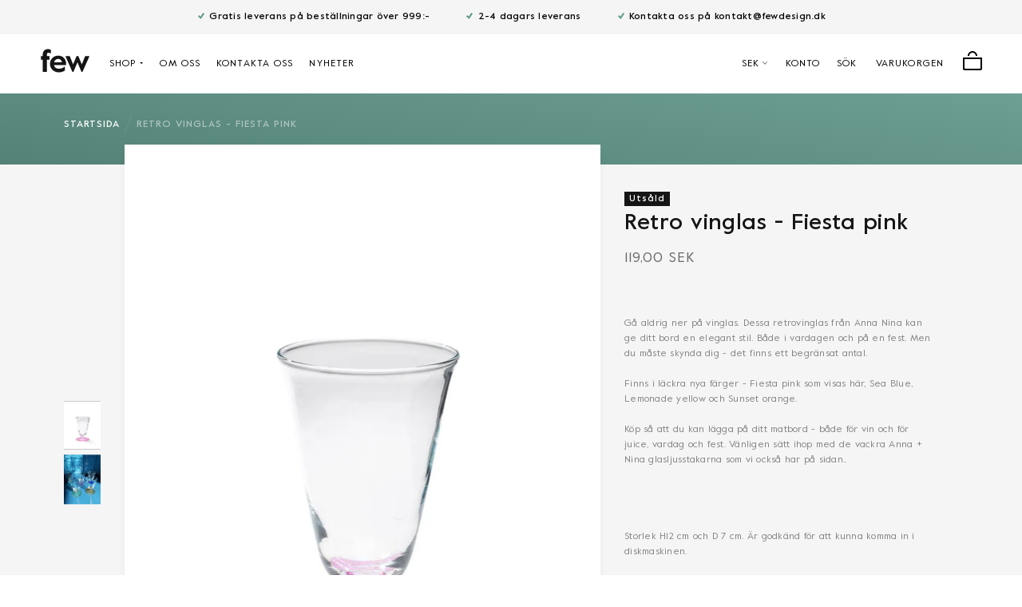

--- FILE ---
content_type: text/html; charset=utf-8
request_url: https://fewdesign.se/products/retro-vinglas-fiesta-pink
body_size: 64528
content:
<!doctype html>

<html class="no-js" lang="sv">
  <head>
    <meta charset="utf-8">
    <meta http-equiv="X-UA-Compatible" content="IE=edge,chrome=1">
    <meta name="viewport" content="width=device-width, initial-scale=1.0, height=device-height, minimum-scale=1.0, user-scalable=0">
    <meta name="theme-color" content="">

    <title>
      Retro vinglas - Fiesta pink &ndash; fewdesign.se
    </title><meta name="description" content="  Gå aldrig ner på vinglas. Dessa retrovinglas från Anna Nina kan ge ditt bord en elegant stil. Både i vardagen och på en fest. Men du måste skynda dig - det finns ett begränsat antal. Finns i läckra nya färger - Fiesta pink som visas här, Sea Blue, Lemonade yellow och Sunset orange.Köp så att du kan lägga på ditt matb"><link rel="canonical" href="https://fewdesign.se/products/retro-vinglas-fiesta-pink"><link rel="shortcut icon" href="//fewdesign.se/cdn/shop/files/fav_icon_alt_952a9a84-3172-4915-9d49-06a916739be4_32x32.png?v=1613745534" type="image/png"><meta property="og:type" content="product">
  <meta property="og:title" content="Retro vinglas - Fiesta pink"><meta property="og:image" content="http://fewdesign.se/cdn/shop/products/Wine-Glass-Fiesta-Pink_grande.jpg?v=1618468816">
    <meta property="og:image:secure_url" content="https://fewdesign.se/cdn/shop/products/Wine-Glass-Fiesta-Pink_grande.jpg?v=1618468816"><meta property="og:image" content="http://fewdesign.se/cdn/shop/products/21-1M811009GLSSEE_21-1M811009GLSCOE_21-1M811009GLSLEW_21-1M811009GLSFIK_21-1M811009GLSLEW_21-1M811009GLSSUE_grande.jpg?v=1618468817">
    <meta property="og:image:secure_url" content="https://fewdesign.se/cdn/shop/products/21-1M811009GLSSEE_21-1M811009GLSCOE_21-1M811009GLSLEW_21-1M811009GLSFIK_21-1M811009GLSLEW_21-1M811009GLSSUE_grande.jpg?v=1618468817"><meta property="og:price:amount" content="119,00">
  <meta property="og:price:currency" content="SEK"><meta property="og:description" content="  Gå aldrig ner på vinglas. Dessa retrovinglas från Anna Nina kan ge ditt bord en elegant stil. Både i vardagen och på en fest. Men du måste skynda dig - det finns ett begränsat antal. Finns i läckra nya färger - Fiesta pink som visas här, Sea Blue, Lemonade yellow och Sunset orange.Köp så att du kan lägga på ditt matb"><meta property="og:url" content="https://fewdesign.se/products/retro-vinglas-fiesta-pink">
<meta property="og:site_name" content="fewdesign.se"><meta name="twitter:card" content="summary"><meta name="twitter:title" content="Retro vinglas - Fiesta pink">
  <meta name="twitter:description" content=" 
Gå aldrig ner på vinglas. Dessa retrovinglas från Anna Nina kan ge ditt bord en elegant stil. Både i vardagen och på en fest. Men du måste skynda dig - det finns ett begränsat antal. Finns i läckra nya färger - Fiesta pink som visas här, Sea Blue, Lemonade yellow och Sunset orange.Köp så att du kan lägga på ditt matbord - både för vin och för juice, vardag och fest. Vänligen sätt ihop med de vackra Anna + Nina glasljusstakarna som vi också har på sidan..  
 
Storlek H12 cm och D 7 cm. Är godkänd för att kunna komma in i diskmaskinen. ">
  <meta name="twitter:image" content="https://fewdesign.se/cdn/shop/products/Wine-Glass-Fiesta-Pink_600x600_crop_center.jpg?v=1618468816">
    <script type="text/javascript">

/*! jQuery v3.3.1 | (c) JS Foundation and other contributors | jquery.org/license */
!function(e,t){"use strict";"object"==typeof module&&"object"==typeof module.exports?module.exports=e.document?t(e,!0):function(e){if(!e.document)throw new Error("jQuery requires a window with a document");return t(e)}:t(e)}("undefined"!=typeof window?window:this,function(e,t){"use strict";var n=[],r=e.document,i=Object.getPrototypeOf,o=n.slice,a=n.concat,s=n.push,u=n.indexOf,l={},c=l.toString,f=l.hasOwnProperty,p=f.toString,d=p.call(Object),h={},g=function e(t){return"function"==typeof t&&"number"!=typeof t.nodeType},y=function e(t){return null!=t&&t===t.window},v={type:!0,src:!0,noModule:!0};function m(e,t,n){var i,o=(t=t||r).createElement("script");if(o.text=e,n)for(i in v)n[i]&&(o[i]=n[i]);t.head.appendChild(o).parentNode.removeChild(o)}function x(e){return null==e?e+"":"object"==typeof e||"function"==typeof e?l[c.call(e)]||"object":typeof e}var b="3.3.1",w=function(e,t){return new w.fn.init(e,t)},T=/^[\s\uFEFF\xA0]+|[\s\uFEFF\xA0]+$/g;w.fn=w.prototype={jquery:"3.3.1",constructor:w,length:0,toArray:function(){return o.call(this)},get:function(e){return null==e?o.call(this):e<0?this[e+this.length]:this[e]},pushStack:function(e){var t=w.merge(this.constructor(),e);return t.prevObject=this,t},each:function(e){return w.each(this,e)},map:function(e){return this.pushStack(w.map(this,function(t,n){return e.call(t,n,t)}))},slice:function(){return this.pushStack(o.apply(this,arguments))},first:function(){return this.eq(0)},last:function(){return this.eq(-1)},eq:function(e){var t=this.length,n=+e+(e<0?t:0);return this.pushStack(n>=0&&n<t?[this[n]]:[])},end:function(){return this.prevObject||this.constructor()},push:s,sort:n.sort,splice:n.splice},w.extend=w.fn.extend=function(){var e,t,n,r,i,o,a=arguments[0]||{},s=1,u=arguments.length,l=!1;for("boolean"==typeof a&&(l=a,a=arguments[s]||{},s++),"object"==typeof a||g(a)||(a={}),s===u&&(a=this,s--);s<u;s++)if(null!=(e=arguments[s]))for(t in e)n=a[t],a!==(r=e[t])&&(l&&r&&(w.isPlainObject(r)||(i=Array.isArray(r)))?(i?(i=!1,o=n&&Array.isArray(n)?n:[]):o=n&&w.isPlainObject(n)?n:{},a[t]=w.extend(l,o,r)):void 0!==r&&(a[t]=r));return a},w.extend({expando:"jQuery"+("3.3.1"+Math.random()).replace(/\D/g,""),isReady:!0,error:function(e){throw new Error(e)},noop:function(){},isPlainObject:function(e){var t,n;return!(!e||"[object Object]"!==c.call(e))&&(!(t=i(e))||"function"==typeof(n=f.call(t,"constructor")&&t.constructor)&&p.call(n)===d)},isEmptyObject:function(e){var t;for(t in e)return!1;return!0},globalEval:function(e){m(e)},each:function(e,t){var n,r=0;if(C(e)){for(n=e.length;r<n;r++)if(!1===t.call(e[r],r,e[r]))break}else for(r in e)if(!1===t.call(e[r],r,e[r]))break;return e},trim:function(e){return null==e?"":(e+"").replace(T,"")},makeArray:function(e,t){var n=t||[];return null!=e&&(C(Object(e))?w.merge(n,"string"==typeof e?[e]:e):s.call(n,e)),n},inArray:function(e,t,n){return null==t?-1:u.call(t,e,n)},merge:function(e,t){for(var n=+t.length,r=0,i=e.length;r<n;r++)e[i++]=t[r];return e.length=i,e},grep:function(e,t,n){for(var r,i=[],o=0,a=e.length,s=!n;o<a;o++)(r=!t(e[o],o))!==s&&i.push(e[o]);return i},map:function(e,t,n){var r,i,o=0,s=[];if(C(e))for(r=e.length;o<r;o++)null!=(i=t(e[o],o,n))&&s.push(i);else for(o in e)null!=(i=t(e[o],o,n))&&s.push(i);return a.apply([],s)},guid:1,support:h}),"function"==typeof Symbol&&(w.fn[Symbol.iterator]=n[Symbol.iterator]),w.each("Boolean Number String Function Array Date RegExp Object Error Symbol".split(" "),function(e,t){l["[object "+t+"]"]=t.toLowerCase()});function C(e){var t=!!e&&"length"in e&&e.length,n=x(e);return!g(e)&&!y(e)&&("array"===n||0===t||"number"==typeof t&&t>0&&t-1 in e)}var E=function(e){var t,n,r,i,o,a,s,u,l,c,f,p,d,h,g,y,v,m,x,b="sizzle"+1*new Date,w=e.document,T=0,C=0,E=ae(),k=ae(),S=ae(),D=function(e,t){return e===t&&(f=!0),0},N={}.hasOwnProperty,A=[],j=A.pop,q=A.push,L=A.push,H=A.slice,O=function(e,t){for(var n=0,r=e.length;n<r;n++)if(e[n]===t)return n;return-1},P="checked|selected|async|autofocus|autoplay|controls|defer|disabled|hidden|ismap|loop|multiple|open|readonly|required|scoped",M="[\\x20\\t\\r\\n\\f]",R="(?:\\\\.|[\\w-]|[^\0-\\xa0])+",I="\\["+M+"*("+R+")(?:"+M+"*([*^$|!~]?=)"+M+"*(?:'((?:\\\\.|[^\\\\'])*)'|\"((?:\\\\.|[^\\\\\"])*)\"|("+R+"))|)"+M+"*\\]",W=":("+R+")(?:\\((('((?:\\\\.|[^\\\\'])*)'|\"((?:\\\\.|[^\\\\\"])*)\")|((?:\\\\.|[^\\\\()[\\]]|"+I+")*)|.*)\\)|)",$=new RegExp(M+"+","g"),B=new RegExp("^"+M+"+|((?:^|[^\\\\])(?:\\\\.)*)"+M+"+$","g"),F=new RegExp("^"+M+"*,"+M+"*"),_=new RegExp("^"+M+"*([>+~]|"+M+")"+M+"*"),z=new RegExp("="+M+"*([^\\]'\"]*?)"+M+"*\\]","g"),X=new RegExp(W),U=new RegExp("^"+R+"$"),V={ID:new RegExp("^#("+R+")"),CLASS:new RegExp("^\\.("+R+")"),TAG:new RegExp("^("+R+"|[*])"),ATTR:new RegExp("^"+I),PSEUDO:new RegExp("^"+W),CHILD:new RegExp("^:(only|first|last|nth|nth-last)-(child|of-type)(?:\\("+M+"*(even|odd|(([+-]|)(\\d*)n|)"+M+"*(?:([+-]|)"+M+"*(\\d+)|))"+M+"*\\)|)","i"),bool:new RegExp("^(?:"+P+")$","i"),needsContext:new RegExp("^"+M+"*[>+~]|:(even|odd|eq|gt|lt|nth|first|last)(?:\\("+M+"*((?:-\\d)?\\d*)"+M+"*\\)|)(?=[^-]|$)","i")},G=/^(?:input|select|textarea|button)$/i,Y=/^h\d$/i,Q=/^[^{]+\{\s*\[native \w/,J=/^(?:#([\w-]+)|(\w+)|\.([\w-]+))$/,K=/[+~]/,Z=new RegExp("\\\\([\\da-f]{1,6}"+M+"?|("+M+")|.)","ig"),ee=function(e,t,n){var r="0x"+t-65536;return r!==r||n?t:r<0?String.fromCharCode(r+65536):String.fromCharCode(r>>10|55296,1023&r|56320)},te=/([\0-\x1f\x7f]|^-?\d)|^-$|[^\0-\x1f\x7f-\uFFFF\w-]/g,ne=function(e,t){return t?"\0"===e?"\ufffd":e.slice(0,-1)+"\\"+e.charCodeAt(e.length-1).toString(16)+" ":"\\"+e},re=function(){p()},ie=me(function(e){return!0===e.disabled&&("form"in e||"label"in e)},{dir:"parentNode",next:"legend"});try{L.apply(A=H.call(w.childNodes),w.childNodes),A[w.childNodes.length].nodeType}catch(e){L={apply:A.length?function(e,t){q.apply(e,H.call(t))}:function(e,t){var n=e.length,r=0;while(e[n++]=t[r++]);e.length=n-1}}}function oe(e,t,r,i){var o,s,l,c,f,h,v,m=t&&t.ownerDocument,T=t?t.nodeType:9;if(r=r||[],"string"!=typeof e||!e||1!==T&&9!==T&&11!==T)return r;if(!i&&((t?t.ownerDocument||t:w)!==d&&p(t),t=t||d,g)){if(11!==T&&(f=J.exec(e)))if(o=f[1]){if(9===T){if(!(l=t.getElementById(o)))return r;if(l.id===o)return r.push(l),r}else if(m&&(l=m.getElementById(o))&&x(t,l)&&l.id===o)return r.push(l),r}else{if(f[2])return L.apply(r,t.getElementsByTagName(e)),r;if((o=f[3])&&n.getElementsByClassName&&t.getElementsByClassName)return L.apply(r,t.getElementsByClassName(o)),r}if(n.qsa&&!S[e+" "]&&(!y||!y.test(e))){if(1!==T)m=t,v=e;else if("object"!==t.nodeName.toLowerCase()){(c=t.getAttribute("id"))?c=c.replace(te,ne):t.setAttribute("id",c=b),s=(h=a(e)).length;while(s--)h[s]="#"+c+" "+ve(h[s]);v=h.join(","),m=K.test(e)&&ge(t.parentNode)||t}if(v)try{return L.apply(r,m.querySelectorAll(v)),r}catch(e){}finally{c===b&&t.removeAttribute("id")}}}return u(e.replace(B,"$1"),t,r,i)}function ae(){var e=[];function t(n,i){return e.push(n+" ")>r.cacheLength&&delete t[e.shift()],t[n+" "]=i}return t}function se(e){return e[b]=!0,e}function ue(e){var t=d.createElement("fieldset");try{return!!e(t)}catch(e){return!1}finally{t.parentNode&&t.parentNode.removeChild(t),t=null}}function le(e,t){var n=e.split("|"),i=n.length;while(i--)r.attrHandle[n[i]]=t}function ce(e,t){var n=t&&e,r=n&&1===e.nodeType&&1===t.nodeType&&e.sourceIndex-t.sourceIndex;if(r)return r;if(n)while(n=n.nextSibling)if(n===t)return-1;return e?1:-1}function fe(e){return function(t){return"input"===t.nodeName.toLowerCase()&&t.type===e}}function pe(e){return function(t){var n=t.nodeName.toLowerCase();return("input"===n||"button"===n)&&t.type===e}}function de(e){return function(t){return"form"in t?t.parentNode&&!1===t.disabled?"label"in t?"label"in t.parentNode?t.parentNode.disabled===e:t.disabled===e:t.isDisabled===e||t.isDisabled!==!e&&ie(t)===e:t.disabled===e:"label"in t&&t.disabled===e}}function he(e){return se(function(t){return t=+t,se(function(n,r){var i,o=e([],n.length,t),a=o.length;while(a--)n[i=o[a]]&&(n[i]=!(r[i]=n[i]))})})}function ge(e){return e&&"undefined"!=typeof e.getElementsByTagName&&e}n=oe.support={},o=oe.isXML=function(e){var t=e&&(e.ownerDocument||e).documentElement;return!!t&&"HTML"!==t.nodeName},p=oe.setDocument=function(e){var t,i,a=e?e.ownerDocument||e:w;return a!==d&&9===a.nodeType&&a.documentElement?(d=a,h=d.documentElement,g=!o(d),w!==d&&(i=d.defaultView)&&i.top!==i&&(i.addEventListener?i.addEventListener("unload",re,!1):i.attachEvent&&i.attachEvent("onunload",re)),n.attributes=ue(function(e){return e.className="i",!e.getAttribute("className")}),n.getElementsByTagName=ue(function(e){return e.appendChild(d.createComment("")),!e.getElementsByTagName("*").length}),n.getElementsByClassName=Q.test(d.getElementsByClassName),n.getById=ue(function(e){return h.appendChild(e).id=b,!d.getElementsByName||!d.getElementsByName(b).length}),n.getById?(r.filter.ID=function(e){var t=e.replace(Z,ee);return function(e){return e.getAttribute("id")===t}},r.find.ID=function(e,t){if("undefined"!=typeof t.getElementById&&g){var n=t.getElementById(e);return n?[n]:[]}}):(r.filter.ID=function(e){var t=e.replace(Z,ee);return function(e){var n="undefined"!=typeof e.getAttributeNode&&e.getAttributeNode("id");return n&&n.value===t}},r.find.ID=function(e,t){if("undefined"!=typeof t.getElementById&&g){var n,r,i,o=t.getElementById(e);if(o){if((n=o.getAttributeNode("id"))&&n.value===e)return[o];i=t.getElementsByName(e),r=0;while(o=i[r++])if((n=o.getAttributeNode("id"))&&n.value===e)return[o]}return[]}}),r.find.TAG=n.getElementsByTagName?function(e,t){return"undefined"!=typeof t.getElementsByTagName?t.getElementsByTagName(e):n.qsa?t.querySelectorAll(e):void 0}:function(e,t){var n,r=[],i=0,o=t.getElementsByTagName(e);if("*"===e){while(n=o[i++])1===n.nodeType&&r.push(n);return r}return o},r.find.CLASS=n.getElementsByClassName&&function(e,t){if("undefined"!=typeof t.getElementsByClassName&&g)return t.getElementsByClassName(e)},v=[],y=[],(n.qsa=Q.test(d.querySelectorAll))&&(ue(function(e){h.appendChild(e).innerHTML="<a id='"+b+"'></a><select id='"+b+"-\r\\' msallowcapture=''><option selected=''></option></select>",e.querySelectorAll("[msallowcapture^='']").length&&y.push("[*^$]="+M+"*(?:''|\"\")"),e.querySelectorAll("[selected]").length||y.push("\\["+M+"*(?:value|"+P+")"),e.querySelectorAll("[id~="+b+"-]").length||y.push("~="),e.querySelectorAll(":checked").length||y.push(":checked"),e.querySelectorAll("a#"+b+"+*").length||y.push(".#.+[+~]")}),ue(function(e){e.innerHTML="<a href='' disabled='disabled'></a><select disabled='disabled'><option/></select>";var t=d.createElement("input");t.setAttribute("type","hidden"),e.appendChild(t).setAttribute("name","D"),e.querySelectorAll("[name=d]").length&&y.push("name"+M+"*[*^$|!~]?="),2!==e.querySelectorAll(":enabled").length&&y.push(":enabled",":disabled"),h.appendChild(e).disabled=!0,2!==e.querySelectorAll(":disabled").length&&y.push(":enabled",":disabled"),e.querySelectorAll("*,:x"),y.push(",.*:")})),(n.matchesSelector=Q.test(m=h.matches||h.webkitMatchesSelector||h.mozMatchesSelector||h.oMatchesSelector||h.msMatchesSelector))&&ue(function(e){n.disconnectedMatch=m.call(e,"*"),m.call(e,"[s!='']:x"),v.push("!=",W)}),y=y.length&&new RegExp(y.join("|")),v=v.length&&new RegExp(v.join("|")),t=Q.test(h.compareDocumentPosition),x=t||Q.test(h.contains)?function(e,t){var n=9===e.nodeType?e.documentElement:e,r=t&&t.parentNode;return e===r||!(!r||1!==r.nodeType||!(n.contains?n.contains(r):e.compareDocumentPosition&&16&e.compareDocumentPosition(r)))}:function(e,t){if(t)while(t=t.parentNode)if(t===e)return!0;return!1},D=t?function(e,t){if(e===t)return f=!0,0;var r=!e.compareDocumentPosition-!t.compareDocumentPosition;return r||(1&(r=(e.ownerDocument||e)===(t.ownerDocument||t)?e.compareDocumentPosition(t):1)||!n.sortDetached&&t.compareDocumentPosition(e)===r?e===d||e.ownerDocument===w&&x(w,e)?-1:t===d||t.ownerDocument===w&&x(w,t)?1:c?O(c,e)-O(c,t):0:4&r?-1:1)}:function(e,t){if(e===t)return f=!0,0;var n,r=0,i=e.parentNode,o=t.parentNode,a=[e],s=[t];if(!i||!o)return e===d?-1:t===d?1:i?-1:o?1:c?O(c,e)-O(c,t):0;if(i===o)return ce(e,t);n=e;while(n=n.parentNode)a.unshift(n);n=t;while(n=n.parentNode)s.unshift(n);while(a[r]===s[r])r++;return r?ce(a[r],s[r]):a[r]===w?-1:s[r]===w?1:0},d):d},oe.matches=function(e,t){return oe(e,null,null,t)},oe.matchesSelector=function(e,t){if((e.ownerDocument||e)!==d&&p(e),t=t.replace(z,"='$1']"),n.matchesSelector&&g&&!S[t+" "]&&(!v||!v.test(t))&&(!y||!y.test(t)))try{var r=m.call(e,t);if(r||n.disconnectedMatch||e.document&&11!==e.document.nodeType)return r}catch(e){}return oe(t,d,null,[e]).length>0},oe.contains=function(e,t){return(e.ownerDocument||e)!==d&&p(e),x(e,t)},oe.attr=function(e,t){(e.ownerDocument||e)!==d&&p(e);var i=r.attrHandle[t.toLowerCase()],o=i&&N.call(r.attrHandle,t.toLowerCase())?i(e,t,!g):void 0;return void 0!==o?o:n.attributes||!g?e.getAttribute(t):(o=e.getAttributeNode(t))&&o.specified?o.value:null},oe.escape=function(e){return(e+"").replace(te,ne)},oe.error=function(e){throw new Error("Syntax error, unrecognized expression: "+e)},oe.uniqueSort=function(e){var t,r=[],i=0,o=0;if(f=!n.detectDuplicates,c=!n.sortStable&&e.slice(0),e.sort(D),f){while(t=e[o++])t===e[o]&&(i=r.push(o));while(i--)e.splice(r[i],1)}return c=null,e},i=oe.getText=function(e){var t,n="",r=0,o=e.nodeType;if(o){if(1===o||9===o||11===o){if("string"==typeof e.textContent)return e.textContent;for(e=e.firstChild;e;e=e.nextSibling)n+=i(e)}else if(3===o||4===o)return e.nodeValue}else while(t=e[r++])n+=i(t);return n},(r=oe.selectors={cacheLength:50,createPseudo:se,match:V,attrHandle:{},find:{},relative:{">":{dir:"parentNode",first:!0}," ":{dir:"parentNode"},"+":{dir:"previousSibling",first:!0},"~":{dir:"previousSibling"}},preFilter:{ATTR:function(e){return e[1]=e[1].replace(Z,ee),e[3]=(e[3]||e[4]||e[5]||"").replace(Z,ee),"~="===e[2]&&(e[3]=" "+e[3]+" "),e.slice(0,4)},CHILD:function(e){return e[1]=e[1].toLowerCase(),"nth"===e[1].slice(0,3)?(e[3]||oe.error(e[0]),e[4]=+(e[4]?e[5]+(e[6]||1):2*("even"===e[3]||"odd"===e[3])),e[5]=+(e[7]+e[8]||"odd"===e[3])):e[3]&&oe.error(e[0]),e},PSEUDO:function(e){var t,n=!e[6]&&e[2];return V.CHILD.test(e[0])?null:(e[3]?e[2]=e[4]||e[5]||"":n&&X.test(n)&&(t=a(n,!0))&&(t=n.indexOf(")",n.length-t)-n.length)&&(e[0]=e[0].slice(0,t),e[2]=n.slice(0,t)),e.slice(0,3))}},filter:{TAG:function(e){var t=e.replace(Z,ee).toLowerCase();return"*"===e?function(){return!0}:function(e){return e.nodeName&&e.nodeName.toLowerCase()===t}},CLASS:function(e){var t=E[e+" "];return t||(t=new RegExp("(^|"+M+")"+e+"("+M+"|$)"))&&E(e,function(e){return t.test("string"==typeof e.className&&e.className||"undefined"!=typeof e.getAttribute&&e.getAttribute("class")||"")})},ATTR:function(e,t,n){return function(r){var i=oe.attr(r,e);return null==i?"!="===t:!t||(i+="","="===t?i===n:"!="===t?i!==n:"^="===t?n&&0===i.indexOf(n):"*="===t?n&&i.indexOf(n)>-1:"$="===t?n&&i.slice(-n.length)===n:"~="===t?(" "+i.replace($," ")+" ").indexOf(n)>-1:"|="===t&&(i===n||i.slice(0,n.length+1)===n+"-"))}},CHILD:function(e,t,n,r,i){var o="nth"!==e.slice(0,3),a="last"!==e.slice(-4),s="of-type"===t;return 1===r&&0===i?function(e){return!!e.parentNode}:function(t,n,u){var l,c,f,p,d,h,g=o!==a?"nextSibling":"previousSibling",y=t.parentNode,v=s&&t.nodeName.toLowerCase(),m=!u&&!s,x=!1;if(y){if(o){while(g){p=t;while(p=p[g])if(s?p.nodeName.toLowerCase()===v:1===p.nodeType)return!1;h=g="only"===e&&!h&&"nextSibling"}return!0}if(h=[a?y.firstChild:y.lastChild],a&&m){x=(d=(l=(c=(f=(p=y)[b]||(p[b]={}))[p.uniqueID]||(f[p.uniqueID]={}))[e]||[])[0]===T&&l[1])&&l[2],p=d&&y.childNodes[d];while(p=++d&&p&&p[g]||(x=d=0)||h.pop())if(1===p.nodeType&&++x&&p===t){c[e]=[T,d,x];break}}else if(m&&(x=d=(l=(c=(f=(p=t)[b]||(p[b]={}))[p.uniqueID]||(f[p.uniqueID]={}))[e]||[])[0]===T&&l[1]),!1===x)while(p=++d&&p&&p[g]||(x=d=0)||h.pop())if((s?p.nodeName.toLowerCase()===v:1===p.nodeType)&&++x&&(m&&((c=(f=p[b]||(p[b]={}))[p.uniqueID]||(f[p.uniqueID]={}))[e]=[T,x]),p===t))break;return(x-=i)===r||x%r==0&&x/r>=0}}},PSEUDO:function(e,t){var n,i=r.pseudos[e]||r.setFilters[e.toLowerCase()]||oe.error("unsupported pseudo: "+e);return i[b]?i(t):i.length>1?(n=[e,e,"",t],r.setFilters.hasOwnProperty(e.toLowerCase())?se(function(e,n){var r,o=i(e,t),a=o.length;while(a--)e[r=O(e,o[a])]=!(n[r]=o[a])}):function(e){return i(e,0,n)}):i}},pseudos:{not:se(function(e){var t=[],n=[],r=s(e.replace(B,"$1"));return r[b]?se(function(e,t,n,i){var o,a=r(e,null,i,[]),s=e.length;while(s--)(o=a[s])&&(e[s]=!(t[s]=o))}):function(e,i,o){return t[0]=e,r(t,null,o,n),t[0]=null,!n.pop()}}),has:se(function(e){return function(t){return oe(e,t).length>0}}),contains:se(function(e){return e=e.replace(Z,ee),function(t){return(t.textContent||t.innerText||i(t)).indexOf(e)>-1}}),lang:se(function(e){return U.test(e||"")||oe.error("unsupported lang: "+e),e=e.replace(Z,ee).toLowerCase(),function(t){var n;do{if(n=g?t.lang:t.getAttribute("xml:lang")||t.getAttribute("lang"))return(n=n.toLowerCase())===e||0===n.indexOf(e+"-")}while((t=t.parentNode)&&1===t.nodeType);return!1}}),target:function(t){var n=e.location&&e.location.hash;return n&&n.slice(1)===t.id},root:function(e){return e===h},focus:function(e){return e===d.activeElement&&(!d.hasFocus||d.hasFocus())&&!!(e.type||e.href||~e.tabIndex)},enabled:de(!1),disabled:de(!0),checked:function(e){var t=e.nodeName.toLowerCase();return"input"===t&&!!e.checked||"option"===t&&!!e.selected},selected:function(e){return e.parentNode&&e.parentNode.selectedIndex,!0===e.selected},empty:function(e){for(e=e.firstChild;e;e=e.nextSibling)if(e.nodeType<6)return!1;return!0},parent:function(e){return!r.pseudos.empty(e)},header:function(e){return Y.test(e.nodeName)},input:function(e){return G.test(e.nodeName)},button:function(e){var t=e.nodeName.toLowerCase();return"input"===t&&"button"===e.type||"button"===t},text:function(e){var t;return"input"===e.nodeName.toLowerCase()&&"text"===e.type&&(null==(t=e.getAttribute("type"))||"text"===t.toLowerCase())},first:he(function(){return[0]}),last:he(function(e,t){return[t-1]}),eq:he(function(e,t,n){return[n<0?n+t:n]}),even:he(function(e,t){for(var n=0;n<t;n+=2)e.push(n);return e}),odd:he(function(e,t){for(var n=1;n<t;n+=2)e.push(n);return e}),lt:he(function(e,t,n){for(var r=n<0?n+t:n;--r>=0;)e.push(r);return e}),gt:he(function(e,t,n){for(var r=n<0?n+t:n;++r<t;)e.push(r);return e})}}).pseudos.nth=r.pseudos.eq;for(t in{radio:!0,checkbox:!0,file:!0,password:!0,image:!0})r.pseudos[t]=fe(t);for(t in{submit:!0,reset:!0})r.pseudos[t]=pe(t);function ye(){}ye.prototype=r.filters=r.pseudos,r.setFilters=new ye,a=oe.tokenize=function(e,t){var n,i,o,a,s,u,l,c=k[e+" "];if(c)return t?0:c.slice(0);s=e,u=[],l=r.preFilter;while(s){n&&!(i=F.exec(s))||(i&&(s=s.slice(i[0].length)||s),u.push(o=[])),n=!1,(i=_.exec(s))&&(n=i.shift(),o.push({value:n,type:i[0].replace(B," ")}),s=s.slice(n.length));for(a in r.filter)!(i=V[a].exec(s))||l[a]&&!(i=l[a](i))||(n=i.shift(),o.push({value:n,type:a,matches:i}),s=s.slice(n.length));if(!n)break}return t?s.length:s?oe.error(e):k(e,u).slice(0)};function ve(e){for(var t=0,n=e.length,r="";t<n;t++)r+=e[t].value;return r}function me(e,t,n){var r=t.dir,i=t.next,o=i||r,a=n&&"parentNode"===o,s=C++;return t.first?function(t,n,i){while(t=t[r])if(1===t.nodeType||a)return e(t,n,i);return!1}:function(t,n,u){var l,c,f,p=[T,s];if(u){while(t=t[r])if((1===t.nodeType||a)&&e(t,n,u))return!0}else while(t=t[r])if(1===t.nodeType||a)if(f=t[b]||(t[b]={}),c=f[t.uniqueID]||(f[t.uniqueID]={}),i&&i===t.nodeName.toLowerCase())t=t[r]||t;else{if((l=c[o])&&l[0]===T&&l[1]===s)return p[2]=l[2];if(c[o]=p,p[2]=e(t,n,u))return!0}return!1}}function xe(e){return e.length>1?function(t,n,r){var i=e.length;while(i--)if(!e[i](t,n,r))return!1;return!0}:e[0]}function be(e,t,n){for(var r=0,i=t.length;r<i;r++)oe(e,t[r],n);return n}function we(e,t,n,r,i){for(var o,a=[],s=0,u=e.length,l=null!=t;s<u;s++)(o=e[s])&&(n&&!n(o,r,i)||(a.push(o),l&&t.push(s)));return a}function Te(e,t,n,r,i,o){return r&&!r[b]&&(r=Te(r)),i&&!i[b]&&(i=Te(i,o)),se(function(o,a,s,u){var l,c,f,p=[],d=[],h=a.length,g=o||be(t||"*",s.nodeType?[s]:s,[]),y=!e||!o&&t?g:we(g,p,e,s,u),v=n?i||(o?e:h||r)?[]:a:y;if(n&&n(y,v,s,u),r){l=we(v,d),r(l,[],s,u),c=l.length;while(c--)(f=l[c])&&(v[d[c]]=!(y[d[c]]=f))}if(o){if(i||e){if(i){l=[],c=v.length;while(c--)(f=v[c])&&l.push(y[c]=f);i(null,v=[],l,u)}c=v.length;while(c--)(f=v[c])&&(l=i?O(o,f):p[c])>-1&&(o[l]=!(a[l]=f))}}else v=we(v===a?v.splice(h,v.length):v),i?i(null,a,v,u):L.apply(a,v)})}function Ce(e){for(var t,n,i,o=e.length,a=r.relative[e[0].type],s=a||r.relative[" "],u=a?1:0,c=me(function(e){return e===t},s,!0),f=me(function(e){return O(t,e)>-1},s,!0),p=[function(e,n,r){var i=!a&&(r||n!==l)||((t=n).nodeType?c(e,n,r):f(e,n,r));return t=null,i}];u<o;u++)if(n=r.relative[e[u].type])p=[me(xe(p),n)];else{if((n=r.filter[e[u].type].apply(null,e[u].matches))[b]){for(i=++u;i<o;i++)if(r.relative[e[i].type])break;return Te(u>1&&xe(p),u>1&&ve(e.slice(0,u-1).concat({value:" "===e[u-2].type?"*":""})).replace(B,"$1"),n,u<i&&Ce(e.slice(u,i)),i<o&&Ce(e=e.slice(i)),i<o&&ve(e))}p.push(n)}return xe(p)}function Ee(e,t){var n=t.length>0,i=e.length>0,o=function(o,a,s,u,c){var f,h,y,v=0,m="0",x=o&&[],b=[],w=l,C=o||i&&r.find.TAG("*",c),E=T+=null==w?1:Math.random()||.1,k=C.length;for(c&&(l=a===d||a||c);m!==k&&null!=(f=C[m]);m++){if(i&&f){h=0,a||f.ownerDocument===d||(p(f),s=!g);while(y=e[h++])if(y(f,a||d,s)){u.push(f);break}c&&(T=E)}n&&((f=!y&&f)&&v--,o&&x.push(f))}if(v+=m,n&&m!==v){h=0;while(y=t[h++])y(x,b,a,s);if(o){if(v>0)while(m--)x[m]||b[m]||(b[m]=j.call(u));b=we(b)}L.apply(u,b),c&&!o&&b.length>0&&v+t.length>1&&oe.uniqueSort(u)}return c&&(T=E,l=w),x};return n?se(o):o}return s=oe.compile=function(e,t){var n,r=[],i=[],o=S[e+" "];if(!o){t||(t=a(e)),n=t.length;while(n--)(o=Ce(t[n]))[b]?r.push(o):i.push(o);(o=S(e,Ee(i,r))).selector=e}return o},u=oe.select=function(e,t,n,i){var o,u,l,c,f,p="function"==typeof e&&e,d=!i&&a(e=p.selector||e);if(n=n||[],1===d.length){if((u=d[0]=d[0].slice(0)).length>2&&"ID"===(l=u[0]).type&&9===t.nodeType&&g&&r.relative[u[1].type]){if(!(t=(r.find.ID(l.matches[0].replace(Z,ee),t)||[])[0]))return n;p&&(t=t.parentNode),e=e.slice(u.shift().value.length)}o=V.needsContext.test(e)?0:u.length;while(o--){if(l=u[o],r.relative[c=l.type])break;if((f=r.find[c])&&(i=f(l.matches[0].replace(Z,ee),K.test(u[0].type)&&ge(t.parentNode)||t))){if(u.splice(o,1),!(e=i.length&&ve(u)))return L.apply(n,i),n;break}}}return(p||s(e,d))(i,t,!g,n,!t||K.test(e)&&ge(t.parentNode)||t),n},n.sortStable=b.split("").sort(D).join("")===b,n.detectDuplicates=!!f,p(),n.sortDetached=ue(function(e){return 1&e.compareDocumentPosition(d.createElement("fieldset"))}),ue(function(e){return e.innerHTML="<a href='#'></a>","#"===e.firstChild.getAttribute("href")})||le("type|href|height|width",function(e,t,n){if(!n)return e.getAttribute(t,"type"===t.toLowerCase()?1:2)}),n.attributes&&ue(function(e){return e.innerHTML="<input/>",e.firstChild.setAttribute("value",""),""===e.firstChild.getAttribute("value")})||le("value",function(e,t,n){if(!n&&"input"===e.nodeName.toLowerCase())return e.defaultValue}),ue(function(e){return null==e.getAttribute("disabled")})||le(P,function(e,t,n){var r;if(!n)return!0===e[t]?t.toLowerCase():(r=e.getAttributeNode(t))&&r.specified?r.value:null}),oe}(e);w.find=E,w.expr=E.selectors,w.expr[":"]=w.expr.pseudos,w.uniqueSort=w.unique=E.uniqueSort,w.text=E.getText,w.isXMLDoc=E.isXML,w.contains=E.contains,w.escapeSelector=E.escape;var k=function(e,t,n){var r=[],i=void 0!==n;while((e=e[t])&&9!==e.nodeType)if(1===e.nodeType){if(i&&w(e).is(n))break;r.push(e)}return r},S=function(e,t){for(var n=[];e;e=e.nextSibling)1===e.nodeType&&e!==t&&n.push(e);return n},D=w.expr.match.needsContext;function N(e,t){return e.nodeName&&e.nodeName.toLowerCase()===t.toLowerCase()}var A=/^<([a-z][^\/\0>:\x20\t\r\n\f]*)[\x20\t\r\n\f]*\/?>(?:<\/\1>|)$/i;function j(e,t,n){return g(t)?w.grep(e,function(e,r){return!!t.call(e,r,e)!==n}):t.nodeType?w.grep(e,function(e){return e===t!==n}):"string"!=typeof t?w.grep(e,function(e){return u.call(t,e)>-1!==n}):w.filter(t,e,n)}w.filter=function(e,t,n){var r=t[0];return n&&(e=":not("+e+")"),1===t.length&&1===r.nodeType?w.find.matchesSelector(r,e)?[r]:[]:w.find.matches(e,w.grep(t,function(e){return 1===e.nodeType}))},w.fn.extend({find:function(e){var t,n,r=this.length,i=this;if("string"!=typeof e)return this.pushStack(w(e).filter(function(){for(t=0;t<r;t++)if(w.contains(i[t],this))return!0}));for(n=this.pushStack([]),t=0;t<r;t++)w.find(e,i[t],n);return r>1?w.uniqueSort(n):n},filter:function(e){return this.pushStack(j(this,e||[],!1))},not:function(e){return this.pushStack(j(this,e||[],!0))},is:function(e){return!!j(this,"string"==typeof e&&D.test(e)?w(e):e||[],!1).length}});var q,L=/^(?:\s*(<[\w\W]+>)[^>]*|#([\w-]+))$/;(w.fn.init=function(e,t,n){var i,o;if(!e)return this;if(n=n||q,"string"==typeof e){if(!(i="<"===e[0]&&">"===e[e.length-1]&&e.length>=3?[null,e,null]:L.exec(e))||!i[1]&&t)return!t||t.jquery?(t||n).find(e):this.constructor(t).find(e);if(i[1]){if(t=t instanceof w?t[0]:t,w.merge(this,w.parseHTML(i[1],t&&t.nodeType?t.ownerDocument||t:r,!0)),A.test(i[1])&&w.isPlainObject(t))for(i in t)g(this[i])?this[i](t[i]):this.attr(i,t[i]);return this}return(o=r.getElementById(i[2]))&&(this[0]=o,this.length=1),this}return e.nodeType?(this[0]=e,this.length=1,this):g(e)?void 0!==n.ready?n.ready(e):e(w):w.makeArray(e,this)}).prototype=w.fn,q=w(r);var H=/^(?:parents|prev(?:Until|All))/,O={children:!0,contents:!0,next:!0,prev:!0};w.fn.extend({has:function(e){var t=w(e,this),n=t.length;return this.filter(function(){for(var e=0;e<n;e++)if(w.contains(this,t[e]))return!0})},closest:function(e,t){var n,r=0,i=this.length,o=[],a="string"!=typeof e&&w(e);if(!D.test(e))for(;r<i;r++)for(n=this[r];n&&n!==t;n=n.parentNode)if(n.nodeType<11&&(a?a.index(n)>-1:1===n.nodeType&&w.find.matchesSelector(n,e))){o.push(n);break}return this.pushStack(o.length>1?w.uniqueSort(o):o)},index:function(e){return e?"string"==typeof e?u.call(w(e),this[0]):u.call(this,e.jquery?e[0]:e):this[0]&&this[0].parentNode?this.first().prevAll().length:-1},add:function(e,t){return this.pushStack(w.uniqueSort(w.merge(this.get(),w(e,t))))},addBack:function(e){return this.add(null==e?this.prevObject:this.prevObject.filter(e))}});function P(e,t){while((e=e[t])&&1!==e.nodeType);return e}w.each({parent:function(e){var t=e.parentNode;return t&&11!==t.nodeType?t:null},parents:function(e){return k(e,"parentNode")},parentsUntil:function(e,t,n){return k(e,"parentNode",n)},next:function(e){return P(e,"nextSibling")},prev:function(e){return P(e,"previousSibling")},nextAll:function(e){return k(e,"nextSibling")},prevAll:function(e){return k(e,"previousSibling")},nextUntil:function(e,t,n){return k(e,"nextSibling",n)},prevUntil:function(e,t,n){return k(e,"previousSibling",n)},siblings:function(e){return S((e.parentNode||{}).firstChild,e)},children:function(e){return S(e.firstChild)},contents:function(e){return N(e,"iframe")?e.contentDocument:(N(e,"template")&&(e=e.content||e),w.merge([],e.childNodes))}},function(e,t){w.fn[e]=function(n,r){var i=w.map(this,t,n);return"Until"!==e.slice(-5)&&(r=n),r&&"string"==typeof r&&(i=w.filter(r,i)),this.length>1&&(O[e]||w.uniqueSort(i),H.test(e)&&i.reverse()),this.pushStack(i)}});var M=/[^\x20\t\r\n\f]+/g;function R(e){var t={};return w.each(e.match(M)||[],function(e,n){t[n]=!0}),t}w.Callbacks=function(e){e="string"==typeof e?R(e):w.extend({},e);var t,n,r,i,o=[],a=[],s=-1,u=function(){for(i=i||e.once,r=t=!0;a.length;s=-1){n=a.shift();while(++s<o.length)!1===o[s].apply(n[0],n[1])&&e.stopOnFalse&&(s=o.length,n=!1)}e.memory||(n=!1),t=!1,i&&(o=n?[]:"")},l={add:function(){return o&&(n&&!t&&(s=o.length-1,a.push(n)),function t(n){w.each(n,function(n,r){g(r)?e.unique&&l.has(r)||o.push(r):r&&r.length&&"string"!==x(r)&&t(r)})}(arguments),n&&!t&&u()),this},remove:function(){return w.each(arguments,function(e,t){var n;while((n=w.inArray(t,o,n))>-1)o.splice(n,1),n<=s&&s--}),this},has:function(e){return e?w.inArray(e,o)>-1:o.length>0},empty:function(){return o&&(o=[]),this},disable:function(){return i=a=[],o=n="",this},disabled:function(){return!o},lock:function(){return i=a=[],n||t||(o=n=""),this},locked:function(){return!!i},fireWith:function(e,n){return i||(n=[e,(n=n||[]).slice?n.slice():n],a.push(n),t||u()),this},fire:function(){return l.fireWith(this,arguments),this},fired:function(){return!!r}};return l};function I(e){return e}function W(e){throw e}function $(e,t,n,r){var i;try{e&&g(i=e.promise)?i.call(e).done(t).fail(n):e&&g(i=e.then)?i.call(e,t,n):t.apply(void 0,[e].slice(r))}catch(e){n.apply(void 0,[e])}}w.extend({Deferred:function(t){var n=[["notify","progress",w.Callbacks("memory"),w.Callbacks("memory"),2],["resolve","done",w.Callbacks("once memory"),w.Callbacks("once memory"),0,"resolved"],["reject","fail",w.Callbacks("once memory"),w.Callbacks("once memory"),1,"rejected"]],r="pending",i={state:function(){return r},always:function(){return o.done(arguments).fail(arguments),this},"catch":function(e){return i.then(null,e)},pipe:function(){var e=arguments;return w.Deferred(function(t){w.each(n,function(n,r){var i=g(e[r[4]])&&e[r[4]];o[r[1]](function(){var e=i&&i.apply(this,arguments);e&&g(e.promise)?e.promise().progress(t.notify).done(t.resolve).fail(t.reject):t[r[0]+"With"](this,i?[e]:arguments)})}),e=null}).promise()},then:function(t,r,i){var o=0;function a(t,n,r,i){return function(){var s=this,u=arguments,l=function(){var e,l;if(!(t<o)){if((e=r.apply(s,u))===n.promise())throw new TypeError("Thenable self-resolution");l=e&&("object"==typeof e||"function"==typeof e)&&e.then,g(l)?i?l.call(e,a(o,n,I,i),a(o,n,W,i)):(o++,l.call(e,a(o,n,I,i),a(o,n,W,i),a(o,n,I,n.notifyWith))):(r!==I&&(s=void 0,u=[e]),(i||n.resolveWith)(s,u))}},c=i?l:function(){try{l()}catch(e){w.Deferred.exceptionHook&&w.Deferred.exceptionHook(e,c.stackTrace),t+1>=o&&(r!==W&&(s=void 0,u=[e]),n.rejectWith(s,u))}};t?c():(w.Deferred.getStackHook&&(c.stackTrace=w.Deferred.getStackHook()),e.setTimeout(c))}}return w.Deferred(function(e){n[0][3].add(a(0,e,g(i)?i:I,e.notifyWith)),n[1][3].add(a(0,e,g(t)?t:I)),n[2][3].add(a(0,e,g(r)?r:W))}).promise()},promise:function(e){return null!=e?w.extend(e,i):i}},o={};return w.each(n,function(e,t){var a=t[2],s=t[5];i[t[1]]=a.add,s&&a.add(function(){r=s},n[3-e][2].disable,n[3-e][3].disable,n[0][2].lock,n[0][3].lock),a.add(t[3].fire),o[t[0]]=function(){return o[t[0]+"With"](this===o?void 0:this,arguments),this},o[t[0]+"With"]=a.fireWith}),i.promise(o),t&&t.call(o,o),o},when:function(e){var t=arguments.length,n=t,r=Array(n),i=o.call(arguments),a=w.Deferred(),s=function(e){return function(n){r[e]=this,i[e]=arguments.length>1?o.call(arguments):n,--t||a.resolveWith(r,i)}};if(t<=1&&($(e,a.done(s(n)).resolve,a.reject,!t),"pending"===a.state()||g(i[n]&&i[n].then)))return a.then();while(n--)$(i[n],s(n),a.reject);return a.promise()}});var B=/^(Eval|Internal|Range|Reference|Syntax|Type|URI)Error$/;w.Deferred.exceptionHook=function(t,n){e.console&&e.console.warn&&t&&B.test(t.name)&&e.console.warn("jQuery.Deferred exception: "+t.message,t.stack,n)},w.readyException=function(t){e.setTimeout(function(){throw t})};var F=w.Deferred();w.fn.ready=function(e){return F.then(e)["catch"](function(e){w.readyException(e)}),this},w.extend({isReady:!1,readyWait:1,ready:function(e){(!0===e?--w.readyWait:w.isReady)||(w.isReady=!0,!0!==e&&--w.readyWait>0||F.resolveWith(r,[w]))}}),w.ready.then=F.then;function _(){r.removeEventListener("DOMContentLoaded",_),e.removeEventListener("load",_),w.ready()}"complete"===r.readyState||"loading"!==r.readyState&&!r.documentElement.doScroll?e.setTimeout(w.ready):(r.addEventListener("DOMContentLoaded",_),e.addEventListener("load",_));var z=function(e,t,n,r,i,o,a){var s=0,u=e.length,l=null==n;if("object"===x(n)){i=!0;for(s in n)z(e,t,s,n[s],!0,o,a)}else if(void 0!==r&&(i=!0,g(r)||(a=!0),l&&(a?(t.call(e,r),t=null):(l=t,t=function(e,t,n){return l.call(w(e),n)})),t))for(;s<u;s++)t(e[s],n,a?r:r.call(e[s],s,t(e[s],n)));return i?e:l?t.call(e):u?t(e[0],n):o},X=/^-ms-/,U=/-([a-z])/g;function V(e,t){return t.toUpperCase()}function G(e){return e.replace(X,"ms-").replace(U,V)}var Y=function(e){return 1===e.nodeType||9===e.nodeType||!+e.nodeType};function Q(){this.expando=w.expando+Q.uid++}Q.uid=1,Q.prototype={cache:function(e){var t=e[this.expando];return t||(t={},Y(e)&&(e.nodeType?e[this.expando]=t:Object.defineProperty(e,this.expando,{value:t,configurable:!0}))),t},set:function(e,t,n){var r,i=this.cache(e);if("string"==typeof t)i[G(t)]=n;else for(r in t)i[G(r)]=t[r];return i},get:function(e,t){return void 0===t?this.cache(e):e[this.expando]&&e[this.expando][G(t)]},access:function(e,t,n){return void 0===t||t&&"string"==typeof t&&void 0===n?this.get(e,t):(this.set(e,t,n),void 0!==n?n:t)},remove:function(e,t){var n,r=e[this.expando];if(void 0!==r){if(void 0!==t){n=(t=Array.isArray(t)?t.map(G):(t=G(t))in r?[t]:t.match(M)||[]).length;while(n--)delete r[t[n]]}(void 0===t||w.isEmptyObject(r))&&(e.nodeType?e[this.expando]=void 0:delete e[this.expando])}},hasData:function(e){var t=e[this.expando];return void 0!==t&&!w.isEmptyObject(t)}};var J=new Q,K=new Q,Z=/^(?:\{[\w\W]*\}|\[[\w\W]*\])$/,ee=/[A-Z]/g;function te(e){return"true"===e||"false"!==e&&("null"===e?null:e===+e+""?+e:Z.test(e)?JSON.parse(e):e)}function ne(e,t,n){var r;if(void 0===n&&1===e.nodeType)if(r="data-"+t.replace(ee,"-$&").toLowerCase(),"string"==typeof(n=e.getAttribute(r))){try{n=te(n)}catch(e){}K.set(e,t,n)}else n=void 0;return n}w.extend({hasData:function(e){return K.hasData(e)||J.hasData(e)},data:function(e,t,n){return K.access(e,t,n)},removeData:function(e,t){K.remove(e,t)},_data:function(e,t,n){return J.access(e,t,n)},_removeData:function(e,t){J.remove(e,t)}}),w.fn.extend({data:function(e,t){var n,r,i,o=this[0],a=o&&o.attributes;if(void 0===e){if(this.length&&(i=K.get(o),1===o.nodeType&&!J.get(o,"hasDataAttrs"))){n=a.length;while(n--)a[n]&&0===(r=a[n].name).indexOf("data-")&&(r=G(r.slice(5)),ne(o,r,i[r]));J.set(o,"hasDataAttrs",!0)}return i}return"object"==typeof e?this.each(function(){K.set(this,e)}):z(this,function(t){var n;if(o&&void 0===t){if(void 0!==(n=K.get(o,e)))return n;if(void 0!==(n=ne(o,e)))return n}else this.each(function(){K.set(this,e,t)})},null,t,arguments.length>1,null,!0)},removeData:function(e){return this.each(function(){K.remove(this,e)})}}),w.extend({queue:function(e,t,n){var r;if(e)return t=(t||"fx")+"queue",r=J.get(e,t),n&&(!r||Array.isArray(n)?r=J.access(e,t,w.makeArray(n)):r.push(n)),r||[]},dequeue:function(e,t){t=t||"fx";var n=w.queue(e,t),r=n.length,i=n.shift(),o=w._queueHooks(e,t),a=function(){w.dequeue(e,t)};"inprogress"===i&&(i=n.shift(),r--),i&&("fx"===t&&n.unshift("inprogress"),delete o.stop,i.call(e,a,o)),!r&&o&&o.empty.fire()},_queueHooks:function(e,t){var n=t+"queueHooks";return J.get(e,n)||J.access(e,n,{empty:w.Callbacks("once memory").add(function(){J.remove(e,[t+"queue",n])})})}}),w.fn.extend({queue:function(e,t){var n=2;return"string"!=typeof e&&(t=e,e="fx",n--),arguments.length<n?w.queue(this[0],e):void 0===t?this:this.each(function(){var n=w.queue(this,e,t);w._queueHooks(this,e),"fx"===e&&"inprogress"!==n[0]&&w.dequeue(this,e)})},dequeue:function(e){return this.each(function(){w.dequeue(this,e)})},clearQueue:function(e){return this.queue(e||"fx",[])},promise:function(e,t){var n,r=1,i=w.Deferred(),o=this,a=this.length,s=function(){--r||i.resolveWith(o,[o])};"string"!=typeof e&&(t=e,e=void 0),e=e||"fx";while(a--)(n=J.get(o[a],e+"queueHooks"))&&n.empty&&(r++,n.empty.add(s));return s(),i.promise(t)}});var re=/[+-]?(?:\d*\.|)\d+(?:[eE][+-]?\d+|)/.source,ie=new RegExp("^(?:([+-])=|)("+re+")([a-z%]*)$","i"),oe=["Top","Right","Bottom","Left"],ae=function(e,t){return"none"===(e=t||e).style.display||""===e.style.display&&w.contains(e.ownerDocument,e)&&"none"===w.css(e,"display")},se=function(e,t,n,r){var i,o,a={};for(o in t)a[o]=e.style[o],e.style[o]=t[o];i=n.apply(e,r||[]);for(o in t)e.style[o]=a[o];return i};function ue(e,t,n,r){var i,o,a=20,s=r?function(){return r.cur()}:function(){return w.css(e,t,"")},u=s(),l=n&&n[3]||(w.cssNumber[t]?"":"px"),c=(w.cssNumber[t]||"px"!==l&&+u)&&ie.exec(w.css(e,t));if(c&&c[3]!==l){u/=2,l=l||c[3],c=+u||1;while(a--)w.style(e,t,c+l),(1-o)*(1-(o=s()/u||.5))<=0&&(a=0),c/=o;c*=2,w.style(e,t,c+l),n=n||[]}return n&&(c=+c||+u||0,i=n[1]?c+(n[1]+1)*n[2]:+n[2],r&&(r.unit=l,r.start=c,r.end=i)),i}var le={};function ce(e){var t,n=e.ownerDocument,r=e.nodeName,i=le[r];return i||(t=n.body.appendChild(n.createElement(r)),i=w.css(t,"display"),t.parentNode.removeChild(t),"none"===i&&(i="block"),le[r]=i,i)}function fe(e,t){for(var n,r,i=[],o=0,a=e.length;o<a;o++)(r=e[o]).style&&(n=r.style.display,t?("none"===n&&(i[o]=J.get(r,"display")||null,i[o]||(r.style.display="")),""===r.style.display&&ae(r)&&(i[o]=ce(r))):"none"!==n&&(i[o]="none",J.set(r,"display",n)));for(o=0;o<a;o++)null!=i[o]&&(e[o].style.display=i[o]);return e}w.fn.extend({show:function(){return fe(this,!0)},hide:function(){return fe(this)},toggle:function(e){return"boolean"==typeof e?e?this.show():this.hide():this.each(function(){ae(this)?w(this).show():w(this).hide()})}});var pe=/^(?:checkbox|radio)$/i,de=/<([a-z][^\/\0>\x20\t\r\n\f]+)/i,he=/^$|^module$|\/(?:java|ecma)script/i,ge={option:[1,"<select multiple='multiple'>","</select>"],thead:[1,"<table>","</table>"],col:[2,"<table><colgroup>","</colgroup></table>"],tr:[2,"<table><tbody>","</tbody></table>"],td:[3,"<table><tbody><tr>","</tr></tbody></table>"],_default:[0,"",""]};ge.optgroup=ge.option,ge.tbody=ge.tfoot=ge.colgroup=ge.caption=ge.thead,ge.th=ge.td;function ye(e,t){var n;return n="undefined"!=typeof e.getElementsByTagName?e.getElementsByTagName(t||"*"):"undefined"!=typeof e.querySelectorAll?e.querySelectorAll(t||"*"):[],void 0===t||t&&N(e,t)?w.merge([e],n):n}function ve(e,t){for(var n=0,r=e.length;n<r;n++)J.set(e[n],"globalEval",!t||J.get(t[n],"globalEval"))}var me=/<|&#?\w+;/;function xe(e,t,n,r,i){for(var o,a,s,u,l,c,f=t.createDocumentFragment(),p=[],d=0,h=e.length;d<h;d++)if((o=e[d])||0===o)if("object"===x(o))w.merge(p,o.nodeType?[o]:o);else if(me.test(o)){a=a||f.appendChild(t.createElement("div")),s=(de.exec(o)||["",""])[1].toLowerCase(),u=ge[s]||ge._default,a.innerHTML=u[1]+w.htmlPrefilter(o)+u[2],c=u[0];while(c--)a=a.lastChild;w.merge(p,a.childNodes),(a=f.firstChild).textContent=""}else p.push(t.createTextNode(o));f.textContent="",d=0;while(o=p[d++])if(r&&w.inArray(o,r)>-1)i&&i.push(o);else if(l=w.contains(o.ownerDocument,o),a=ye(f.appendChild(o),"script"),l&&ve(a),n){c=0;while(o=a[c++])he.test(o.type||"")&&n.push(o)}return f}!function(){var e=r.createDocumentFragment().appendChild(r.createElement("div")),t=r.createElement("input");t.setAttribute("type","radio"),t.setAttribute("checked","checked"),t.setAttribute("name","t"),e.appendChild(t),h.checkClone=e.cloneNode(!0).cloneNode(!0).lastChild.checked,e.innerHTML="<textarea>x</textarea>",h.noCloneChecked=!!e.cloneNode(!0).lastChild.defaultValue}();var be=r.documentElement,we=/^key/,Te=/^(?:mouse|pointer|contextmenu|drag|drop)|click/,Ce=/^([^.]*)(?:\.(.+)|)/;function Ee(){return!0}function ke(){return!1}function Se(){try{return r.activeElement}catch(e){}}function De(e,t,n,r,i,o){var a,s;if("object"==typeof t){"string"!=typeof n&&(r=r||n,n=void 0);for(s in t)De(e,s,n,r,t[s],o);return e}if(null==r&&null==i?(i=n,r=n=void 0):null==i&&("string"==typeof n?(i=r,r=void 0):(i=r,r=n,n=void 0)),!1===i)i=ke;else if(!i)return e;return 1===o&&(a=i,(i=function(e){return w().off(e),a.apply(this,arguments)}).guid=a.guid||(a.guid=w.guid++)),e.each(function(){w.event.add(this,t,i,r,n)})}w.event={global:{},add:function(e,t,n,r,i){var o,a,s,u,l,c,f,p,d,h,g,y=J.get(e);if(y){n.handler&&(n=(o=n).handler,i=o.selector),i&&w.find.matchesSelector(be,i),n.guid||(n.guid=w.guid++),(u=y.events)||(u=y.events={}),(a=y.handle)||(a=y.handle=function(t){return"undefined"!=typeof w&&w.event.triggered!==t.type?w.event.dispatch.apply(e,arguments):void 0}),l=(t=(t||"").match(M)||[""]).length;while(l--)d=g=(s=Ce.exec(t[l])||[])[1],h=(s[2]||"").split(".").sort(),d&&(f=w.event.special[d]||{},d=(i?f.delegateType:f.bindType)||d,f=w.event.special[d]||{},c=w.extend({type:d,origType:g,data:r,handler:n,guid:n.guid,selector:i,needsContext:i&&w.expr.match.needsContext.test(i),namespace:h.join(".")},o),(p=u[d])||((p=u[d]=[]).delegateCount=0,f.setup&&!1!==f.setup.call(e,r,h,a)||e.addEventListener&&e.addEventListener(d,a)),f.add&&(f.add.call(e,c),c.handler.guid||(c.handler.guid=n.guid)),i?p.splice(p.delegateCount++,0,c):p.push(c),w.event.global[d]=!0)}},remove:function(e,t,n,r,i){var o,a,s,u,l,c,f,p,d,h,g,y=J.hasData(e)&&J.get(e);if(y&&(u=y.events)){l=(t=(t||"").match(M)||[""]).length;while(l--)if(s=Ce.exec(t[l])||[],d=g=s[1],h=(s[2]||"").split(".").sort(),d){f=w.event.special[d]||{},p=u[d=(r?f.delegateType:f.bindType)||d]||[],s=s[2]&&new RegExp("(^|\\.)"+h.join("\\.(?:.*\\.|)")+"(\\.|$)"),a=o=p.length;while(o--)c=p[o],!i&&g!==c.origType||n&&n.guid!==c.guid||s&&!s.test(c.namespace)||r&&r!==c.selector&&("**"!==r||!c.selector)||(p.splice(o,1),c.selector&&p.delegateCount--,f.remove&&f.remove.call(e,c));a&&!p.length&&(f.teardown&&!1!==f.teardown.call(e,h,y.handle)||w.removeEvent(e,d,y.handle),delete u[d])}else for(d in u)w.event.remove(e,d+t[l],n,r,!0);w.isEmptyObject(u)&&J.remove(e,"handle events")}},dispatch:function(e){var t=w.event.fix(e),n,r,i,o,a,s,u=new Array(arguments.length),l=(J.get(this,"events")||{})[t.type]||[],c=w.event.special[t.type]||{};for(u[0]=t,n=1;n<arguments.length;n++)u[n]=arguments[n];if(t.delegateTarget=this,!c.preDispatch||!1!==c.preDispatch.call(this,t)){s=w.event.handlers.call(this,t,l),n=0;while((o=s[n++])&&!t.isPropagationStopped()){t.currentTarget=o.elem,r=0;while((a=o.handlers[r++])&&!t.isImmediatePropagationStopped())t.rnamespace&&!t.rnamespace.test(a.namespace)||(t.handleObj=a,t.data=a.data,void 0!==(i=((w.event.special[a.origType]||{}).handle||a.handler).apply(o.elem,u))&&!1===(t.result=i)&&(t.preventDefault(),t.stopPropagation()))}return c.postDispatch&&c.postDispatch.call(this,t),t.result}},handlers:function(e,t){var n,r,i,o,a,s=[],u=t.delegateCount,l=e.target;if(u&&l.nodeType&&!("click"===e.type&&e.button>=1))for(;l!==this;l=l.parentNode||this)if(1===l.nodeType&&("click"!==e.type||!0!==l.disabled)){for(o=[],a={},n=0;n<u;n++)void 0===a[i=(r=t[n]).selector+" "]&&(a[i]=r.needsContext?w(i,this).index(l)>-1:w.find(i,this,null,[l]).length),a[i]&&o.push(r);o.length&&s.push({elem:l,handlers:o})}return l=this,u<t.length&&s.push({elem:l,handlers:t.slice(u)}),s},addProp:function(e,t){Object.defineProperty(w.Event.prototype,e,{enumerable:!0,configurable:!0,get:g(t)?function(){if(this.originalEvent)return t(this.originalEvent)}:function(){if(this.originalEvent)return this.originalEvent[e]},set:function(t){Object.defineProperty(this,e,{enumerable:!0,configurable:!0,writable:!0,value:t})}})},fix:function(e){return e[w.expando]?e:new w.Event(e)},special:{load:{noBubble:!0},focus:{trigger:function(){if(this!==Se()&&this.focus)return this.focus(),!1},delegateType:"focusin"},blur:{trigger:function(){if(this===Se()&&this.blur)return this.blur(),!1},delegateType:"focusout"},click:{trigger:function(){if("checkbox"===this.type&&this.click&&N(this,"input"))return this.click(),!1},_default:function(e){return N(e.target,"a")}},beforeunload:{postDispatch:function(e){void 0!==e.result&&e.originalEvent&&(e.originalEvent.returnValue=e.result)}}}},w.removeEvent=function(e,t,n){e.removeEventListener&&e.removeEventListener(t,n)},w.Event=function(e,t){if(!(this instanceof w.Event))return new w.Event(e,t);e&&e.type?(this.originalEvent=e,this.type=e.type,this.isDefaultPrevented=e.defaultPrevented||void 0===e.defaultPrevented&&!1===e.returnValue?Ee:ke,this.target=e.target&&3===e.target.nodeType?e.target.parentNode:e.target,this.currentTarget=e.currentTarget,this.relatedTarget=e.relatedTarget):this.type=e,t&&w.extend(this,t),this.timeStamp=e&&e.timeStamp||Date.now(),this[w.expando]=!0},w.Event.prototype={constructor:w.Event,isDefaultPrevented:ke,isPropagationStopped:ke,isImmediatePropagationStopped:ke,isSimulated:!1,preventDefault:function(){var e=this.originalEvent;this.isDefaultPrevented=Ee,e&&!this.isSimulated&&e.preventDefault()},stopPropagation:function(){var e=this.originalEvent;this.isPropagationStopped=Ee,e&&!this.isSimulated&&e.stopPropagation()},stopImmediatePropagation:function(){var e=this.originalEvent;this.isImmediatePropagationStopped=Ee,e&&!this.isSimulated&&e.stopImmediatePropagation(),this.stopPropagation()}},w.each({altKey:!0,bubbles:!0,cancelable:!0,changedTouches:!0,ctrlKey:!0,detail:!0,eventPhase:!0,metaKey:!0,pageX:!0,pageY:!0,shiftKey:!0,view:!0,"char":!0,charCode:!0,key:!0,keyCode:!0,button:!0,buttons:!0,clientX:!0,clientY:!0,offsetX:!0,offsetY:!0,pointerId:!0,pointerType:!0,screenX:!0,screenY:!0,targetTouches:!0,toElement:!0,touches:!0,which:function(e){var t=e.button;return null==e.which&&we.test(e.type)?null!=e.charCode?e.charCode:e.keyCode:!e.which&&void 0!==t&&Te.test(e.type)?1&t?1:2&t?3:4&t?2:0:e.which}},w.event.addProp),w.each({mouseenter:"mouseover",mouseleave:"mouseout",pointerenter:"pointerover",pointerleave:"pointerout"},function(e,t){w.event.special[e]={delegateType:t,bindType:t,handle:function(e){var n,r=this,i=e.relatedTarget,o=e.handleObj;return i&&(i===r||w.contains(r,i))||(e.type=o.origType,n=o.handler.apply(this,arguments),e.type=t),n}}}),w.fn.extend({on:function(e,t,n,r){return De(this,e,t,n,r)},one:function(e,t,n,r){return De(this,e,t,n,r,1)},off:function(e,t,n){var r,i;if(e&&e.preventDefault&&e.handleObj)return r=e.handleObj,w(e.delegateTarget).off(r.namespace?r.origType+"."+r.namespace:r.origType,r.selector,r.handler),this;if("object"==typeof e){for(i in e)this.off(i,t,e[i]);return this}return!1!==t&&"function"!=typeof t||(n=t,t=void 0),!1===n&&(n=ke),this.each(function(){w.event.remove(this,e,n,t)})}});var Ne=/<(?!area|br|col|embed|hr|img|input|link|meta|param)(([a-z][^\/\0>\x20\t\r\n\f]*)[^>]*)\/>/gi,Ae=/<script|<style|<link/i,je=/checked\s*(?:[^=]|=\s*.checked.)/i,qe=/^\s*<!(?:\[CDATA\[|--)|(?:\]\]|--)>\s*$/g;function Le(e,t){return N(e,"table")&&N(11!==t.nodeType?t:t.firstChild,"tr")?w(e).children("tbody")[0]||e:e}function He(e){return e.type=(null!==e.getAttribute("type"))+"/"+e.type,e}function Oe(e){return"true/"===(e.type||"").slice(0,5)?e.type=e.type.slice(5):e.removeAttribute("type"),e}function Pe(e,t){var n,r,i,o,a,s,u,l;if(1===t.nodeType){if(J.hasData(e)&&(o=J.access(e),a=J.set(t,o),l=o.events)){delete a.handle,a.events={};for(i in l)for(n=0,r=l[i].length;n<r;n++)w.event.add(t,i,l[i][n])}K.hasData(e)&&(s=K.access(e),u=w.extend({},s),K.set(t,u))}}function Me(e,t){var n=t.nodeName.toLowerCase();"input"===n&&pe.test(e.type)?t.checked=e.checked:"input"!==n&&"textarea"!==n||(t.defaultValue=e.defaultValue)}function Re(e,t,n,r){t=a.apply([],t);var i,o,s,u,l,c,f=0,p=e.length,d=p-1,y=t[0],v=g(y);if(v||p>1&&"string"==typeof y&&!h.checkClone&&je.test(y))return e.each(function(i){var o=e.eq(i);v&&(t[0]=y.call(this,i,o.html())),Re(o,t,n,r)});if(p&&(i=xe(t,e[0].ownerDocument,!1,e,r),o=i.firstChild,1===i.childNodes.length&&(i=o),o||r)){for(u=(s=w.map(ye(i,"script"),He)).length;f<p;f++)l=i,f!==d&&(l=w.clone(l,!0,!0),u&&w.merge(s,ye(l,"script"))),n.call(e[f],l,f);if(u)for(c=s[s.length-1].ownerDocument,w.map(s,Oe),f=0;f<u;f++)l=s[f],he.test(l.type||"")&&!J.access(l,"globalEval")&&w.contains(c,l)&&(l.src&&"module"!==(l.type||"").toLowerCase()?w._evalUrl&&w._evalUrl(l.src):m(l.textContent.replace(qe,""),c,l))}return e}function Ie(e,t,n){for(var r,i=t?w.filter(t,e):e,o=0;null!=(r=i[o]);o++)n||1!==r.nodeType||w.cleanData(ye(r)),r.parentNode&&(n&&w.contains(r.ownerDocument,r)&&ve(ye(r,"script")),r.parentNode.removeChild(r));return e}w.extend({htmlPrefilter:function(e){return e.replace(Ne,"<$1></$2>")},clone:function(e,t,n){var r,i,o,a,s=e.cloneNode(!0),u=w.contains(e.ownerDocument,e);if(!(h.noCloneChecked||1!==e.nodeType&&11!==e.nodeType||w.isXMLDoc(e)))for(a=ye(s),r=0,i=(o=ye(e)).length;r<i;r++)Me(o[r],a[r]);if(t)if(n)for(o=o||ye(e),a=a||ye(s),r=0,i=o.length;r<i;r++)Pe(o[r],a[r]);else Pe(e,s);return(a=ye(s,"script")).length>0&&ve(a,!u&&ye(e,"script")),s},cleanData:function(e){for(var t,n,r,i=w.event.special,o=0;void 0!==(n=e[o]);o++)if(Y(n)){if(t=n[J.expando]){if(t.events)for(r in t.events)i[r]?w.event.remove(n,r):w.removeEvent(n,r,t.handle);n[J.expando]=void 0}n[K.expando]&&(n[K.expando]=void 0)}}}),w.fn.extend({detach:function(e){return Ie(this,e,!0)},remove:function(e){return Ie(this,e)},text:function(e){return z(this,function(e){return void 0===e?w.text(this):this.empty().each(function(){1!==this.nodeType&&11!==this.nodeType&&9!==this.nodeType||(this.textContent=e)})},null,e,arguments.length)},append:function(){return Re(this,arguments,function(e){1!==this.nodeType&&11!==this.nodeType&&9!==this.nodeType||Le(this,e).appendChild(e)})},prepend:function(){return Re(this,arguments,function(e){if(1===this.nodeType||11===this.nodeType||9===this.nodeType){var t=Le(this,e);t.insertBefore(e,t.firstChild)}})},before:function(){return Re(this,arguments,function(e){this.parentNode&&this.parentNode.insertBefore(e,this)})},after:function(){return Re(this,arguments,function(e){this.parentNode&&this.parentNode.insertBefore(e,this.nextSibling)})},empty:function(){for(var e,t=0;null!=(e=this[t]);t++)1===e.nodeType&&(w.cleanData(ye(e,!1)),e.textContent="");return this},clone:function(e,t){return e=null!=e&&e,t=null==t?e:t,this.map(function(){return w.clone(this,e,t)})},html:function(e){return z(this,function(e){var t=this[0]||{},n=0,r=this.length;if(void 0===e&&1===t.nodeType)return t.innerHTML;if("string"==typeof e&&!Ae.test(e)&&!ge[(de.exec(e)||["",""])[1].toLowerCase()]){e=w.htmlPrefilter(e);try{for(;n<r;n++)1===(t=this[n]||{}).nodeType&&(w.cleanData(ye(t,!1)),t.innerHTML=e);t=0}catch(e){}}t&&this.empty().append(e)},null,e,arguments.length)},replaceWith:function(){var e=[];return Re(this,arguments,function(t){var n=this.parentNode;w.inArray(this,e)<0&&(w.cleanData(ye(this)),n&&n.replaceChild(t,this))},e)}}),w.each({appendTo:"append",prependTo:"prepend",insertBefore:"before",insertAfter:"after",replaceAll:"replaceWith"},function(e,t){w.fn[e]=function(e){for(var n,r=[],i=w(e),o=i.length-1,a=0;a<=o;a++)n=a===o?this:this.clone(!0),w(i[a])[t](n),s.apply(r,n.get());return this.pushStack(r)}});var We=new RegExp("^("+re+")(?!px)[a-z%]+$","i"),$e=function(t){var n=t.ownerDocument.defaultView;return n&&n.opener||(n=e),n.getComputedStyle(t)},Be=new RegExp(oe.join("|"),"i");!function(){function t(){if(c){l.style.cssText="position:absolute;left:-11111px;width:60px;margin-top:1px;padding:0;border:0",c.style.cssText="position:relative;display:block;box-sizing:border-box;overflow:scroll;margin:auto;border:1px;padding:1px;width:60%;top:1%",be.appendChild(l).appendChild(c);var t=e.getComputedStyle(c);i="1%"!==t.top,u=12===n(t.marginLeft),c.style.right="60%",s=36===n(t.right),o=36===n(t.width),c.style.position="absolute",a=36===c.offsetWidth||"absolute",be.removeChild(l),c=null}}function n(e){return Math.round(parseFloat(e))}var i,o,a,s,u,l=r.createElement("div"),c=r.createElement("div");c.style&&(c.style.backgroundClip="content-box",c.cloneNode(!0).style.backgroundClip="",h.clearCloneStyle="content-box"===c.style.backgroundClip,w.extend(h,{boxSizingReliable:function(){return t(),o},pixelBoxStyles:function(){return t(),s},pixelPosition:function(){return t(),i},reliableMarginLeft:function(){return t(),u},scrollboxSize:function(){return t(),a}}))}();function Fe(e,t,n){var r,i,o,a,s=e.style;return(n=n||$e(e))&&(""!==(a=n.getPropertyValue(t)||n[t])||w.contains(e.ownerDocument,e)||(a=w.style(e,t)),!h.pixelBoxStyles()&&We.test(a)&&Be.test(t)&&(r=s.width,i=s.minWidth,o=s.maxWidth,s.minWidth=s.maxWidth=s.width=a,a=n.width,s.width=r,s.minWidth=i,s.maxWidth=o)),void 0!==a?a+"":a}function _e(e,t){return{get:function(){if(!e())return(this.get=t).apply(this,arguments);delete this.get}}}var ze=/^(none|table(?!-c[ea]).+)/,Xe=/^--/,Ue={position:"absolute",visibility:"hidden",display:"block"},Ve={letterSpacing:"0",fontWeight:"400"},Ge=["Webkit","Moz","ms"],Ye=r.createElement("div").style;function Qe(e){if(e in Ye)return e;var t=e[0].toUpperCase()+e.slice(1),n=Ge.length;while(n--)if((e=Ge[n]+t)in Ye)return e}function Je(e){var t=w.cssProps[e];return t||(t=w.cssProps[e]=Qe(e)||e),t}function Ke(e,t,n){var r=ie.exec(t);return r?Math.max(0,r[2]-(n||0))+(r[3]||"px"):t}function Ze(e,t,n,r,i,o){var a="width"===t?1:0,s=0,u=0;if(n===(r?"border":"content"))return 0;for(;a<4;a+=2)"margin"===n&&(u+=w.css(e,n+oe[a],!0,i)),r?("content"===n&&(u-=w.css(e,"padding"+oe[a],!0,i)),"margin"!==n&&(u-=w.css(e,"border"+oe[a]+"Width",!0,i))):(u+=w.css(e,"padding"+oe[a],!0,i),"padding"!==n?u+=w.css(e,"border"+oe[a]+"Width",!0,i):s+=w.css(e,"border"+oe[a]+"Width",!0,i));return!r&&o>=0&&(u+=Math.max(0,Math.ceil(e["offset"+t[0].toUpperCase()+t.slice(1)]-o-u-s-.5))),u}function et(e,t,n){var r=$e(e),i=Fe(e,t,r),o="border-box"===w.css(e,"boxSizing",!1,r),a=o;if(We.test(i)){if(!n)return i;i="auto"}return a=a&&(h.boxSizingReliable()||i===e.style[t]),("auto"===i||!parseFloat(i)&&"inline"===w.css(e,"display",!1,r))&&(i=e["offset"+t[0].toUpperCase()+t.slice(1)],a=!0),(i=parseFloat(i)||0)+Ze(e,t,n||(o?"border":"content"),a,r,i)+"px"}w.extend({cssHooks:{opacity:{get:function(e,t){if(t){var n=Fe(e,"opacity");return""===n?"1":n}}}},cssNumber:{animationIterationCount:!0,columnCount:!0,fillOpacity:!0,flexGrow:!0,flexShrink:!0,fontWeight:!0,lineHeight:!0,opacity:!0,order:!0,orphans:!0,widows:!0,zIndex:!0,zoom:!0},cssProps:{},style:function(e,t,n,r){if(e&&3!==e.nodeType&&8!==e.nodeType&&e.style){var i,o,a,s=G(t),u=Xe.test(t),l=e.style;if(u||(t=Je(s)),a=w.cssHooks[t]||w.cssHooks[s],void 0===n)return a&&"get"in a&&void 0!==(i=a.get(e,!1,r))?i:l[t];"string"==(o=typeof n)&&(i=ie.exec(n))&&i[1]&&(n=ue(e,t,i),o="number"),null!=n&&n===n&&("number"===o&&(n+=i&&i[3]||(w.cssNumber[s]?"":"px")),h.clearCloneStyle||""!==n||0!==t.indexOf("background")||(l[t]="inherit"),a&&"set"in a&&void 0===(n=a.set(e,n,r))||(u?l.setProperty(t,n):l[t]=n))}},css:function(e,t,n,r){var i,o,a,s=G(t);return Xe.test(t)||(t=Je(s)),(a=w.cssHooks[t]||w.cssHooks[s])&&"get"in a&&(i=a.get(e,!0,n)),void 0===i&&(i=Fe(e,t,r)),"normal"===i&&t in Ve&&(i=Ve[t]),""===n||n?(o=parseFloat(i),!0===n||isFinite(o)?o||0:i):i}}),w.each(["height","width"],function(e,t){w.cssHooks[t]={get:function(e,n,r){if(n)return!ze.test(w.css(e,"display"))||e.getClientRects().length&&e.getBoundingClientRect().width?et(e,t,r):se(e,Ue,function(){return et(e,t,r)})},set:function(e,n,r){var i,o=$e(e),a="border-box"===w.css(e,"boxSizing",!1,o),s=r&&Ze(e,t,r,a,o);return a&&h.scrollboxSize()===o.position&&(s-=Math.ceil(e["offset"+t[0].toUpperCase()+t.slice(1)]-parseFloat(o[t])-Ze(e,t,"border",!1,o)-.5)),s&&(i=ie.exec(n))&&"px"!==(i[3]||"px")&&(e.style[t]=n,n=w.css(e,t)),Ke(e,n,s)}}}),w.cssHooks.marginLeft=_e(h.reliableMarginLeft,function(e,t){if(t)return(parseFloat(Fe(e,"marginLeft"))||e.getBoundingClientRect().left-se(e,{marginLeft:0},function(){return e.getBoundingClientRect().left}))+"px"}),w.each({margin:"",padding:"",border:"Width"},function(e,t){w.cssHooks[e+t]={expand:function(n){for(var r=0,i={},o="string"==typeof n?n.split(" "):[n];r<4;r++)i[e+oe[r]+t]=o[r]||o[r-2]||o[0];return i}},"margin"!==e&&(w.cssHooks[e+t].set=Ke)}),w.fn.extend({css:function(e,t){return z(this,function(e,t,n){var r,i,o={},a=0;if(Array.isArray(t)){for(r=$e(e),i=t.length;a<i;a++)o[t[a]]=w.css(e,t[a],!1,r);return o}return void 0!==n?w.style(e,t,n):w.css(e,t)},e,t,arguments.length>1)}});function tt(e,t,n,r,i){return new tt.prototype.init(e,t,n,r,i)}w.Tween=tt,tt.prototype={constructor:tt,init:function(e,t,n,r,i,o){this.elem=e,this.prop=n,this.easing=i||w.easing._default,this.options=t,this.start=this.now=this.cur(),this.end=r,this.unit=o||(w.cssNumber[n]?"":"px")},cur:function(){var e=tt.propHooks[this.prop];return e&&e.get?e.get(this):tt.propHooks._default.get(this)},run:function(e){var t,n=tt.propHooks[this.prop];return this.options.duration?this.pos=t=w.easing[this.easing](e,this.options.duration*e,0,1,this.options.duration):this.pos=t=e,this.now=(this.end-this.start)*t+this.start,this.options.step&&this.options.step.call(this.elem,this.now,this),n&&n.set?n.set(this):tt.propHooks._default.set(this),this}},tt.prototype.init.prototype=tt.prototype,tt.propHooks={_default:{get:function(e){var t;return 1!==e.elem.nodeType||null!=e.elem[e.prop]&&null==e.elem.style[e.prop]?e.elem[e.prop]:(t=w.css(e.elem,e.prop,""))&&"auto"!==t?t:0},set:function(e){w.fx.step[e.prop]?w.fx.step[e.prop](e):1!==e.elem.nodeType||null==e.elem.style[w.cssProps[e.prop]]&&!w.cssHooks[e.prop]?e.elem[e.prop]=e.now:w.style(e.elem,e.prop,e.now+e.unit)}}},tt.propHooks.scrollTop=tt.propHooks.scrollLeft={set:function(e){e.elem.nodeType&&e.elem.parentNode&&(e.elem[e.prop]=e.now)}},w.easing={linear:function(e){return e},swing:function(e){return.5-Math.cos(e*Math.PI)/2},_default:"swing"},w.fx=tt.prototype.init,w.fx.step={};var nt,rt,it=/^(?:toggle|show|hide)$/,ot=/queueHooks$/;function at(){rt&&(!1===r.hidden&&e.requestAnimationFrame?e.requestAnimationFrame(at):e.setTimeout(at,w.fx.interval),w.fx.tick())}function st(){return e.setTimeout(function(){nt=void 0}),nt=Date.now()}function ut(e,t){var n,r=0,i={height:e};for(t=t?1:0;r<4;r+=2-t)i["margin"+(n=oe[r])]=i["padding"+n]=e;return t&&(i.opacity=i.width=e),i}function lt(e,t,n){for(var r,i=(pt.tweeners[t]||[]).concat(pt.tweeners["*"]),o=0,a=i.length;o<a;o++)if(r=i[o].call(n,t,e))return r}function ct(e,t,n){var r,i,o,a,s,u,l,c,f="width"in t||"height"in t,p=this,d={},h=e.style,g=e.nodeType&&ae(e),y=J.get(e,"fxshow");n.queue||(null==(a=w._queueHooks(e,"fx")).unqueued&&(a.unqueued=0,s=a.empty.fire,a.empty.fire=function(){a.unqueued||s()}),a.unqueued++,p.always(function(){p.always(function(){a.unqueued--,w.queue(e,"fx").length||a.empty.fire()})}));for(r in t)if(i=t[r],it.test(i)){if(delete t[r],o=o||"toggle"===i,i===(g?"hide":"show")){if("show"!==i||!y||void 0===y[r])continue;g=!0}d[r]=y&&y[r]||w.style(e,r)}if((u=!w.isEmptyObject(t))||!w.isEmptyObject(d)){f&&1===e.nodeType&&(n.overflow=[h.overflow,h.overflowX,h.overflowY],null==(l=y&&y.display)&&(l=J.get(e,"display")),"none"===(c=w.css(e,"display"))&&(l?c=l:(fe([e],!0),l=e.style.display||l,c=w.css(e,"display"),fe([e]))),("inline"===c||"inline-block"===c&&null!=l)&&"none"===w.css(e,"float")&&(u||(p.done(function(){h.display=l}),null==l&&(c=h.display,l="none"===c?"":c)),h.display="inline-block")),n.overflow&&(h.overflow="hidden",p.always(function(){h.overflow=n.overflow[0],h.overflowX=n.overflow[1],h.overflowY=n.overflow[2]})),u=!1;for(r in d)u||(y?"hidden"in y&&(g=y.hidden):y=J.access(e,"fxshow",{display:l}),o&&(y.hidden=!g),g&&fe([e],!0),p.done(function(){g||fe([e]),J.remove(e,"fxshow");for(r in d)w.style(e,r,d[r])})),u=lt(g?y[r]:0,r,p),r in y||(y[r]=u.start,g&&(u.end=u.start,u.start=0))}}function ft(e,t){var n,r,i,o,a;for(n in e)if(r=G(n),i=t[r],o=e[n],Array.isArray(o)&&(i=o[1],o=e[n]=o[0]),n!==r&&(e[r]=o,delete e[n]),(a=w.cssHooks[r])&&"expand"in a){o=a.expand(o),delete e[r];for(n in o)n in e||(e[n]=o[n],t[n]=i)}else t[r]=i}function pt(e,t,n){var r,i,o=0,a=pt.prefilters.length,s=w.Deferred().always(function(){delete u.elem}),u=function(){if(i)return!1;for(var t=nt||st(),n=Math.max(0,l.startTime+l.duration-t),r=1-(n/l.duration||0),o=0,a=l.tweens.length;o<a;o++)l.tweens[o].run(r);return s.notifyWith(e,[l,r,n]),r<1&&a?n:(a||s.notifyWith(e,[l,1,0]),s.resolveWith(e,[l]),!1)},l=s.promise({elem:e,props:w.extend({},t),opts:w.extend(!0,{specialEasing:{},easing:w.easing._default},n),originalProperties:t,originalOptions:n,startTime:nt||st(),duration:n.duration,tweens:[],createTween:function(t,n){var r=w.Tween(e,l.opts,t,n,l.opts.specialEasing[t]||l.opts.easing);return l.tweens.push(r),r},stop:function(t){var n=0,r=t?l.tweens.length:0;if(i)return this;for(i=!0;n<r;n++)l.tweens[n].run(1);return t?(s.notifyWith(e,[l,1,0]),s.resolveWith(e,[l,t])):s.rejectWith(e,[l,t]),this}}),c=l.props;for(ft(c,l.opts.specialEasing);o<a;o++)if(r=pt.prefilters[o].call(l,e,c,l.opts))return g(r.stop)&&(w._queueHooks(l.elem,l.opts.queue).stop=r.stop.bind(r)),r;return w.map(c,lt,l),g(l.opts.start)&&l.opts.start.call(e,l),l.progress(l.opts.progress).done(l.opts.done,l.opts.complete).fail(l.opts.fail).always(l.opts.always),w.fx.timer(w.extend(u,{elem:e,anim:l,queue:l.opts.queue})),l}w.Animation=w.extend(pt,{tweeners:{"*":[function(e,t){var n=this.createTween(e,t);return ue(n.elem,e,ie.exec(t),n),n}]},tweener:function(e,t){g(e)?(t=e,e=["*"]):e=e.match(M);for(var n,r=0,i=e.length;r<i;r++)n=e[r],pt.tweeners[n]=pt.tweeners[n]||[],pt.tweeners[n].unshift(t)},prefilters:[ct],prefilter:function(e,t){t?pt.prefilters.unshift(e):pt.prefilters.push(e)}}),w.speed=function(e,t,n){var r=e&&"object"==typeof e?w.extend({},e):{complete:n||!n&&t||g(e)&&e,duration:e,easing:n&&t||t&&!g(t)&&t};return w.fx.off?r.duration=0:"number"!=typeof r.duration&&(r.duration in w.fx.speeds?r.duration=w.fx.speeds[r.duration]:r.duration=w.fx.speeds._default),null!=r.queue&&!0!==r.queue||(r.queue="fx"),r.old=r.complete,r.complete=function(){g(r.old)&&r.old.call(this),r.queue&&w.dequeue(this,r.queue)},r},w.fn.extend({fadeTo:function(e,t,n,r){return this.filter(ae).css("opacity",0).show().end().animate({opacity:t},e,n,r)},animate:function(e,t,n,r){var i=w.isEmptyObject(e),o=w.speed(t,n,r),a=function(){var t=pt(this,w.extend({},e),o);(i||J.get(this,"finish"))&&t.stop(!0)};return a.finish=a,i||!1===o.queue?this.each(a):this.queue(o.queue,a)},stop:function(e,t,n){var r=function(e){var t=e.stop;delete e.stop,t(n)};return"string"!=typeof e&&(n=t,t=e,e=void 0),t&&!1!==e&&this.queue(e||"fx",[]),this.each(function(){var t=!0,i=null!=e&&e+"queueHooks",o=w.timers,a=J.get(this);if(i)a[i]&&a[i].stop&&r(a[i]);else for(i in a)a[i]&&a[i].stop&&ot.test(i)&&r(a[i]);for(i=o.length;i--;)o[i].elem!==this||null!=e&&o[i].queue!==e||(o[i].anim.stop(n),t=!1,o.splice(i,1));!t&&n||w.dequeue(this,e)})},finish:function(e){return!1!==e&&(e=e||"fx"),this.each(function(){var t,n=J.get(this),r=n[e+"queue"],i=n[e+"queueHooks"],o=w.timers,a=r?r.length:0;for(n.finish=!0,w.queue(this,e,[]),i&&i.stop&&i.stop.call(this,!0),t=o.length;t--;)o[t].elem===this&&o[t].queue===e&&(o[t].anim.stop(!0),o.splice(t,1));for(t=0;t<a;t++)r[t]&&r[t].finish&&r[t].finish.call(this);delete n.finish})}}),w.each(["toggle","show","hide"],function(e,t){var n=w.fn[t];w.fn[t]=function(e,r,i){return null==e||"boolean"==typeof e?n.apply(this,arguments):this.animate(ut(t,!0),e,r,i)}}),w.each({slideDown:ut("show"),slideUp:ut("hide"),slideToggle:ut("toggle"),fadeIn:{opacity:"show"},fadeOut:{opacity:"hide"},fadeToggle:{opacity:"toggle"}},function(e,t){w.fn[e]=function(e,n,r){return this.animate(t,e,n,r)}}),w.timers=[],w.fx.tick=function(){var e,t=0,n=w.timers;for(nt=Date.now();t<n.length;t++)(e=n[t])()||n[t]!==e||n.splice(t--,1);n.length||w.fx.stop(),nt=void 0},w.fx.timer=function(e){w.timers.push(e),w.fx.start()},w.fx.interval=13,w.fx.start=function(){rt||(rt=!0,at())},w.fx.stop=function(){rt=null},w.fx.speeds={slow:600,fast:200,_default:400},w.fn.delay=function(t,n){return t=w.fx?w.fx.speeds[t]||t:t,n=n||"fx",this.queue(n,function(n,r){var i=e.setTimeout(n,t);r.stop=function(){e.clearTimeout(i)}})},function(){var e=r.createElement("input"),t=r.createElement("select").appendChild(r.createElement("option"));e.type="checkbox",h.checkOn=""!==e.value,h.optSelected=t.selected,(e=r.createElement("input")).value="t",e.type="radio",h.radioValue="t"===e.value}();var dt,ht=w.expr.attrHandle;w.fn.extend({attr:function(e,t){return z(this,w.attr,e,t,arguments.length>1)},removeAttr:function(e){return this.each(function(){w.removeAttr(this,e)})}}),w.extend({attr:function(e,t,n){var r,i,o=e.nodeType;if(3!==o&&8!==o&&2!==o)return"undefined"==typeof e.getAttribute?w.prop(e,t,n):(1===o&&w.isXMLDoc(e)||(i=w.attrHooks[t.toLowerCase()]||(w.expr.match.bool.test(t)?dt:void 0)),void 0!==n?null===n?void w.removeAttr(e,t):i&&"set"in i&&void 0!==(r=i.set(e,n,t))?r:(e.setAttribute(t,n+""),n):i&&"get"in i&&null!==(r=i.get(e,t))?r:null==(r=w.find.attr(e,t))?void 0:r)},attrHooks:{type:{set:function(e,t){if(!h.radioValue&&"radio"===t&&N(e,"input")){var n=e.value;return e.setAttribute("type",t),n&&(e.value=n),t}}}},removeAttr:function(e,t){var n,r=0,i=t&&t.match(M);if(i&&1===e.nodeType)while(n=i[r++])e.removeAttribute(n)}}),dt={set:function(e,t,n){return!1===t?w.removeAttr(e,n):e.setAttribute(n,n),n}},w.each(w.expr.match.bool.source.match(/\w+/g),function(e,t){var n=ht[t]||w.find.attr;ht[t]=function(e,t,r){var i,o,a=t.toLowerCase();return r||(o=ht[a],ht[a]=i,i=null!=n(e,t,r)?a:null,ht[a]=o),i}});var gt=/^(?:input|select|textarea|button)$/i,yt=/^(?:a|area)$/i;w.fn.extend({prop:function(e,t){return z(this,w.prop,e,t,arguments.length>1)},removeProp:function(e){return this.each(function(){delete this[w.propFix[e]||e]})}}),w.extend({prop:function(e,t,n){var r,i,o=e.nodeType;if(3!==o&&8!==o&&2!==o)return 1===o&&w.isXMLDoc(e)||(t=w.propFix[t]||t,i=w.propHooks[t]),void 0!==n?i&&"set"in i&&void 0!==(r=i.set(e,n,t))?r:e[t]=n:i&&"get"in i&&null!==(r=i.get(e,t))?r:e[t]},propHooks:{tabIndex:{get:function(e){var t=w.find.attr(e,"tabindex");return t?parseInt(t,10):gt.test(e.nodeName)||yt.test(e.nodeName)&&e.href?0:-1}}},propFix:{"for":"htmlFor","class":"className"}}),h.optSelected||(w.propHooks.selected={get:function(e){var t=e.parentNode;return t&&t.parentNode&&t.parentNode.selectedIndex,null},set:function(e){var t=e.parentNode;t&&(t.selectedIndex,t.parentNode&&t.parentNode.selectedIndex)}}),w.each(["tabIndex","readOnly","maxLength","cellSpacing","cellPadding","rowSpan","colSpan","useMap","frameBorder","contentEditable"],function(){w.propFix[this.toLowerCase()]=this});function vt(e){return(e.match(M)||[]).join(" ")}function mt(e){return e.getAttribute&&e.getAttribute("class")||""}function xt(e){return Array.isArray(e)?e:"string"==typeof e?e.match(M)||[]:[]}w.fn.extend({addClass:function(e){var t,n,r,i,o,a,s,u=0;if(g(e))return this.each(function(t){w(this).addClass(e.call(this,t,mt(this)))});if((t=xt(e)).length)while(n=this[u++])if(i=mt(n),r=1===n.nodeType&&" "+vt(i)+" "){a=0;while(o=t[a++])r.indexOf(" "+o+" ")<0&&(r+=o+" ");i!==(s=vt(r))&&n.setAttribute("class",s)}return this},removeClass:function(e){var t,n,r,i,o,a,s,u=0;if(g(e))return this.each(function(t){w(this).removeClass(e.call(this,t,mt(this)))});if(!arguments.length)return this.attr("class","");if((t=xt(e)).length)while(n=this[u++])if(i=mt(n),r=1===n.nodeType&&" "+vt(i)+" "){a=0;while(o=t[a++])while(r.indexOf(" "+o+" ")>-1)r=r.replace(" "+o+" "," ");i!==(s=vt(r))&&n.setAttribute("class",s)}return this},toggleClass:function(e,t){var n=typeof e,r="string"===n||Array.isArray(e);return"boolean"==typeof t&&r?t?this.addClass(e):this.removeClass(e):g(e)?this.each(function(n){w(this).toggleClass(e.call(this,n,mt(this),t),t)}):this.each(function(){var t,i,o,a;if(r){i=0,o=w(this),a=xt(e);while(t=a[i++])o.hasClass(t)?o.removeClass(t):o.addClass(t)}else void 0!==e&&"boolean"!==n||((t=mt(this))&&J.set(this,"__className__",t),this.setAttribute&&this.setAttribute("class",t||!1===e?"":J.get(this,"__className__")||""))})},hasClass:function(e){var t,n,r=0;t=" "+e+" ";while(n=this[r++])if(1===n.nodeType&&(" "+vt(mt(n))+" ").indexOf(t)>-1)return!0;return!1}});var bt=/\r/g;w.fn.extend({val:function(e){var t,n,r,i=this[0];{if(arguments.length)return r=g(e),this.each(function(n){var i;1===this.nodeType&&(null==(i=r?e.call(this,n,w(this).val()):e)?i="":"number"==typeof i?i+="":Array.isArray(i)&&(i=w.map(i,function(e){return null==e?"":e+""})),(t=w.valHooks[this.type]||w.valHooks[this.nodeName.toLowerCase()])&&"set"in t&&void 0!==t.set(this,i,"value")||(this.value=i))});if(i)return(t=w.valHooks[i.type]||w.valHooks[i.nodeName.toLowerCase()])&&"get"in t&&void 0!==(n=t.get(i,"value"))?n:"string"==typeof(n=i.value)?n.replace(bt,""):null==n?"":n}}}),w.extend({valHooks:{option:{get:function(e){var t=w.find.attr(e,"value");return null!=t?t:vt(w.text(e))}},select:{get:function(e){var t,n,r,i=e.options,o=e.selectedIndex,a="select-one"===e.type,s=a?null:[],u=a?o+1:i.length;for(r=o<0?u:a?o:0;r<u;r++)if(((n=i[r]).selected||r===o)&&!n.disabled&&(!n.parentNode.disabled||!N(n.parentNode,"optgroup"))){if(t=w(n).val(),a)return t;s.push(t)}return s},set:function(e,t){var n,r,i=e.options,o=w.makeArray(t),a=i.length;while(a--)((r=i[a]).selected=w.inArray(w.valHooks.option.get(r),o)>-1)&&(n=!0);return n||(e.selectedIndex=-1),o}}}}),w.each(["radio","checkbox"],function(){w.valHooks[this]={set:function(e,t){if(Array.isArray(t))return e.checked=w.inArray(w(e).val(),t)>-1}},h.checkOn||(w.valHooks[this].get=function(e){return null===e.getAttribute("value")?"on":e.value})}),h.focusin="onfocusin"in e;var wt=/^(?:focusinfocus|focusoutblur)$/,Tt=function(e){e.stopPropagation()};w.extend(w.event,{trigger:function(t,n,i,o){var a,s,u,l,c,p,d,h,v=[i||r],m=f.call(t,"type")?t.type:t,x=f.call(t,"namespace")?t.namespace.split("."):[];if(s=h=u=i=i||r,3!==i.nodeType&&8!==i.nodeType&&!wt.test(m+w.event.triggered)&&(m.indexOf(".")>-1&&(m=(x=m.split(".")).shift(),x.sort()),c=m.indexOf(":")<0&&"on"+m,t=t[w.expando]?t:new w.Event(m,"object"==typeof t&&t),t.isTrigger=o?2:3,t.namespace=x.join("."),t.rnamespace=t.namespace?new RegExp("(^|\\.)"+x.join("\\.(?:.*\\.|)")+"(\\.|$)"):null,t.result=void 0,t.target||(t.target=i),n=null==n?[t]:w.makeArray(n,[t]),d=w.event.special[m]||{},o||!d.trigger||!1!==d.trigger.apply(i,n))){if(!o&&!d.noBubble&&!y(i)){for(l=d.delegateType||m,wt.test(l+m)||(s=s.parentNode);s;s=s.parentNode)v.push(s),u=s;u===(i.ownerDocument||r)&&v.push(u.defaultView||u.parentWindow||e)}a=0;while((s=v[a++])&&!t.isPropagationStopped())h=s,t.type=a>1?l:d.bindType||m,(p=(J.get(s,"events")||{})[t.type]&&J.get(s,"handle"))&&p.apply(s,n),(p=c&&s[c])&&p.apply&&Y(s)&&(t.result=p.apply(s,n),!1===t.result&&t.preventDefault());return t.type=m,o||t.isDefaultPrevented()||d._default&&!1!==d._default.apply(v.pop(),n)||!Y(i)||c&&g(i[m])&&!y(i)&&((u=i[c])&&(i[c]=null),w.event.triggered=m,t.isPropagationStopped()&&h.addEventListener(m,Tt),i[m](),t.isPropagationStopped()&&h.removeEventListener(m,Tt),w.event.triggered=void 0,u&&(i[c]=u)),t.result}},simulate:function(e,t,n){var r=w.extend(new w.Event,n,{type:e,isSimulated:!0});w.event.trigger(r,null,t)}}),w.fn.extend({trigger:function(e,t){return this.each(function(){w.event.trigger(e,t,this)})},triggerHandler:function(e,t){var n=this[0];if(n)return w.event.trigger(e,t,n,!0)}}),h.focusin||w.each({focus:"focusin",blur:"focusout"},function(e,t){var n=function(e){w.event.simulate(t,e.target,w.event.fix(e))};w.event.special[t]={setup:function(){var r=this.ownerDocument||this,i=J.access(r,t);i||r.addEventListener(e,n,!0),J.access(r,t,(i||0)+1)},teardown:function(){var r=this.ownerDocument||this,i=J.access(r,t)-1;i?J.access(r,t,i):(r.removeEventListener(e,n,!0),J.remove(r,t))}}});var Ct=e.location,Et=Date.now(),kt=/\?/;w.parseXML=function(t){var n;if(!t||"string"!=typeof t)return null;try{n=(new e.DOMParser).parseFromString(t,"text/xml")}catch(e){n=void 0}return n&&!n.getElementsByTagName("parsererror").length||w.error("Invalid XML: "+t),n};var St=/\[\]$/,Dt=/\r?\n/g,Nt=/^(?:submit|button|image|reset|file)$/i,At=/^(?:input|select|textarea|keygen)/i;function jt(e,t,n,r){var i;if(Array.isArray(t))w.each(t,function(t,i){n||St.test(e)?r(e,i):jt(e+"["+("object"==typeof i&&null!=i?t:"")+"]",i,n,r)});else if(n||"object"!==x(t))r(e,t);else for(i in t)jt(e+"["+i+"]",t[i],n,r)}w.param=function(e,t){var n,r=[],i=function(e,t){var n=g(t)?t():t;r[r.length]=encodeURIComponent(e)+"="+encodeURIComponent(null==n?"":n)};if(Array.isArray(e)||e.jquery&&!w.isPlainObject(e))w.each(e,function(){i(this.name,this.value)});else for(n in e)jt(n,e[n],t,i);return r.join("&")},w.fn.extend({serialize:function(){return w.param(this.serializeArray())},serializeArray:function(){return this.map(function(){var e=w.prop(this,"elements");return e?w.makeArray(e):this}).filter(function(){var e=this.type;return this.name&&!w(this).is(":disabled")&&At.test(this.nodeName)&&!Nt.test(e)&&(this.checked||!pe.test(e))}).map(function(e,t){var n=w(this).val();return null==n?null:Array.isArray(n)?w.map(n,function(e){return{name:t.name,value:e.replace(Dt,"\r\n")}}):{name:t.name,value:n.replace(Dt,"\r\n")}}).get()}});var qt=/%20/g,Lt=/#.*$/,Ht=/([?&])_=[^&]*/,Ot=/^(.*?):[ \t]*([^\r\n]*)$/gm,Pt=/^(?:about|app|app-storage|.+-extension|file|res|widget):$/,Mt=/^(?:GET|HEAD)$/,Rt=/^\/\//,It={},Wt={},$t="*/".concat("*"),Bt=r.createElement("a");Bt.href=Ct.href;function Ft(e){return function(t,n){"string"!=typeof t&&(n=t,t="*");var r,i=0,o=t.toLowerCase().match(M)||[];if(g(n))while(r=o[i++])"+"===r[0]?(r=r.slice(1)||"*",(e[r]=e[r]||[]).unshift(n)):(e[r]=e[r]||[]).push(n)}}function _t(e,t,n,r){var i={},o=e===Wt;function a(s){var u;return i[s]=!0,w.each(e[s]||[],function(e,s){var l=s(t,n,r);return"string"!=typeof l||o||i[l]?o?!(u=l):void 0:(t.dataTypes.unshift(l),a(l),!1)}),u}return a(t.dataTypes[0])||!i["*"]&&a("*")}function zt(e,t){var n,r,i=w.ajaxSettings.flatOptions||{};for(n in t)void 0!==t[n]&&((i[n]?e:r||(r={}))[n]=t[n]);return r&&w.extend(!0,e,r),e}function Xt(e,t,n){var r,i,o,a,s=e.contents,u=e.dataTypes;while("*"===u[0])u.shift(),void 0===r&&(r=e.mimeType||t.getResponseHeader("Content-Type"));if(r)for(i in s)if(s[i]&&s[i].test(r)){u.unshift(i);break}if(u[0]in n)o=u[0];else{for(i in n){if(!u[0]||e.converters[i+" "+u[0]]){o=i;break}a||(a=i)}o=o||a}if(o)return o!==u[0]&&u.unshift(o),n[o]}function Ut(e,t,n,r){var i,o,a,s,u,l={},c=e.dataTypes.slice();if(c[1])for(a in e.converters)l[a.toLowerCase()]=e.converters[a];o=c.shift();while(o)if(e.responseFields[o]&&(n[e.responseFields[o]]=t),!u&&r&&e.dataFilter&&(t=e.dataFilter(t,e.dataType)),u=o,o=c.shift())if("*"===o)o=u;else if("*"!==u&&u!==o){if(!(a=l[u+" "+o]||l["* "+o]))for(i in l)if((s=i.split(" "))[1]===o&&(a=l[u+" "+s[0]]||l["* "+s[0]])){!0===a?a=l[i]:!0!==l[i]&&(o=s[0],c.unshift(s[1]));break}if(!0!==a)if(a&&e["throws"])t=a(t);else try{t=a(t)}catch(e){return{state:"parsererror",error:a?e:"No conversion from "+u+" to "+o}}}return{state:"success",data:t}}w.extend({active:0,lastModified:{},etag:{},ajaxSettings:{url:Ct.href,type:"GET",isLocal:Pt.test(Ct.protocol),global:!0,processData:!0,async:!0,contentType:"application/x-www-form-urlencoded; charset=UTF-8",accepts:{"*":$t,text:"text/plain",html:"text/html",xml:"application/xml, text/xml",json:"application/json, text/javascript"},contents:{xml:/\bxml\b/,html:/\bhtml/,json:/\bjson\b/},responseFields:{xml:"responseXML",text:"responseText",json:"responseJSON"},converters:{"* text":String,"text html":!0,"text json":JSON.parse,"text xml":w.parseXML},flatOptions:{url:!0,context:!0}},ajaxSetup:function(e,t){return t?zt(zt(e,w.ajaxSettings),t):zt(w.ajaxSettings,e)},ajaxPrefilter:Ft(It),ajaxTransport:Ft(Wt),ajax:function(t,n){"object"==typeof t&&(n=t,t=void 0),n=n||{};var i,o,a,s,u,l,c,f,p,d,h=w.ajaxSetup({},n),g=h.context||h,y=h.context&&(g.nodeType||g.jquery)?w(g):w.event,v=w.Deferred(),m=w.Callbacks("once memory"),x=h.statusCode||{},b={},T={},C="canceled",E={readyState:0,getResponseHeader:function(e){var t;if(c){if(!s){s={};while(t=Ot.exec(a))s[t[1].toLowerCase()]=t[2]}t=s[e.toLowerCase()]}return null==t?null:t},getAllResponseHeaders:function(){return c?a:null},setRequestHeader:function(e,t){return null==c&&(e=T[e.toLowerCase()]=T[e.toLowerCase()]||e,b[e]=t),this},overrideMimeType:function(e){return null==c&&(h.mimeType=e),this},statusCode:function(e){var t;if(e)if(c)E.always(e[E.status]);else for(t in e)x[t]=[x[t],e[t]];return this},abort:function(e){var t=e||C;return i&&i.abort(t),k(0,t),this}};if(v.promise(E),h.url=((t||h.url||Ct.href)+"").replace(Rt,Ct.protocol+"//"),h.type=n.method||n.type||h.method||h.type,h.dataTypes=(h.dataType||"*").toLowerCase().match(M)||[""],null==h.crossDomain){l=r.createElement("a");try{l.href=h.url,l.href=l.href,h.crossDomain=Bt.protocol+"//"+Bt.host!=l.protocol+"//"+l.host}catch(e){h.crossDomain=!0}}if(h.data&&h.processData&&"string"!=typeof h.data&&(h.data=w.param(h.data,h.traditional)),_t(It,h,n,E),c)return E;(f=w.event&&h.global)&&0==w.active++&&w.event.trigger("ajaxStart"),h.type=h.type.toUpperCase(),h.hasContent=!Mt.test(h.type),o=h.url.replace(Lt,""),h.hasContent?h.data&&h.processData&&0===(h.contentType||"").indexOf("application/x-www-form-urlencoded")&&(h.data=h.data.replace(qt,"+")):(d=h.url.slice(o.length),h.data&&(h.processData||"string"==typeof h.data)&&(o+=(kt.test(o)?"&":"?")+h.data,delete h.data),!1===h.cache&&(o=o.replace(Ht,"$1"),d=(kt.test(o)?"&":"?")+"_="+Et+++d),h.url=o+d),h.ifModified&&(w.lastModified[o]&&E.setRequestHeader("If-Modified-Since",w.lastModified[o]),w.etag[o]&&E.setRequestHeader("If-None-Match",w.etag[o])),(h.data&&h.hasContent&&!1!==h.contentType||n.contentType)&&E.setRequestHeader("Content-Type",h.contentType),E.setRequestHeader("Accept",h.dataTypes[0]&&h.accepts[h.dataTypes[0]]?h.accepts[h.dataTypes[0]]+("*"!==h.dataTypes[0]?", "+$t+"; q=0.01":""):h.accepts["*"]);for(p in h.headers)E.setRequestHeader(p,h.headers[p]);if(h.beforeSend&&(!1===h.beforeSend.call(g,E,h)||c))return E.abort();if(C="abort",m.add(h.complete),E.done(h.success),E.fail(h.error),i=_t(Wt,h,n,E)){if(E.readyState=1,f&&y.trigger("ajaxSend",[E,h]),c)return E;h.async&&h.timeout>0&&(u=e.setTimeout(function(){E.abort("timeout")},h.timeout));try{c=!1,i.send(b,k)}catch(e){if(c)throw e;k(-1,e)}}else k(-1,"No Transport");function k(t,n,r,s){var l,p,d,b,T,C=n;c||(c=!0,u&&e.clearTimeout(u),i=void 0,a=s||"",E.readyState=t>0?4:0,l=t>=200&&t<300||304===t,r&&(b=Xt(h,E,r)),b=Ut(h,b,E,l),l?(h.ifModified&&((T=E.getResponseHeader("Last-Modified"))&&(w.lastModified[o]=T),(T=E.getResponseHeader("etag"))&&(w.etag[o]=T)),204===t||"HEAD"===h.type?C="nocontent":304===t?C="notmodified":(C=b.state,p=b.data,l=!(d=b.error))):(d=C,!t&&C||(C="error",t<0&&(t=0))),E.status=t,E.statusText=(n||C)+"",l?v.resolveWith(g,[p,C,E]):v.rejectWith(g,[E,C,d]),E.statusCode(x),x=void 0,f&&y.trigger(l?"ajaxSuccess":"ajaxError",[E,h,l?p:d]),m.fireWith(g,[E,C]),f&&(y.trigger("ajaxComplete",[E,h]),--w.active||w.event.trigger("ajaxStop")))}return E},getJSON:function(e,t,n){return w.get(e,t,n,"json")},getScript:function(e,t){return w.get(e,void 0,t,"script")}}),w.each(["get","post"],function(e,t){w[t]=function(e,n,r,i){return g(n)&&(i=i||r,r=n,n=void 0),w.ajax(w.extend({url:e,type:t,dataType:i,data:n,success:r},w.isPlainObject(e)&&e))}}),w._evalUrl=function(e){return w.ajax({url:e,type:"GET",dataType:"script",cache:!0,async:!1,global:!1,"throws":!0})},w.fn.extend({wrapAll:function(e){var t;return this[0]&&(g(e)&&(e=e.call(this[0])),t=w(e,this[0].ownerDocument).eq(0).clone(!0),this[0].parentNode&&t.insertBefore(this[0]),t.map(function(){var e=this;while(e.firstElementChild)e=e.firstElementChild;return e}).append(this)),this},wrapInner:function(e){return g(e)?this.each(function(t){w(this).wrapInner(e.call(this,t))}):this.each(function(){var t=w(this),n=t.contents();n.length?n.wrapAll(e):t.append(e)})},wrap:function(e){var t=g(e);return this.each(function(n){w(this).wrapAll(t?e.call(this,n):e)})},unwrap:function(e){return this.parent(e).not("body").each(function(){w(this).replaceWith(this.childNodes)}),this}}),w.expr.pseudos.hidden=function(e){return!w.expr.pseudos.visible(e)},w.expr.pseudos.visible=function(e){return!!(e.offsetWidth||e.offsetHeight||e.getClientRects().length)},w.ajaxSettings.xhr=function(){try{return new e.XMLHttpRequest}catch(e){}};var Vt={0:200,1223:204},Gt=w.ajaxSettings.xhr();h.cors=!!Gt&&"withCredentials"in Gt,h.ajax=Gt=!!Gt,w.ajaxTransport(function(t){var n,r;if(h.cors||Gt&&!t.crossDomain)return{send:function(i,o){var a,s=t.xhr();if(s.open(t.type,t.url,t.async,t.username,t.password),t.xhrFields)for(a in t.xhrFields)s[a]=t.xhrFields[a];t.mimeType&&s.overrideMimeType&&s.overrideMimeType(t.mimeType),t.crossDomain||i["X-Requested-With"]||(i["X-Requested-With"]="XMLHttpRequest");for(a in i)s.setRequestHeader(a,i[a]);n=function(e){return function(){n&&(n=r=s.onload=s.onerror=s.onabort=s.ontimeout=s.onreadystatechange=null,"abort"===e?s.abort():"error"===e?"number"!=typeof s.status?o(0,"error"):o(s.status,s.statusText):o(Vt[s.status]||s.status,s.statusText,"text"!==(s.responseType||"text")||"string"!=typeof s.responseText?{binary:s.response}:{text:s.responseText},s.getAllResponseHeaders()))}},s.onload=n(),r=s.onerror=s.ontimeout=n("error"),void 0!==s.onabort?s.onabort=r:s.onreadystatechange=function(){4===s.readyState&&e.setTimeout(function(){n&&r()})},n=n("abort");try{s.send(t.hasContent&&t.data||null)}catch(e){if(n)throw e}},abort:function(){n&&n()}}}),w.ajaxPrefilter(function(e){e.crossDomain&&(e.contents.script=!1)}),w.ajaxSetup({accepts:{script:"text/javascript, application/javascript, application/ecmascript, application/x-ecmascript"},contents:{script:/\b(?:java|ecma)script\b/},converters:{"text script":function(e){return w.globalEval(e),e}}}),w.ajaxPrefilter("script",function(e){void 0===e.cache&&(e.cache=!1),e.crossDomain&&(e.type="GET")}),w.ajaxTransport("script",function(e){if(e.crossDomain){var t,n;return{send:function(i,o){t=w("<script>").prop({charset:e.scriptCharset,src:e.url}).on("load error",n=function(e){t.remove(),n=null,e&&o("error"===e.type?404:200,e.type)}),r.head.appendChild(t[0])},abort:function(){n&&n()}}}});var Yt=[],Qt=/(=)\?(?=&|$)|\?\?/;w.ajaxSetup({jsonp:"callback",jsonpCallback:function(){var e=Yt.pop()||w.expando+"_"+Et++;return this[e]=!0,e}}),w.ajaxPrefilter("json jsonp",function(t,n,r){var i,o,a,s=!1!==t.jsonp&&(Qt.test(t.url)?"url":"string"==typeof t.data&&0===(t.contentType||"").indexOf("application/x-www-form-urlencoded")&&Qt.test(t.data)&&"data");if(s||"jsonp"===t.dataTypes[0])return i=t.jsonpCallback=g(t.jsonpCallback)?t.jsonpCallback():t.jsonpCallback,s?t[s]=t[s].replace(Qt,"$1"+i):!1!==t.jsonp&&(t.url+=(kt.test(t.url)?"&":"?")+t.jsonp+"="+i),t.converters["script json"]=function(){return a||w.error(i+" was not called"),a[0]},t.dataTypes[0]="json",o=e[i],e[i]=function(){a=arguments},r.always(function(){void 0===o?w(e).removeProp(i):e[i]=o,t[i]&&(t.jsonpCallback=n.jsonpCallback,Yt.push(i)),a&&g(o)&&o(a[0]),a=o=void 0}),"script"}),h.createHTMLDocument=function(){var e=r.implementation.createHTMLDocument("").body;return e.innerHTML="<form></form><form></form>",2===e.childNodes.length}(),w.parseHTML=function(e,t,n){if("string"!=typeof e)return[];"boolean"==typeof t&&(n=t,t=!1);var i,o,a;return t||(h.createHTMLDocument?((i=(t=r.implementation.createHTMLDocument("")).createElement("base")).href=r.location.href,t.head.appendChild(i)):t=r),o=A.exec(e),a=!n&&[],o?[t.createElement(o[1])]:(o=xe([e],t,a),a&&a.length&&w(a).remove(),w.merge([],o.childNodes))},w.fn.load=function(e,t,n){var r,i,o,a=this,s=e.indexOf(" ");return s>-1&&(r=vt(e.slice(s)),e=e.slice(0,s)),g(t)?(n=t,t=void 0):t&&"object"==typeof t&&(i="POST"),a.length>0&&w.ajax({url:e,type:i||"GET",dataType:"html",data:t}).done(function(e){o=arguments,a.html(r?w("<div>").append(w.parseHTML(e)).find(r):e)}).always(n&&function(e,t){a.each(function(){n.apply(this,o||[e.responseText,t,e])})}),this},w.each(["ajaxStart","ajaxStop","ajaxComplete","ajaxError","ajaxSuccess","ajaxSend"],function(e,t){w.fn[t]=function(e){return this.on(t,e)}}),w.expr.pseudos.animated=function(e){return w.grep(w.timers,function(t){return e===t.elem}).length},w.offset={setOffset:function(e,t,n){var r,i,o,a,s,u,l,c=w.css(e,"position"),f=w(e),p={};"static"===c&&(e.style.position="relative"),s=f.offset(),o=w.css(e,"top"),u=w.css(e,"left"),(l=("absolute"===c||"fixed"===c)&&(o+u).indexOf("auto")>-1)?(a=(r=f.position()).top,i=r.left):(a=parseFloat(o)||0,i=parseFloat(u)||0),g(t)&&(t=t.call(e,n,w.extend({},s))),null!=t.top&&(p.top=t.top-s.top+a),null!=t.left&&(p.left=t.left-s.left+i),"using"in t?t.using.call(e,p):f.css(p)}},w.fn.extend({offset:function(e){if(arguments.length)return void 0===e?this:this.each(function(t){w.offset.setOffset(this,e,t)});var t,n,r=this[0];if(r)return r.getClientRects().length?(t=r.getBoundingClientRect(),n=r.ownerDocument.defaultView,{top:t.top+n.pageYOffset,left:t.left+n.pageXOffset}):{top:0,left:0}},position:function(){if(this[0]){var e,t,n,r=this[0],i={top:0,left:0};if("fixed"===w.css(r,"position"))t=r.getBoundingClientRect();else{t=this.offset(),n=r.ownerDocument,e=r.offsetParent||n.documentElement;while(e&&(e===n.body||e===n.documentElement)&&"static"===w.css(e,"position"))e=e.parentNode;e&&e!==r&&1===e.nodeType&&((i=w(e).offset()).top+=w.css(e,"borderTopWidth",!0),i.left+=w.css(e,"borderLeftWidth",!0))}return{top:t.top-i.top-w.css(r,"marginTop",!0),left:t.left-i.left-w.css(r,"marginLeft",!0)}}},offsetParent:function(){return this.map(function(){var e=this.offsetParent;while(e&&"static"===w.css(e,"position"))e=e.offsetParent;return e||be})}}),w.each({scrollLeft:"pageXOffset",scrollTop:"pageYOffset"},function(e,t){var n="pageYOffset"===t;w.fn[e]=function(r){return z(this,function(e,r,i){var o;if(y(e)?o=e:9===e.nodeType&&(o=e.defaultView),void 0===i)return o?o[t]:e[r];o?o.scrollTo(n?o.pageXOffset:i,n?i:o.pageYOffset):e[r]=i},e,r,arguments.length)}}),w.each(["top","left"],function(e,t){w.cssHooks[t]=_e(h.pixelPosition,function(e,n){if(n)return n=Fe(e,t),We.test(n)?w(e).position()[t]+"px":n})}),w.each({Height:"height",Width:"width"},function(e,t){w.each({padding:"inner"+e,content:t,"":"outer"+e},function(n,r){w.fn[r]=function(i,o){var a=arguments.length&&(n||"boolean"!=typeof i),s=n||(!0===i||!0===o?"margin":"border");return z(this,function(t,n,i){var o;return y(t)?0===r.indexOf("outer")?t["inner"+e]:t.document.documentElement["client"+e]:9===t.nodeType?(o=t.documentElement,Math.max(t.body["scroll"+e],o["scroll"+e],t.body["offset"+e],o["offset"+e],o["client"+e])):void 0===i?w.css(t,n,s):w.style(t,n,i,s)},t,a?i:void 0,a)}})}),w.each("blur focus focusin focusout resize scroll click dblclick mousedown mouseup mousemove mouseover mouseout mouseenter mouseleave change select submit keydown keypress keyup contextmenu".split(" "),function(e,t){w.fn[t]=function(e,n){return arguments.length>0?this.on(t,null,e,n):this.trigger(t)}}),w.fn.extend({hover:function(e,t){return this.mouseenter(e).mouseleave(t||e)}}),w.fn.extend({bind:function(e,t,n){return this.on(e,null,t,n)},unbind:function(e,t){return this.off(e,null,t)},delegate:function(e,t,n,r){return this.on(t,e,n,r)},undelegate:function(e,t,n){return 1===arguments.length?this.off(e,"**"):this.off(t,e||"**",n)}}),w.proxy=function(e,t){var n,r,i;if("string"==typeof t&&(n=e[t],t=e,e=n),g(e))return r=o.call(arguments,2),i=function(){return e.apply(t||this,r.concat(o.call(arguments)))},i.guid=e.guid=e.guid||w.guid++,i},w.holdReady=function(e){e?w.readyWait++:w.ready(!0)},w.isArray=Array.isArray,w.parseJSON=JSON.parse,w.nodeName=N,w.isFunction=g,w.isWindow=y,w.camelCase=G,w.type=x,w.now=Date.now,w.isNumeric=function(e){var t=w.type(e);return("number"===t||"string"===t)&&!isNaN(e-parseFloat(e))},"function"==typeof define&&define.amd&&define("jquery",[],function(){return w});var Jt=e.jQuery,Kt=e.$;return w.noConflict=function(t){return e.$===w&&(e.$=Kt),t&&e.jQuery===w&&(e.jQuery=Jt),w},t||(e.jQuery=e.$=w),w});

</script>


    <script>window.performance && window.performance.mark && window.performance.mark('shopify.content_for_header.start');</script><meta name="google-site-verification" content="73lrSX5plO0nPvI-oSLwowBpLHRM0MQDSbFaWYoPG2s">
<meta id="shopify-digital-wallet" name="shopify-digital-wallet" content="/51377668271/digital_wallets/dialog">
<link rel="alternate" type="application/json+oembed" href="https://fewdesign.se/products/retro-vinglas-fiesta-pink.oembed">
<script async="async" src="/checkouts/internal/preloads.js?locale=sv-SE"></script>
<script id="shopify-features" type="application/json">{"accessToken":"2aff00facf482e912af14e90589c3083","betas":["rich-media-storefront-analytics"],"domain":"fewdesign.se","predictiveSearch":true,"shopId":51377668271,"locale":"sv"}</script>
<script>var Shopify = Shopify || {};
Shopify.shop = "fewdesign-se.myshopify.com";
Shopify.locale = "sv";
Shopify.currency = {"active":"SEK","rate":"1.0"};
Shopify.country = "SE";
Shopify.theme = {"name":"Crazy sale","id":188512108892,"schema_name":"Prestige","schema_version":"1.2.2","theme_store_id":796,"role":"main"};
Shopify.theme.handle = "null";
Shopify.theme.style = {"id":null,"handle":null};
Shopify.cdnHost = "fewdesign.se/cdn";
Shopify.routes = Shopify.routes || {};
Shopify.routes.root = "/";</script>
<script type="module">!function(o){(o.Shopify=o.Shopify||{}).modules=!0}(window);</script>
<script>!function(o){function n(){var o=[];function n(){o.push(Array.prototype.slice.apply(arguments))}return n.q=o,n}var t=o.Shopify=o.Shopify||{};t.loadFeatures=n(),t.autoloadFeatures=n()}(window);</script>
<script id="shop-js-analytics" type="application/json">{"pageType":"product"}</script>
<script defer="defer" async type="module" src="//fewdesign.se/cdn/shopifycloud/shop-js/modules/v2/client.init-shop-cart-sync_BQ29hUGy.sv.esm.js"></script>
<script defer="defer" async type="module" src="//fewdesign.se/cdn/shopifycloud/shop-js/modules/v2/chunk.common_DVZgvets.esm.js"></script>
<script defer="defer" async type="module" src="//fewdesign.se/cdn/shopifycloud/shop-js/modules/v2/chunk.modal_Dp9EJq-l.esm.js"></script>
<script type="module">
  await import("//fewdesign.se/cdn/shopifycloud/shop-js/modules/v2/client.init-shop-cart-sync_BQ29hUGy.sv.esm.js");
await import("//fewdesign.se/cdn/shopifycloud/shop-js/modules/v2/chunk.common_DVZgvets.esm.js");
await import("//fewdesign.se/cdn/shopifycloud/shop-js/modules/v2/chunk.modal_Dp9EJq-l.esm.js");

  window.Shopify.SignInWithShop?.initShopCartSync?.({"fedCMEnabled":true,"windoidEnabled":true});

</script>
<script>(function() {
  var isLoaded = false;
  function asyncLoad() {
    if (isLoaded) return;
    isLoaded = true;
    var urls = ["https:\/\/ecommplugins-scripts.trustpilot.com\/v2.1\/js\/header.min.js?settings=eyJrZXkiOiJ1RXAwb1JYN1VPbDl5RnRJIn0=\u0026shop=fewdesign-se.myshopify.com","https:\/\/ecommplugins-trustboxsettings.trustpilot.com\/fewdesign-se.myshopify.com.js?settings=1610358398206\u0026shop=fewdesign-se.myshopify.com"];
    for (var i = 0; i < urls.length; i++) {
      var s = document.createElement('script');
      s.type = 'text/javascript';
      s.async = true;
      s.src = urls[i];
      var x = document.getElementsByTagName('script')[0];
      x.parentNode.insertBefore(s, x);
    }
  };
  if(window.attachEvent) {
    window.attachEvent('onload', asyncLoad);
  } else {
    window.addEventListener('load', asyncLoad, false);
  }
})();</script>
<script id="__st">var __st={"a":51377668271,"offset":3600,"reqid":"ee3a3c0b-5b73-4bed-8b98-cea6eb582b0b-1769521119","pageurl":"fewdesign.se\/products\/retro-vinglas-fiesta-pink","u":"9168d6a41e0e","p":"product","rtyp":"product","rid":6631390642351};</script>
<script>window.ShopifyPaypalV4VisibilityTracking = true;</script>
<script id="captcha-bootstrap">!function(){'use strict';const t='contact',e='account',n='new_comment',o=[[t,t],['blogs',n],['comments',n],[t,'customer']],c=[[e,'customer_login'],[e,'guest_login'],[e,'recover_customer_password'],[e,'create_customer']],r=t=>t.map((([t,e])=>`form[action*='/${t}']:not([data-nocaptcha='true']) input[name='form_type'][value='${e}']`)).join(','),a=t=>()=>t?[...document.querySelectorAll(t)].map((t=>t.form)):[];function s(){const t=[...o],e=r(t);return a(e)}const i='password',u='form_key',d=['recaptcha-v3-token','g-recaptcha-response','h-captcha-response',i],f=()=>{try{return window.sessionStorage}catch{return}},m='__shopify_v',_=t=>t.elements[u];function p(t,e,n=!1){try{const o=window.sessionStorage,c=JSON.parse(o.getItem(e)),{data:r}=function(t){const{data:e,action:n}=t;return t[m]||n?{data:e,action:n}:{data:t,action:n}}(c);for(const[e,n]of Object.entries(r))t.elements[e]&&(t.elements[e].value=n);n&&o.removeItem(e)}catch(o){console.error('form repopulation failed',{error:o})}}const l='form_type',E='cptcha';function T(t){t.dataset[E]=!0}const w=window,h=w.document,L='Shopify',v='ce_forms',y='captcha';let A=!1;((t,e)=>{const n=(g='f06e6c50-85a8-45c8-87d0-21a2b65856fe',I='https://cdn.shopify.com/shopifycloud/storefront-forms-hcaptcha/ce_storefront_forms_captcha_hcaptcha.v1.5.2.iife.js',D={infoText:'Skyddas av hCaptcha',privacyText:'Integritet',termsText:'Villkor'},(t,e,n)=>{const o=w[L][v],c=o.bindForm;if(c)return c(t,g,e,D).then(n);var r;o.q.push([[t,g,e,D],n]),r=I,A||(h.body.append(Object.assign(h.createElement('script'),{id:'captcha-provider',async:!0,src:r})),A=!0)});var g,I,D;w[L]=w[L]||{},w[L][v]=w[L][v]||{},w[L][v].q=[],w[L][y]=w[L][y]||{},w[L][y].protect=function(t,e){n(t,void 0,e),T(t)},Object.freeze(w[L][y]),function(t,e,n,w,h,L){const[v,y,A,g]=function(t,e,n){const i=e?o:[],u=t?c:[],d=[...i,...u],f=r(d),m=r(i),_=r(d.filter((([t,e])=>n.includes(e))));return[a(f),a(m),a(_),s()]}(w,h,L),I=t=>{const e=t.target;return e instanceof HTMLFormElement?e:e&&e.form},D=t=>v().includes(t);t.addEventListener('submit',(t=>{const e=I(t);if(!e)return;const n=D(e)&&!e.dataset.hcaptchaBound&&!e.dataset.recaptchaBound,o=_(e),c=g().includes(e)&&(!o||!o.value);(n||c)&&t.preventDefault(),c&&!n&&(function(t){try{if(!f())return;!function(t){const e=f();if(!e)return;const n=_(t);if(!n)return;const o=n.value;o&&e.removeItem(o)}(t);const e=Array.from(Array(32),(()=>Math.random().toString(36)[2])).join('');!function(t,e){_(t)||t.append(Object.assign(document.createElement('input'),{type:'hidden',name:u})),t.elements[u].value=e}(t,e),function(t,e){const n=f();if(!n)return;const o=[...t.querySelectorAll(`input[type='${i}']`)].map((({name:t})=>t)),c=[...d,...o],r={};for(const[a,s]of new FormData(t).entries())c.includes(a)||(r[a]=s);n.setItem(e,JSON.stringify({[m]:1,action:t.action,data:r}))}(t,e)}catch(e){console.error('failed to persist form',e)}}(e),e.submit())}));const S=(t,e)=>{t&&!t.dataset[E]&&(n(t,e.some((e=>e===t))),T(t))};for(const o of['focusin','change'])t.addEventListener(o,(t=>{const e=I(t);D(e)&&S(e,y())}));const B=e.get('form_key'),M=e.get(l),P=B&&M;t.addEventListener('DOMContentLoaded',(()=>{const t=y();if(P)for(const e of t)e.elements[l].value===M&&p(e,B);[...new Set([...A(),...v().filter((t=>'true'===t.dataset.shopifyCaptcha))])].forEach((e=>S(e,t)))}))}(h,new URLSearchParams(w.location.search),n,t,e,['guest_login'])})(!0,!0)}();</script>
<script integrity="sha256-4kQ18oKyAcykRKYeNunJcIwy7WH5gtpwJnB7kiuLZ1E=" data-source-attribution="shopify.loadfeatures" defer="defer" src="//fewdesign.se/cdn/shopifycloud/storefront/assets/storefront/load_feature-a0a9edcb.js" crossorigin="anonymous"></script>
<script data-source-attribution="shopify.dynamic_checkout.dynamic.init">var Shopify=Shopify||{};Shopify.PaymentButton=Shopify.PaymentButton||{isStorefrontPortableWallets:!0,init:function(){window.Shopify.PaymentButton.init=function(){};var t=document.createElement("script");t.src="https://fewdesign.se/cdn/shopifycloud/portable-wallets/latest/portable-wallets.sv.js",t.type="module",document.head.appendChild(t)}};
</script>
<script data-source-attribution="shopify.dynamic_checkout.buyer_consent">
  function portableWalletsHideBuyerConsent(e){var t=document.getElementById("shopify-buyer-consent"),n=document.getElementById("shopify-subscription-policy-button");t&&n&&(t.classList.add("hidden"),t.setAttribute("aria-hidden","true"),n.removeEventListener("click",e))}function portableWalletsShowBuyerConsent(e){var t=document.getElementById("shopify-buyer-consent"),n=document.getElementById("shopify-subscription-policy-button");t&&n&&(t.classList.remove("hidden"),t.removeAttribute("aria-hidden"),n.addEventListener("click",e))}window.Shopify?.PaymentButton&&(window.Shopify.PaymentButton.hideBuyerConsent=portableWalletsHideBuyerConsent,window.Shopify.PaymentButton.showBuyerConsent=portableWalletsShowBuyerConsent);
</script>
<script data-source-attribution="shopify.dynamic_checkout.cart.bootstrap">document.addEventListener("DOMContentLoaded",(function(){function t(){return document.querySelector("shopify-accelerated-checkout-cart, shopify-accelerated-checkout")}if(t())Shopify.PaymentButton.init();else{new MutationObserver((function(e,n){t()&&(Shopify.PaymentButton.init(),n.disconnect())})).observe(document.body,{childList:!0,subtree:!0})}}));
</script>

<script>window.performance && window.performance.mark && window.performance.mark('shopify.content_for_header.end');</script>

    <!--  HREF LANG  -->

    <link rel="alternate" hreflang="da" href="https://fewdesign.dk/products/retro-vinglas-fiesta-pink" />
    <link rel="alternate" hreflang="sv" href="https://fewdesign.se/products/retro-vinglas-fiesta-pink" />
    
    
    
    <link rel="alternate" hreflang="x-default" href="https://fewdesign.dk/products/retro-vinglas-fiesta-pink" />

    <link rel="stylesheet" href="//fewdesign.se/cdn/shop/t/8/assets/theme.scss.css?v=38881070264372265451769072996">

    <script>
      // This allows to expose several variables to the global scope, to be used in scripts
      window.theme = {
        template: "product",
        shopCurrency: "SEK",
        moneyFormat: "{{amount_with_comma_separator}} SEK",
        moneyWithCurrencyFormat: "{{amount_with_comma_separator}} SEK",
        currencyConversionEnabled: false,
        currencyConversionMoneyFormat: "money_format",
        currencyConversionRoundAmounts: true,
        productImageSize: "natural",
        searchMode: "product",
        showPageTransition: false,
        showElementStaggering: false,
        showImageZooming: true,
        enableExperimentalResizeObserver: false,
        enableCartAgree: true,
        timezone: "+0100"
      };

      window.languages = {
        cartAddNote: "Lägga till orderanteckning",
        cartEditNote: "Redigera ordernotering",
        productImageLoadingError: "Det gick inte att läsa in den här bilden. Försök att ladda om sidan.",
        productFormAddToCart: "Lägg till i varukorg",
        productFormUnavailable: "Tillgänglig",
        productFormSoldOut: "Slutsåld",
        shippingEstimatorOneResult: "1 alternativ tillgängligt:",
        shippingEstimatorMoreResults: "{{count}} alternativ tillgängliga:",
        shippingEstimatorNoResults: "Ingen frakt kunde hittas",
        cartAgreeAlert: "Vänligen acceptera våra villkor innan du fortsätter."
      };

      window.lazySizesConfig = {
        loadHidden: false,
        hFac: 0.5,
        expFactor: 2,
        ricTimeout: 150,
        lazyClass: 'Image--lazyLoad',
        loadingClass: 'Image--lazyLoading',
        loadedClass: 'Image--lazyLoaded',
        customMedia: {
          '--small': '(max-width: 639px)', // $phone
          '--medium': '(min-width: 640px) and (max-width: 1007px)', // $tablet
          '--medium-down': '(max-width: 1007px)', // $pocket
          '--medium-up': '(min-width: 640px)', // $tablet-and-up
          '--large': '(min-width: 1008px) and (max-width: 1239px)', // $lap
          '--large-down': '(max-width: 1239px)',
          '--large-up': '(min-width: 1008px)', // $lap-and-up
          '--desktop': '(min-width: 1240px)', // $desk
          '--desktop-down': '(max-width: 1499px)',
          '--widescreen': '(min-width: 1500px)' // $widescreen
        }
      };

      // Tax Multiplier
      
        window.taxMultiplier = 1;
      

      document.documentElement.className = document.documentElement.className.replace('no-js', 'js');
      document.documentElement.style.setProperty('--window-height', window.innerHeight + 'px');

      // We do a quick detection of some features (we could use Modernizr but for so little...)
      (function() {
        document.documentElement.className += ((window.CSS && window.CSS.supports('(position: sticky) or (position: -webkit-sticky)')) ? ' supports-sticky' : ' no-supports-sticky');
        document.documentElement.className += (window.matchMedia('(-moz-touch-enabled: 1), (hover: none)')).matches ? ' no-supports-hover' : ' supports-hover';
      }());

      window.onpageshow = function (event) {
        if (event.persisted) {
          window.location.reload();
        }
      };

      window.mobileCheck = function() {
        var check = false;
        (function(a){if(/(android|bb\d+|meego).+mobile|avantgo|bada\/|blackberry|blazer|compal|elaine|fennec|hiptop|iemobile|ip(hone|od)|iris|kindle|lge |maemo|midp|mmp|mobile.+firefox|netfront|opera m(ob|in)i|palm( os)?|phone|p(ixi|re)\/|plucker|pocket|psp|series(4|6)0|symbian|treo|up\.(browser|link)|vodafone|wap|windows ce|xda|xiino/i.test(a)||/1207|6310|6590|3gso|4thp|50[1-6]i|770s|802s|a wa|abac|ac(er|oo|s\-)|ai(ko|rn)|al(av|ca|co)|amoi|an(ex|ny|yw)|aptu|ar(ch|go)|as(te|us)|attw|au(di|\-m|r |s )|avan|be(ck|ll|nq)|bi(lb|rd)|bl(ac|az)|br(e|v)w|bumb|bw\-(n|u)|c55\/|capi|ccwa|cdm\-|cell|chtm|cldc|cmd\-|co(mp|nd)|craw|da(it|ll|ng)|dbte|dc\-s|devi|dica|dmob|do(c|p)o|ds(12|\-d)|el(49|ai)|em(l2|ul)|er(ic|k0)|esl8|ez([4-7]0|os|wa|ze)|fetc|fly(\-|_)|g1 u|g560|gene|gf\-5|g\-mo|go(\.w|od)|gr(ad|un)|haie|hcit|hd\-(m|p|t)|hei\-|hi(pt|ta)|hp( i|ip)|hs\-c|ht(c(\-| |_|a|g|p|s|t)|tp)|hu(aw|tc)|i\-(20|go|ma)|i230|iac( |\-|\/)|ibro|idea|ig01|ikom|im1k|inno|ipaq|iris|ja(t|v)a|jbro|jemu|jigs|kddi|keji|kgt( |\/)|klon|kpt |kwc\-|kyo(c|k)|le(no|xi)|lg( g|\/(k|l|u)|50|54|\-[a-w])|libw|lynx|m1\-w|m3ga|m50\/|ma(te|ui|xo)|mc(01|21|ca)|m\-cr|me(rc|ri)|mi(o8|oa|ts)|mmef|mo(01|02|bi|de|do|t(\-| |o|v)|zz)|mt(50|p1|v )|mwbp|mywa|n10[0-2]|n20[2-3]|n30(0|2)|n50(0|2|5)|n7(0(0|1)|10)|ne((c|m)\-|on|tf|wf|wg|wt)|nok(6|i)|nzph|o2im|op(ti|wv)|oran|owg1|p800|pan(a|d|t)|pdxg|pg(13|\-([1-8]|c))|phil|pire|pl(ay|uc)|pn\-2|po(ck|rt|se)|prox|psio|pt\-g|qa\-a|qc(07|12|21|32|60|\-[2-7]|i\-)|qtek|r380|r600|raks|rim9|ro(ve|zo)|s55\/|sa(ge|ma|mm|ms|ny|va)|sc(01|h\-|oo|p\-)|sdk\/|se(c(\-|0|1)|47|mc|nd|ri)|sgh\-|shar|sie(\-|m)|sk\-0|sl(45|id)|sm(al|ar|b3|it|t5)|so(ft|ny)|sp(01|h\-|v\-|v )|sy(01|mb)|t2(18|50)|t6(00|10|18)|ta(gt|lk)|tcl\-|tdg\-|tel(i|m)|tim\-|t\-mo|to(pl|sh)|ts(70|m\-|m3|m5)|tx\-9|up(\.b|g1|si)|utst|v400|v750|veri|vi(rg|te)|vk(40|5[0-3]|\-v)|vm40|voda|vulc|vx(52|53|60|61|70|80|81|83|85|98)|w3c(\-| )|webc|whit|wi(g |nc|nw)|wmlb|wonu|x700|yas\-|your|zeto|zte\-/i.test(a.substr(0,4))) check = true;})(navigator.userAgent||navigator.vendor||window.opera);
        return check;
      };
    </script>

    

    <script src="//fewdesign.se/cdn/shop/t/8/assets/lazysizes.min.js?v=174358363404432586981761285214" async></script>

    
<script src="https://polyfill-fastly.net/v3/polyfill.min.js?unknown=polyfill&features=fetch,Element.prototype.closest,Element.prototype.remove,Element.prototype.classList,Array.prototype.includes,Array.prototype.fill,Object.assign,CustomEvent,IntersectionObserver,IntersectionObserverEntry" defer></script>
    <script src="//fewdesign.se/cdn/shop/t/8/assets/libs.min.js?v=97971429804540379361761285214" defer></script>
    <script src="//fewdesign.se/cdn/shop/t/8/assets/theme.min.js?v=161289020678251870281761285214" defer></script>
    <script src="//fewdesign.se/cdn/shop/t/8/assets/custom.js?v=136178565553960623401761285214" defer></script>
    <script src="//fewdesign.se/cdn/shop/t/8/assets/vendor.js?v=38437946758148512851761285214" defer></script>

    









  <script type="application/ld+json">
  {
    "@context": "http://schema.org",
    "@type": "Product",
    "offers": {
      "@type": "Offer",
      "availability":"http://schema.org/OutOfStock",
      "price": "119,00",
      "priceCurrency": "SEK",
      "url": "https://fewdesign.se/products/retro-vinglas-fiesta-pink"
    },
    "brand": "Anna + Nina",
    "name": "Retro vinglas - Fiesta pink",
    "description": " \nGå aldrig ner på vinglas. Dessa retrovinglas från Anna Nina kan ge ditt bord en elegant stil. Både i vardagen och på en fest. Men du måste skynda dig - det finns ett begränsat antal. Finns i läckra nya färger - Fiesta pink som visas här, Sea Blue, Lemonade yellow och Sunset orange.Köp så att du kan lägga på ditt matbord - både för vin och för juice, vardag och fest. Vänligen sätt ihop med de vackra Anna + Nina glasljusstakarna som vi också har på sidan..  \n \nStorlek H12 cm och D 7 cm. Är godkänd för att kunna komma in i diskmaskinen. ",
    "category": "Vinglas",
    "url": "https://fewdesign.se/products/retro-vinglas-fiesta-pink",
    "image": {
      "@type": "ImageObject",
      "url": "https://fewdesign.se/cdn/shop/products/Wine-Glass-Fiesta-Pink_1024x1024.jpg?v=1618468816",
      "image": "https://fewdesign.se/cdn/shop/products/Wine-Glass-Fiesta-Pink_1024x1024.jpg?v=1618468816",
      "name": "Retro vinglas - Fiesta pink - FEW Design",
      "width": 1024,
      "height": 1024
    }
  }
  </script>



    <!-- Google Tag Manager -->
<script>(function(w,d,s,l,i){w[l]=w[l]||[];w[l].push({'gtm.start':
new Date().getTime(),event:'gtm.js'});var f=d.getElementsByTagName(s)[0],
j=d.createElement(s),dl=l!='dataLayer'?'&l='+l:'';j.async=true;j.src=
'https://www.googletagmanager.com/gtm.js?id='+i+dl;f.parentNode.insertBefore(j,f);
})(window,document,'script','dataLayer','GTM-PBGQR66');</script>
<!-- End Google Tag Manager —>-->

  
<script>
    
    
    
    
    var gsf_conversion_data = {page_type : 'product', event : 'view_item', data : {product_data : [{variant_id : 39584710525103, product_id : 6631390642351, name : "Retro vinglas - Fiesta pink", price : "119.00", currency : "SEK", sku : "21-1M811009GLSF", brand : "Anna + Nina", variant : "Default Title", category : "Vinglas", quantity : "0" }], total_price : "119.00", shop_currency : "SEK"}};
    
</script>
<meta name="google-site-verification" content="oNaNAnJpuqPyMDDYMOCxcFKq78UQpTXQgmUelBszNCM" />
<link href="https://monorail-edge.shopifysvc.com" rel="dns-prefetch">
<script>(function(){if ("sendBeacon" in navigator && "performance" in window) {try {var session_token_from_headers = performance.getEntriesByType('navigation')[0].serverTiming.find(x => x.name == '_s').description;} catch {var session_token_from_headers = undefined;}var session_cookie_matches = document.cookie.match(/_shopify_s=([^;]*)/);var session_token_from_cookie = session_cookie_matches && session_cookie_matches.length === 2 ? session_cookie_matches[1] : "";var session_token = session_token_from_headers || session_token_from_cookie || "";function handle_abandonment_event(e) {var entries = performance.getEntries().filter(function(entry) {return /monorail-edge.shopifysvc.com/.test(entry.name);});if (!window.abandonment_tracked && entries.length === 0) {window.abandonment_tracked = true;var currentMs = Date.now();var navigation_start = performance.timing.navigationStart;var payload = {shop_id: 51377668271,url: window.location.href,navigation_start,duration: currentMs - navigation_start,session_token,page_type: "product"};window.navigator.sendBeacon("https://monorail-edge.shopifysvc.com/v1/produce", JSON.stringify({schema_id: "online_store_buyer_site_abandonment/1.1",payload: payload,metadata: {event_created_at_ms: currentMs,event_sent_at_ms: currentMs}}));}}window.addEventListener('pagehide', handle_abandonment_event);}}());</script>
<script id="web-pixels-manager-setup">(function e(e,d,r,n,o){if(void 0===o&&(o={}),!Boolean(null===(a=null===(i=window.Shopify)||void 0===i?void 0:i.analytics)||void 0===a?void 0:a.replayQueue)){var i,a;window.Shopify=window.Shopify||{};var t=window.Shopify;t.analytics=t.analytics||{};var s=t.analytics;s.replayQueue=[],s.publish=function(e,d,r){return s.replayQueue.push([e,d,r]),!0};try{self.performance.mark("wpm:start")}catch(e){}var l=function(){var e={modern:/Edge?\/(1{2}[4-9]|1[2-9]\d|[2-9]\d{2}|\d{4,})\.\d+(\.\d+|)|Firefox\/(1{2}[4-9]|1[2-9]\d|[2-9]\d{2}|\d{4,})\.\d+(\.\d+|)|Chrom(ium|e)\/(9{2}|\d{3,})\.\d+(\.\d+|)|(Maci|X1{2}).+ Version\/(15\.\d+|(1[6-9]|[2-9]\d|\d{3,})\.\d+)([,.]\d+|)( \(\w+\)|)( Mobile\/\w+|) Safari\/|Chrome.+OPR\/(9{2}|\d{3,})\.\d+\.\d+|(CPU[ +]OS|iPhone[ +]OS|CPU[ +]iPhone|CPU IPhone OS|CPU iPad OS)[ +]+(15[._]\d+|(1[6-9]|[2-9]\d|\d{3,})[._]\d+)([._]\d+|)|Android:?[ /-](13[3-9]|1[4-9]\d|[2-9]\d{2}|\d{4,})(\.\d+|)(\.\d+|)|Android.+Firefox\/(13[5-9]|1[4-9]\d|[2-9]\d{2}|\d{4,})\.\d+(\.\d+|)|Android.+Chrom(ium|e)\/(13[3-9]|1[4-9]\d|[2-9]\d{2}|\d{4,})\.\d+(\.\d+|)|SamsungBrowser\/([2-9]\d|\d{3,})\.\d+/,legacy:/Edge?\/(1[6-9]|[2-9]\d|\d{3,})\.\d+(\.\d+|)|Firefox\/(5[4-9]|[6-9]\d|\d{3,})\.\d+(\.\d+|)|Chrom(ium|e)\/(5[1-9]|[6-9]\d|\d{3,})\.\d+(\.\d+|)([\d.]+$|.*Safari\/(?![\d.]+ Edge\/[\d.]+$))|(Maci|X1{2}).+ Version\/(10\.\d+|(1[1-9]|[2-9]\d|\d{3,})\.\d+)([,.]\d+|)( \(\w+\)|)( Mobile\/\w+|) Safari\/|Chrome.+OPR\/(3[89]|[4-9]\d|\d{3,})\.\d+\.\d+|(CPU[ +]OS|iPhone[ +]OS|CPU[ +]iPhone|CPU IPhone OS|CPU iPad OS)[ +]+(10[._]\d+|(1[1-9]|[2-9]\d|\d{3,})[._]\d+)([._]\d+|)|Android:?[ /-](13[3-9]|1[4-9]\d|[2-9]\d{2}|\d{4,})(\.\d+|)(\.\d+|)|Mobile Safari.+OPR\/([89]\d|\d{3,})\.\d+\.\d+|Android.+Firefox\/(13[5-9]|1[4-9]\d|[2-9]\d{2}|\d{4,})\.\d+(\.\d+|)|Android.+Chrom(ium|e)\/(13[3-9]|1[4-9]\d|[2-9]\d{2}|\d{4,})\.\d+(\.\d+|)|Android.+(UC? ?Browser|UCWEB|U3)[ /]?(15\.([5-9]|\d{2,})|(1[6-9]|[2-9]\d|\d{3,})\.\d+)\.\d+|SamsungBrowser\/(5\.\d+|([6-9]|\d{2,})\.\d+)|Android.+MQ{2}Browser\/(14(\.(9|\d{2,})|)|(1[5-9]|[2-9]\d|\d{3,})(\.\d+|))(\.\d+|)|K[Aa][Ii]OS\/(3\.\d+|([4-9]|\d{2,})\.\d+)(\.\d+|)/},d=e.modern,r=e.legacy,n=navigator.userAgent;return n.match(d)?"modern":n.match(r)?"legacy":"unknown"}(),u="modern"===l?"modern":"legacy",c=(null!=n?n:{modern:"",legacy:""})[u],f=function(e){return[e.baseUrl,"/wpm","/b",e.hashVersion,"modern"===e.buildTarget?"m":"l",".js"].join("")}({baseUrl:d,hashVersion:r,buildTarget:u}),m=function(e){var d=e.version,r=e.bundleTarget,n=e.surface,o=e.pageUrl,i=e.monorailEndpoint;return{emit:function(e){var a=e.status,t=e.errorMsg,s=(new Date).getTime(),l=JSON.stringify({metadata:{event_sent_at_ms:s},events:[{schema_id:"web_pixels_manager_load/3.1",payload:{version:d,bundle_target:r,page_url:o,status:a,surface:n,error_msg:t},metadata:{event_created_at_ms:s}}]});if(!i)return console&&console.warn&&console.warn("[Web Pixels Manager] No Monorail endpoint provided, skipping logging."),!1;try{return self.navigator.sendBeacon.bind(self.navigator)(i,l)}catch(e){}var u=new XMLHttpRequest;try{return u.open("POST",i,!0),u.setRequestHeader("Content-Type","text/plain"),u.send(l),!0}catch(e){return console&&console.warn&&console.warn("[Web Pixels Manager] Got an unhandled error while logging to Monorail."),!1}}}}({version:r,bundleTarget:l,surface:e.surface,pageUrl:self.location.href,monorailEndpoint:e.monorailEndpoint});try{o.browserTarget=l,function(e){var d=e.src,r=e.async,n=void 0===r||r,o=e.onload,i=e.onerror,a=e.sri,t=e.scriptDataAttributes,s=void 0===t?{}:t,l=document.createElement("script"),u=document.querySelector("head"),c=document.querySelector("body");if(l.async=n,l.src=d,a&&(l.integrity=a,l.crossOrigin="anonymous"),s)for(var f in s)if(Object.prototype.hasOwnProperty.call(s,f))try{l.dataset[f]=s[f]}catch(e){}if(o&&l.addEventListener("load",o),i&&l.addEventListener("error",i),u)u.appendChild(l);else{if(!c)throw new Error("Did not find a head or body element to append the script");c.appendChild(l)}}({src:f,async:!0,onload:function(){if(!function(){var e,d;return Boolean(null===(d=null===(e=window.Shopify)||void 0===e?void 0:e.analytics)||void 0===d?void 0:d.initialized)}()){var d=window.webPixelsManager.init(e)||void 0;if(d){var r=window.Shopify.analytics;r.replayQueue.forEach((function(e){var r=e[0],n=e[1],o=e[2];d.publishCustomEvent(r,n,o)})),r.replayQueue=[],r.publish=d.publishCustomEvent,r.visitor=d.visitor,r.initialized=!0}}},onerror:function(){return m.emit({status:"failed",errorMsg:"".concat(f," has failed to load")})},sri:function(e){var d=/^sha384-[A-Za-z0-9+/=]+$/;return"string"==typeof e&&d.test(e)}(c)?c:"",scriptDataAttributes:o}),m.emit({status:"loading"})}catch(e){m.emit({status:"failed",errorMsg:(null==e?void 0:e.message)||"Unknown error"})}}})({shopId: 51377668271,storefrontBaseUrl: "https://fewdesign.se",extensionsBaseUrl: "https://extensions.shopifycdn.com/cdn/shopifycloud/web-pixels-manager",monorailEndpoint: "https://monorail-edge.shopifysvc.com/unstable/produce_batch",surface: "storefront-renderer",enabledBetaFlags: ["2dca8a86"],webPixelsConfigList: [{"id":"2678260060","configuration":"{\"account_ID\":\"205767\",\"google_analytics_tracking_tag\":\"1\",\"measurement_id\":\"2\",\"api_secret\":\"3\",\"shop_settings\":\"{\\\"custom_pixel_script\\\":\\\"https:\\\\\\\/\\\\\\\/storage.googleapis.com\\\\\\\/gsf-scripts\\\\\\\/custom-pixels\\\\\\\/fewdesign-se.js\\\"}\"}","eventPayloadVersion":"v1","runtimeContext":"LAX","scriptVersion":"c6b888297782ed4a1cba19cda43d6625","type":"APP","apiClientId":1558137,"privacyPurposes":[],"dataSharingAdjustments":{"protectedCustomerApprovalScopes":["read_customer_address","read_customer_email","read_customer_name","read_customer_personal_data","read_customer_phone"]}},{"id":"959840604","configuration":"{\"config\":\"{\\\"pixel_id\\\":\\\"G-FQ13CB673Z\\\",\\\"gtag_events\\\":[{\\\"type\\\":\\\"purchase\\\",\\\"action_label\\\":\\\"G-FQ13CB673Z\\\"},{\\\"type\\\":\\\"page_view\\\",\\\"action_label\\\":\\\"G-FQ13CB673Z\\\"},{\\\"type\\\":\\\"view_item\\\",\\\"action_label\\\":\\\"G-FQ13CB673Z\\\"},{\\\"type\\\":\\\"search\\\",\\\"action_label\\\":\\\"G-FQ13CB673Z\\\"},{\\\"type\\\":\\\"add_to_cart\\\",\\\"action_label\\\":\\\"G-FQ13CB673Z\\\"},{\\\"type\\\":\\\"begin_checkout\\\",\\\"action_label\\\":\\\"G-FQ13CB673Z\\\"},{\\\"type\\\":\\\"add_payment_info\\\",\\\"action_label\\\":\\\"G-FQ13CB673Z\\\"}],\\\"enable_monitoring_mode\\\":false}\"}","eventPayloadVersion":"v1","runtimeContext":"OPEN","scriptVersion":"b2a88bafab3e21179ed38636efcd8a93","type":"APP","apiClientId":1780363,"privacyPurposes":[],"dataSharingAdjustments":{"protectedCustomerApprovalScopes":["read_customer_address","read_customer_email","read_customer_name","read_customer_personal_data","read_customer_phone"]}},{"id":"298746204","configuration":"{\"pixel_id\":\"1745427505602758\",\"pixel_type\":\"facebook_pixel\",\"metaapp_system_user_token\":\"-\"}","eventPayloadVersion":"v1","runtimeContext":"OPEN","scriptVersion":"ca16bc87fe92b6042fbaa3acc2fbdaa6","type":"APP","apiClientId":2329312,"privacyPurposes":["ANALYTICS","MARKETING","SALE_OF_DATA"],"dataSharingAdjustments":{"protectedCustomerApprovalScopes":["read_customer_address","read_customer_email","read_customer_name","read_customer_personal_data","read_customer_phone"]}},{"id":"160203100","configuration":"{\"tagID\":\"2613871005793\"}","eventPayloadVersion":"v1","runtimeContext":"STRICT","scriptVersion":"18031546ee651571ed29edbe71a3550b","type":"APP","apiClientId":3009811,"privacyPurposes":["ANALYTICS","MARKETING","SALE_OF_DATA"],"dataSharingAdjustments":{"protectedCustomerApprovalScopes":["read_customer_address","read_customer_email","read_customer_name","read_customer_personal_data","read_customer_phone"]}},{"id":"shopify-app-pixel","configuration":"{}","eventPayloadVersion":"v1","runtimeContext":"STRICT","scriptVersion":"0450","apiClientId":"shopify-pixel","type":"APP","privacyPurposes":["ANALYTICS","MARKETING"]},{"id":"shopify-custom-pixel","eventPayloadVersion":"v1","runtimeContext":"LAX","scriptVersion":"0450","apiClientId":"shopify-pixel","type":"CUSTOM","privacyPurposes":["ANALYTICS","MARKETING"]}],isMerchantRequest: false,initData: {"shop":{"name":"fewdesign.se","paymentSettings":{"currencyCode":"SEK"},"myshopifyDomain":"fewdesign-se.myshopify.com","countryCode":"DK","storefrontUrl":"https:\/\/fewdesign.se"},"customer":null,"cart":null,"checkout":null,"productVariants":[{"price":{"amount":119.0,"currencyCode":"SEK"},"product":{"title":"Retro vinglas - Fiesta pink","vendor":"Anna + Nina","id":"6631390642351","untranslatedTitle":"Retro vinglas - Fiesta pink","url":"\/products\/retro-vinglas-fiesta-pink","type":"Vinglas"},"id":"39584710525103","image":{"src":"\/\/fewdesign.se\/cdn\/shop\/products\/Wine-Glass-Fiesta-Pink.jpg?v=1618468816"},"sku":"21-1M811009GLSF","title":"Default Title","untranslatedTitle":"Default Title"}],"purchasingCompany":null},},"https://fewdesign.se/cdn","fcfee988w5aeb613cpc8e4bc33m6693e112",{"modern":"","legacy":""},{"shopId":"51377668271","storefrontBaseUrl":"https:\/\/fewdesign.se","extensionBaseUrl":"https:\/\/extensions.shopifycdn.com\/cdn\/shopifycloud\/web-pixels-manager","surface":"storefront-renderer","enabledBetaFlags":"[\"2dca8a86\"]","isMerchantRequest":"false","hashVersion":"fcfee988w5aeb613cpc8e4bc33m6693e112","publish":"custom","events":"[[\"page_viewed\",{}],[\"product_viewed\",{\"productVariant\":{\"price\":{\"amount\":119.0,\"currencyCode\":\"SEK\"},\"product\":{\"title\":\"Retro vinglas - Fiesta pink\",\"vendor\":\"Anna + Nina\",\"id\":\"6631390642351\",\"untranslatedTitle\":\"Retro vinglas - Fiesta pink\",\"url\":\"\/products\/retro-vinglas-fiesta-pink\",\"type\":\"Vinglas\"},\"id\":\"39584710525103\",\"image\":{\"src\":\"\/\/fewdesign.se\/cdn\/shop\/products\/Wine-Glass-Fiesta-Pink.jpg?v=1618468816\"},\"sku\":\"21-1M811009GLSF\",\"title\":\"Default Title\",\"untranslatedTitle\":\"Default Title\"}}]]"});</script><script>
  window.ShopifyAnalytics = window.ShopifyAnalytics || {};
  window.ShopifyAnalytics.meta = window.ShopifyAnalytics.meta || {};
  window.ShopifyAnalytics.meta.currency = 'SEK';
  var meta = {"product":{"id":6631390642351,"gid":"gid:\/\/shopify\/Product\/6631390642351","vendor":"Anna + Nina","type":"Vinglas","handle":"retro-vinglas-fiesta-pink","variants":[{"id":39584710525103,"price":11900,"name":"Retro vinglas - Fiesta pink","public_title":null,"sku":"21-1M811009GLSF"}],"remote":false},"page":{"pageType":"product","resourceType":"product","resourceId":6631390642351,"requestId":"ee3a3c0b-5b73-4bed-8b98-cea6eb582b0b-1769521119"}};
  for (var attr in meta) {
    window.ShopifyAnalytics.meta[attr] = meta[attr];
  }
</script>
<script class="analytics">
  (function () {
    var customDocumentWrite = function(content) {
      var jquery = null;

      if (window.jQuery) {
        jquery = window.jQuery;
      } else if (window.Checkout && window.Checkout.$) {
        jquery = window.Checkout.$;
      }

      if (jquery) {
        jquery('body').append(content);
      }
    };

    var hasLoggedConversion = function(token) {
      if (token) {
        return document.cookie.indexOf('loggedConversion=' + token) !== -1;
      }
      return false;
    }

    var setCookieIfConversion = function(token) {
      if (token) {
        var twoMonthsFromNow = new Date(Date.now());
        twoMonthsFromNow.setMonth(twoMonthsFromNow.getMonth() + 2);

        document.cookie = 'loggedConversion=' + token + '; expires=' + twoMonthsFromNow;
      }
    }

    var trekkie = window.ShopifyAnalytics.lib = window.trekkie = window.trekkie || [];
    if (trekkie.integrations) {
      return;
    }
    trekkie.methods = [
      'identify',
      'page',
      'ready',
      'track',
      'trackForm',
      'trackLink'
    ];
    trekkie.factory = function(method) {
      return function() {
        var args = Array.prototype.slice.call(arguments);
        args.unshift(method);
        trekkie.push(args);
        return trekkie;
      };
    };
    for (var i = 0; i < trekkie.methods.length; i++) {
      var key = trekkie.methods[i];
      trekkie[key] = trekkie.factory(key);
    }
    trekkie.load = function(config) {
      trekkie.config = config || {};
      trekkie.config.initialDocumentCookie = document.cookie;
      var first = document.getElementsByTagName('script')[0];
      var script = document.createElement('script');
      script.type = 'text/javascript';
      script.onerror = function(e) {
        var scriptFallback = document.createElement('script');
        scriptFallback.type = 'text/javascript';
        scriptFallback.onerror = function(error) {
                var Monorail = {
      produce: function produce(monorailDomain, schemaId, payload) {
        var currentMs = new Date().getTime();
        var event = {
          schema_id: schemaId,
          payload: payload,
          metadata: {
            event_created_at_ms: currentMs,
            event_sent_at_ms: currentMs
          }
        };
        return Monorail.sendRequest("https://" + monorailDomain + "/v1/produce", JSON.stringify(event));
      },
      sendRequest: function sendRequest(endpointUrl, payload) {
        // Try the sendBeacon API
        if (window && window.navigator && typeof window.navigator.sendBeacon === 'function' && typeof window.Blob === 'function' && !Monorail.isIos12()) {
          var blobData = new window.Blob([payload], {
            type: 'text/plain'
          });

          if (window.navigator.sendBeacon(endpointUrl, blobData)) {
            return true;
          } // sendBeacon was not successful

        } // XHR beacon

        var xhr = new XMLHttpRequest();

        try {
          xhr.open('POST', endpointUrl);
          xhr.setRequestHeader('Content-Type', 'text/plain');
          xhr.send(payload);
        } catch (e) {
          console.log(e);
        }

        return false;
      },
      isIos12: function isIos12() {
        return window.navigator.userAgent.lastIndexOf('iPhone; CPU iPhone OS 12_') !== -1 || window.navigator.userAgent.lastIndexOf('iPad; CPU OS 12_') !== -1;
      }
    };
    Monorail.produce('monorail-edge.shopifysvc.com',
      'trekkie_storefront_load_errors/1.1',
      {shop_id: 51377668271,
      theme_id: 188512108892,
      app_name: "storefront",
      context_url: window.location.href,
      source_url: "//fewdesign.se/cdn/s/trekkie.storefront.a804e9514e4efded663580eddd6991fcc12b5451.min.js"});

        };
        scriptFallback.async = true;
        scriptFallback.src = '//fewdesign.se/cdn/s/trekkie.storefront.a804e9514e4efded663580eddd6991fcc12b5451.min.js';
        first.parentNode.insertBefore(scriptFallback, first);
      };
      script.async = true;
      script.src = '//fewdesign.se/cdn/s/trekkie.storefront.a804e9514e4efded663580eddd6991fcc12b5451.min.js';
      first.parentNode.insertBefore(script, first);
    };
    trekkie.load(
      {"Trekkie":{"appName":"storefront","development":false,"defaultAttributes":{"shopId":51377668271,"isMerchantRequest":null,"themeId":188512108892,"themeCityHash":"2121069486023362292","contentLanguage":"sv","currency":"SEK","eventMetadataId":"e9c3d562-f87f-461a-bbd4-a1b71eb87391"},"isServerSideCookieWritingEnabled":true,"monorailRegion":"shop_domain","enabledBetaFlags":["65f19447"]},"Session Attribution":{},"S2S":{"facebookCapiEnabled":true,"source":"trekkie-storefront-renderer","apiClientId":580111}}
    );

    var loaded = false;
    trekkie.ready(function() {
      if (loaded) return;
      loaded = true;

      window.ShopifyAnalytics.lib = window.trekkie;

      var originalDocumentWrite = document.write;
      document.write = customDocumentWrite;
      try { window.ShopifyAnalytics.merchantGoogleAnalytics.call(this); } catch(error) {};
      document.write = originalDocumentWrite;

      window.ShopifyAnalytics.lib.page(null,{"pageType":"product","resourceType":"product","resourceId":6631390642351,"requestId":"ee3a3c0b-5b73-4bed-8b98-cea6eb582b0b-1769521119","shopifyEmitted":true});

      var match = window.location.pathname.match(/checkouts\/(.+)\/(thank_you|post_purchase)/)
      var token = match? match[1]: undefined;
      if (!hasLoggedConversion(token)) {
        setCookieIfConversion(token);
        window.ShopifyAnalytics.lib.track("Viewed Product",{"currency":"SEK","variantId":39584710525103,"productId":6631390642351,"productGid":"gid:\/\/shopify\/Product\/6631390642351","name":"Retro vinglas - Fiesta pink","price":"119.00","sku":"21-1M811009GLSF","brand":"Anna + Nina","variant":null,"category":"Vinglas","nonInteraction":true,"remote":false},undefined,undefined,{"shopifyEmitted":true});
      window.ShopifyAnalytics.lib.track("monorail:\/\/trekkie_storefront_viewed_product\/1.1",{"currency":"SEK","variantId":39584710525103,"productId":6631390642351,"productGid":"gid:\/\/shopify\/Product\/6631390642351","name":"Retro vinglas - Fiesta pink","price":"119.00","sku":"21-1M811009GLSF","brand":"Anna + Nina","variant":null,"category":"Vinglas","nonInteraction":true,"remote":false,"referer":"https:\/\/fewdesign.se\/products\/retro-vinglas-fiesta-pink"});
      }
    });


        var eventsListenerScript = document.createElement('script');
        eventsListenerScript.async = true;
        eventsListenerScript.src = "//fewdesign.se/cdn/shopifycloud/storefront/assets/shop_events_listener-3da45d37.js";
        document.getElementsByTagName('head')[0].appendChild(eventsListenerScript);

})();</script>
  <script>
  if (!window.ga || (window.ga && typeof window.ga !== 'function')) {
    window.ga = function ga() {
      (window.ga.q = window.ga.q || []).push(arguments);
      if (window.Shopify && window.Shopify.analytics && typeof window.Shopify.analytics.publish === 'function') {
        window.Shopify.analytics.publish("ga_stub_called", {}, {sendTo: "google_osp_migration"});
      }
      console.error("Shopify's Google Analytics stub called with:", Array.from(arguments), "\nSee https://help.shopify.com/manual/promoting-marketing/pixels/pixel-migration#google for more information.");
    };
    if (window.Shopify && window.Shopify.analytics && typeof window.Shopify.analytics.publish === 'function') {
      window.Shopify.analytics.publish("ga_stub_initialized", {}, {sendTo: "google_osp_migration"});
    }
  }
</script>
<script
  defer
  src="https://fewdesign.se/cdn/shopifycloud/perf-kit/shopify-perf-kit-3.0.4.min.js"
  data-application="storefront-renderer"
  data-shop-id="51377668271"
  data-render-region="gcp-us-east1"
  data-page-type="product"
  data-theme-instance-id="188512108892"
  data-theme-name="Prestige"
  data-theme-version="1.2.2"
  data-monorail-region="shop_domain"
  data-resource-timing-sampling-rate="10"
  data-shs="true"
  data-shs-beacon="true"
  data-shs-export-with-fetch="true"
  data-shs-logs-sample-rate="1"
  data-shs-beacon-endpoint="https://fewdesign.se/api/collect"
></script>
</head>

  <body class="prestige--v1  template-product">
    <!-- Google Tag Manager (noscript) -->
<noscript><iframe src="https://www.googletagmanager.com/ns.html?id=GTM-PBGQR66" height="0" width="0" style="display:none;visibility:hidden"></iframe></noscript>
<!-- End Google Tag Manager (noscript) -->
    <a class="PageSkipLink u-visually-hidden" href="#main">Hoppa till innehåll</a>
    <span class="LoadingBar"></span>
    <div class="PageOverlay"></div>
    <div class="PageTransition"></div>

    <div id="shopify-section-popup" class="shopify-section">

      <aside class="NewsletterPopup" data-section-id="popup" data-section-type="newsletter-popup" data-section-settings='
        {
          "apparitionDelay": 10,
          "showOnlyOnce": true
        }
      ' aria-hidden="true">
        <button class="NewsletterPopup__Close" data-action="close-popup"><svg class="Icon Icon--close" role="presentation" viewBox="0 0 16 14">
      <path d="M15 0L1 14m14 0L1 0" stroke="currentColor" fill="none" fill-rule="evenodd"></path>
    </svg></button><h2 class="NewsletterPopup__Heading Heading u-h2">Nyhetsbrev</h2><div class="NewsletterPopup__Content">
            <p>Anmäl dig till vårt nyhetsbrev och bli först med att höra om bra erbjudanden, nyheter etc.</p>
          </div><form method="post" action="/contact#newsletter-popup" id="newsletter-popup" accept-charset="UTF-8" class="NewsletterPopup__Form"><input type="hidden" name="form_type" value="customer" /><input type="hidden" name="utf8" value="✓" /><input type="hidden" name="contact[tags]" value="newsletter">

              <input type="email" name="contact[email]" class="Form__Input" required="required" aria-label="Din e-post" placeholder="Din e-post">
              <button class="Form__Submit Button Button--primary Button--full" type="submit">Prenumerera</button></form></aside></div>
    <div id="shopify-section-sidebar-menu" class="shopify-section"><section id="sidebar-menu" class="SidebarMenu Drawer Drawer--small Drawer--fromLeft" aria-hidden="true" data-section-id="sidebar-menu" data-section-type="sidebar-menu">
    <header class="Drawer__Header" data-drawer-animated-left>
      <button class="Drawer__Close Icon-Wrapper--clickable" data-action="close-drawer" data-drawer-id="sidebar-menu" aria-label="Stäng navigering"><svg class="Icon Icon--close" role="presentation" viewBox="0 0 16 14">
      <path d="M15 0L1 14m14 0L1 0" stroke="currentColor" fill="none" fill-rule="evenodd"></path>
    </svg></button>
      <div class="Drawer__Logo">
        <a href="/" class="Header__LogoLink">
    <div class="Header__LogoImage Header__LogoImage--primary">
      <svg width="188px" height="43px" viewBox="0 0 188 43" version="1.1" xmlns="http://www.w3.org/2000/svg" xmlns:xlink="http://www.w3.org/1999/xlink">
      <title>fewdesign@2x</title>
      <g id="Symbols" stroke="none" stroke-width="1" fill="none" fill-rule="evenodd">
          <g id="footer" transform="translate(-73.000000, -310.000000)" fill-rule="nonzero">
              <g id="logo" transform="translate(73.000000, 310.000000)">
                  <g id="fewdesign" transform="translate(0.475941, 0.899814)">
                      <path d="M8.07550604,31.1001864 L8.07550604,14.6118164 L11.5123402,14.6118164 L11.5123402,9.76229581 L8.07550604,9.76229581 L8.07550604,7.35862038 C8.07550604,6.64173473 8.26526989,6.07947147 8.64479759,5.67183061 C9.02432528,5.26418975 9.55144709,5.06036932 10.226163,5.06036932 C11.26635,5.06036932 12.1589429,5.43286873 12.9039418,6.17786754 L12.9039418,6.17786754 L13.4310636,6.17786754 L13.19913,1.18075284 C12.08866,0.576319839 10.8376243,0.274103338 9.44602273,0.274103338 C7.67489347,0.274103338 6.09352805,0.815281723 4.70192649,1.89763849 C3.98504084,2.45990175 3.41574929,3.22247129 2.99405185,4.18534712 C2.5723544,5.14822295 2.36150568,6.23409387 2.36150568,7.44295987 L2.36150568,7.44295987 L2.36150568,9.76229581 L-1.42108547e-14,9.76229581 L-1.42108547e-14,14.6118164 L2.36150568,14.6118164 L2.36150568,31.1001864 L8.07550604,31.1001864 Z M23.6982156,31.7116477 C26.7484937,31.7116477 29.5738666,30.9596206 32.1743342,29.4555664 L32.1743342,29.4555664 L32.3851829,24.0578391 L31.7737216,24.0578391 C29.6090081,25.9273645 27.0507102,26.8621271 24.0988281,26.8621271 C22.3839252,26.8621271 20.9466397,26.4369155 19.7869718,25.5864924 C18.6273038,24.7360692 17.8858191,23.523689 17.5625178,21.9493519 L17.5625178,21.9493519 L33.9454634,21.9493519 L33.9454634,20.2625621 C33.9454634,17.2544537 33.0528705,14.6891276 31.2676847,12.5665838 C30.3961766,11.4982836 29.2575935,10.6654312 27.8519354,10.0680265 C26.4462772,9.47062174 24.8789684,9.17191939 23.1500089,9.17191939 C20.057561,9.17191939 17.4430368,10.2402196 15.3064364,12.37682 C13.1838926,14.4993638 12.1226207,17.1279445 12.1226207,20.2625621 C12.1226207,22.3991625 12.635686,24.3389708 13.6618164,26.0819869 C14.71606,27.8531161 16.1146899,29.2306611 17.857706,30.2146218 C19.6428918,31.2126391 21.5897283,31.7116477 23.6982156,31.7116477 Z M28.2314631,18.0697354 L17.7101119,18.0697354 C18.0896396,16.6640773 18.7678696,15.5641498 19.744802,14.7699529 C20.7217344,13.9757561 21.8568034,13.5786577 23.1500089,13.5786577 C24.4853841,13.5786577 25.6309955,14.0003551 26.586843,14.84375 C27.528634,15.6730883 28.0768407,16.7484168 28.2314631,18.0697354 L28.2314631,18.0697354 Z M43.8330877,31.1001864 L49.2729847,18.1540749 L54.7128818,31.1001864 L56.0833984,31.1001864 L65.550506,9.76229581 L59.6678267,9.76229581 L55.1345792,20.9583629 L50.4748225,9.76229581 L48.0500622,9.76229581 L43.3903054,20.9583629 L38.8570579,9.76229581 L32.9743786,9.76229581 L42.4414862,31.1001864 L43.8330877,31.1001864 Z" id="few" fill="#151515"></path>
                      <path d="M77.630957,31.7116477 C80.8077445,31.7116477 83.4152403,30.5449515 85.4534446,28.2115589 L85.4534446,28.2115589 L85.4534446,31.1001864 L88.9113637,31.1001864 L88.9113637,2.48689958e-14 L85.4534446,2.48689958e-14 L85.4534446,12.5665838 C84.6803326,11.5966797 83.6120324,10.7884263 82.248544,10.1418235 C80.941282,9.49522076 79.4864258,9.17191939 77.8839755,9.17191939 C74.7071881,9.17191939 72.0434659,10.2472479 69.892809,12.3979048 C67.742152,14.5485618 66.6668235,17.2263406 66.6668235,20.4312411 C66.6668235,23.6220851 67.7280954,26.2998639 69.8506392,28.4645774 C71.973183,30.629291 74.5666223,31.7116477 77.630957,31.7116477 Z M77.8839755,28.5910866 C75.5646396,28.5910866 73.688086,27.8039181 72.2543146,26.229581 C70.8345999,24.6411873 70.1247426,22.7084073 70.1247426,20.4312411 C70.1247426,18.1540749 70.8345999,16.221295 72.2543146,14.6329013 C73.688086,13.0585642 75.5646396,12.2713956 77.8839755,12.2713956 C80.2033115,12.2713956 82.0798651,13.0585642 83.5136364,14.6329013 C84.9474077,16.221295 85.6642933,18.1540749 85.6642933,20.4312411 C85.6642933,22.7084073 84.9474077,24.6411873 83.5136364,26.229581 C82.0798651,27.8039181 80.2033115,28.5910866 77.8839755,28.5910866 Z M103.47983,31.7116477 C105.04011,31.7116477 106.466853,31.4832283 107.760059,31.0263894 C109.053264,30.5695505 110.34647,29.8632073 111.639675,28.9073597 L111.639675,28.9073597 L111.766184,25.1331676 L111.428826,25.1331676 C110.051281,26.3982599 108.744019,27.2978812 107.50704,27.8320313 C106.312231,28.3380682 104.955771,28.5910866 103.43766,28.5910866 C100.795023,28.5910866 98.7076202,27.4946733 97.1754528,25.3018466 C96.3882842,24.1773201 95.9314453,22.8560014 95.8049361,21.3378906 L95.8049361,21.3378906 L113.284295,21.3378906 L113.284295,19.6089311 C113.284295,16.4602569 112.321419,13.9371005 110.395668,12.039462 C108.483973,10.1277669 106.010014,9.17191939 102.973793,9.17191939 C101.582191,9.17191939 100.232759,9.45656516 98.9254972,10.0258567 C97.6182351,10.5951483 96.4726237,11.3788027 95.488663,12.37682 C94.5187589,13.3748372 93.7526752,14.5801891 93.190412,15.9928755 C92.6281487,17.405562 92.3470171,18.8850172 92.3470171,20.4312411 C92.3470171,22.4975586 92.8249408,24.4022254 93.7807884,26.1452415 C94.7647491,27.874201 96.1001243,29.2306611 97.7869141,30.2146218 C99.501817,31.2126391 101.399456,31.7116477 103.47983,31.7116477 Z M110.142649,18.4914329 L95.9736151,18.4914329 C96.3390862,16.4251154 97.1824811,14.8367217 98.5037997,13.7262518 C99.8251184,12.5876687 101.315116,12.0183771 102.973793,12.0183771 C104.941714,12.0183771 106.572277,12.6157818 107.865483,13.8105913 C109.172745,15.0194573 109.9318,16.5797378 110.142649,18.4914329 L110.142649,18.4914329 Z M123.00324,31.7116477 C125.153897,31.7116477 126.99531,31.0931581 128.527477,29.856179 C130.059644,28.6191998 130.825728,27.0729759 130.825728,25.2175071 C130.825728,23.5307173 130.263465,22.2093987 129.138938,21.2535511 C128.084695,20.3398733 126.573612,19.5456765 124.605691,18.8709606 C122.918901,18.2805842 121.639752,17.6831795 120.768244,17.0787464 C119.952962,16.5164832 119.545321,15.7644561 119.545321,14.8226651 C119.545321,13.9511571 119.903764,13.2658987 120.62065,12.7668901 C121.337536,12.2678815 122.258242,12.0183771 123.382768,12.0183771 C125.420972,12.0183771 127.339696,12.7071496 129.138938,14.0846946 L129.138938,14.0846946 L129.434126,14.0846946 L129.307617,10.7954545 C127.480262,9.71309777 125.505312,9.17191939 123.382768,9.17191939 C121.44296,9.17191939 119.79834,9.74121094 118.448908,10.879794 C117.113533,12.0043205 116.445845,13.3467241 116.445845,14.9070046 C116.445845,16.6359641 117.057306,18.034594 118.280229,19.1028942 C119.348529,20.0025154 120.719046,20.7334576 122.391779,21.2957209 C124.162908,21.8860973 125.428001,22.4624171 126.187056,23.0246804 C126.974225,23.6010002 127.367809,24.3951971 127.367809,25.407271 C127.367809,26.3771751 126.981253,27.1502871 126.208141,27.7266069 C125.435029,28.3029267 124.380785,28.5910866 123.04541,28.5910866 C120.979093,28.5910866 118.947917,27.8179747 116.951882,26.2717507 L116.951882,26.2717507 L116.698864,26.2717507 L115.876554,29.5399059 C118.083437,30.9877338 120.458999,31.7116477 123.00324,31.7116477 Z M136.11685,5.71400036 C136.77751,5.71400036 137.346801,5.47503847 137.824725,4.9971147 C138.302649,4.51919093 138.54161,3.94989938 138.54161,3.28924006 C138.54161,2.62858073 138.302649,2.05928918 137.824725,1.58136541 C137.346801,1.10344164 136.77751,0.864479759 136.11685,0.864479759 C135.456191,0.864479759 134.886899,1.10344164 134.408976,1.58136541 C133.945108,2.05928918 133.713175,2.62858073 133.713175,3.28924006 C133.713175,3.94989938 133.945108,4.51919093 134.408976,4.9971147 C134.886899,5.47503847 135.456191,5.71400036 136.11685,5.71400036 Z M137.84581,31.1001864 L137.84581,9.76229581 L134.387891,9.76229581 L134.387891,31.1001864 L137.84581,31.1001864 Z M151.950408,41.4739435 C155.534837,41.4739435 158.31804,40.4829545 160.300018,38.5009766 C162.281996,36.5330552 163.272985,33.4195224 163.272985,29.1603782 L163.272985,29.1603782 L163.272985,9.76229581 L159.815066,9.76229581 L159.815066,12.3979048 C159.041954,11.4139441 158.001767,10.6302897 156.694505,10.0469416 C155.387243,9.46359345 153.967528,9.17191939 152.43536,9.17191939 C149.511592,9.17191939 146.981407,10.1488518 144.844806,12.1027166 C143.818676,13.0445076 143.006908,14.214718 142.409504,15.6133478 C141.812099,17.0119777 141.513397,18.519546 141.513397,20.1360529 C141.513397,21.7666164 141.798042,23.281213 142.367334,24.6798429 C142.936626,26.0784727 143.72028,27.2486831 144.718297,28.1904741 C146.798671,30.1302823 149.300743,31.1001864 152.224512,31.1001864 C153.770736,31.1001864 155.204507,30.8120265 156.525826,30.2357067 C157.847144,29.6593868 158.943558,28.8230202 159.815066,27.7266069 L159.815066,27.7266069 L159.815066,31.0158469 C159.815066,33.3773526 159.126293,35.1906516 157.748748,36.455744 C156.371203,37.7208363 154.600074,38.3533825 152.43536,38.3533825 C150.973476,38.3533825 149.72244,38.1636186 148.682253,37.7840909 C147.670179,37.4326764 146.658106,36.891498 145.646032,36.1605558 L145.646032,36.1605558 L145.097825,36.1605558 L145.224334,39.5973899 C147.318765,40.8484257 149.56079,41.4739435 151.950408,41.4739435 Z M152.56187,28.0007102 C150.959419,28.0007102 149.567818,27.6211825 148.387065,26.8621271 C146.109899,25.4002427 144.971316,23.1582179 144.971316,20.1360529 C144.971316,18.7303948 145.245419,17.4512459 145.793626,16.2986062 C146.341832,15.1319099 147.206312,14.1690341 148.387065,13.4099787 C149.567818,12.6509233 150.959419,12.2713956 152.56187,12.2713956 C154.16432,12.2713956 155.555922,12.6509233 156.736674,13.4099787 C159.027897,14.8578066 160.173509,17.0998313 160.173509,20.1360529 C160.173509,21.5417111 159.892377,22.8278883 159.330114,23.9945845 C158.781907,25.1612808 157.917427,26.1241566 156.736674,26.883212 C155.541865,27.6282108 154.150263,28.0007102 152.56187,28.0007102 Z M171.30514,31.1001864 L171.30514,19.2294034 C171.30514,17.261482 171.909573,15.6098337 173.118439,14.2744585 C174.341362,12.9390832 175.838388,12.2713956 177.609517,12.2713956 C179.141684,12.2713956 180.385692,12.7282345 181.341539,13.6419123 C182.28333,14.5415335 182.754226,15.785541 182.754226,17.3739347 L182.754226,17.3739347 L182.754226,31.1001864 L186.19106,31.1001864 L186.19106,16.6359641 C186.19106,14.3587979 185.495259,12.5454989 184.103658,11.1960671 C182.726113,9.8466353 180.919842,9.17191939 178.684846,9.17191939 C177.208905,9.17191939 175.803246,9.52333393 174.467871,10.226163 C173.160609,10.9149355 172.106365,11.8286133 171.30514,12.9671964 L171.30514,12.9671964 L171.30514,9.76229581 L167.847221,9.76229581 L167.847221,31.1001864 L171.30514,31.1001864 Z" id="design" fill="#5B998B"></path>
                  </g>
              </g>
          </g>
      </g>
  </svg>

  <!-- SOCIAL MEDIA -->
    </div>
  </a>
      </div>
    </header>

    <div class="Drawer__Content">
      <div class="Drawer__Main" data-drawer-animated-left data-scrollable>
        <div class="Drawer__Container">
          <nav class="SidebarMenu__Nav SidebarMenu__Nav--primary" aria-label="Navigering i sidofältet"><div class="Collapsible"><button class="Collapsible__Button Heading u-h2" data-action="toggle-collapsible" aria-expanded="false">Produkter<span class="Collapsible__Plus"></span>
                  </button>

                  <div class="Collapsible__Inner">
                    <div class="Collapsible__Content"><div class="Collapsible"><a href="/collections/alla-produkter" class="Collapsible__Button Heading Link Link--primary u-h4">Alla produkter</a></div><div class="Collapsible"><a href="/collections/led-lampor" class="Collapsible__Button Heading Link Link--primary u-h4">LED-lampor</a></div><div class="Collapsible"><a href="/collections/anna-nina" class="Collapsible__Button Heading Link Link--primary u-h4">anna + nina</a></div><div class="Collapsible"><a href="/collections/led-stearinljus" class="Collapsible__Button Heading Link Link--primary u-h4">LED-stearinljus</a></div><div class="Collapsible"><a href="/collections/the-gift-label" class="Collapsible__Button Heading Link Link--primary u-h4">The Gift Label</a></div><div class="Collapsible"><a href="/collections/interior" class="Collapsible__Button Heading Link Link--primary u-h4">Interiör</a></div><div class="Collapsible"><a href="/collections/coffee-table-books" class="Collapsible__Button Heading Link Link--primary u-h4">Coffee Table books</a></div><div class="Collapsible"><a href="/collections/pussel" class="Collapsible__Button Heading Link Link--primary u-h4">Pussel</a></div><div class="Collapsible"><a href="/collections/belysning" class="Collapsible__Button Heading Link Link--primary u-h4">Belysning</a></div><div class="Collapsible"><a href="/collections/textilier" class="Collapsible__Button Heading Link Link--primary u-h4">Textilier</a></div><div class="Collapsible"><a href="/collections/wellness" class="Collapsible__Button Heading Link Link--primary u-h4">Välbefinnande</a></div><div class="Collapsible"><a href="/collections/nyheter" class="Collapsible__Button Heading Link Link--primary u-h4">Nyheter</a></div><div class="Collapsible"><a href="/collections/popular" class="Collapsible__Button Heading Link Link--primary u-h4">Populär</a></div></div>
                  </div></div><div class="Collapsible"><a href="/pages/om-oss" class="Collapsible__Button Heading Link Link--primary u-h2">Om oss</a></div><div class="Collapsible"><a href="/collections/nyheter" class="Collapsible__Button Heading Link Link--primary u-h2">Nyheter</a></div><div class="Collapsible"><a href="/collections/erbjuder" class="Collapsible__Button Heading Link Link--primary u-h2">Erbjudanden</a></div></nav><nav class="SidebarMenu__Nav SidebarMenu__Nav--secondary">
            <ul class="Linklist"><li class="Linklist__Item">
                  <a href="/pages/leverans-og-retur" class="Link Link--primary u-h5">Leverans, retur och reklamation</a>
                </li><li class="Linklist__Item">
                  <a href="/pages/kontakt" class="Link Link--primary u-h5">Kontakta oss</a>
                </li><li class="Linklist__Item">
                  <a href="/pages/villkor" class="Link Link--primary u-h5">Köpvillkor</a>
                </li><li class="Linklist__Item">
                  <a href="/pages/privatlivs-och-integritetspolicy" class="Link Link--primary u-h5">Personuppgiftspolicy</a>
                </li><li class="Linklist__Item">
                  <a href="/pages/cookiepolitik" class="Link Link--primary u-h5">Cookiepolicy</a>
                </li><li class="Linklist__Item">
                <div class="shop-switch__switcher shop-switch__switcher--sidebar">
                </div>
              </li>
            </ul>
          </nav></div>
      </div>

      <div class="SidebarMenu__Icons">
            <a href="/search" class="Header__Icon" data-action="open-modal" aria-controls="Search"><svg class="Icon Icon--help" width="24px" height="24px" viewBox="0 0 24 24" version="1.1" xmlns="http://www.w3.org/2000/svg" xmlns:xlink="http://www.w3.org/1999/xlink">
        <g id="customer-service" stroke="none" stroke-width="1" fill="none" fill-rule="evenodd">
            <path d="M10.5118437,20.3784192 C10.4944184,20.4949423 10.4756633,20.6158532 10.4557698,20.740267 C10.4135091,21.0045638 10.3681457,21.2722363 10.3227817,21.5292264 C10.2956019,21.6832018 10.2745383,21.7989849 10.2626726,21.8627109 L10.0974609,22.75 L11,22.75 C17.1077629,22.75 22.75,17.7926188 22.75,12 C22.75,6.06293894 17.9370611,1.25 12,1.25 C5.86433334,1.25 1.25,5.22686912 1.25,11 C1.25,16.1473036 4.85028222,19.0994164 10.6066189,19.6709009 C10.5842083,19.8705091 10.5520951,20.1092585 10.5118437,20.3784192 Z M11.9369542,20.9771062 C11.957618,20.8478753 11.9771435,20.7219975 11.9953473,20.6002683 C12.0609834,20.1613604 12.1070995,19.7931985 12.1287078,19.5122786 C12.1425479,19.3323494 12.1467833,19.1856906 12.1386069,19.0623912 C12.1317752,18.9593697 12.1170172,18.8673274 12.0835257,18.7702439 C11.987897,18.4930397 11.7805964,18.2555818 11.3911887,18.2303115 C5.9410719,17.876631 2.75,15.4323027 2.75,11 C2.75,6.10892302 6.64733481,2.75 12,2.75 C17.1086339,2.75 21.25,6.89136606 21.25,12 C21.25,16.6393586 16.8621111,20.7574047 11.8992631,21.2089915 C11.9120237,21.1317014 11.9246102,21.0543047 11.9369542,20.9771062 Z" id="Oval" fill="#000000" fill-rule="nonzero"></path>
            <path d="M12.515,12.985 L11.105,12.985 L11.105,12.265 C11.105,12.0049987 11.1299997,11.770001 11.18,11.56 C11.2300002,11.349999 11.3024995,11.1600009 11.3975,10.99 C11.4925005,10.8199992 11.6074993,10.6575008 11.7425,10.5025 C11.8775007,10.3474992 12.0299992,10.1900008 12.2,10.03 L12.755,9.505 C12.9750011,9.31499905 13.1574993,9.10750113 13.3025,8.8825 C13.4475007,8.65749888 13.52,8.37000175 13.52,8.02 C13.52,7.5399976 13.3675015,7.15750142 13.0625,6.8725 C12.7574985,6.58749858 12.3650024,6.445 11.885,6.445 C11.3849975,6.445 10.9850015,6.6049984 10.685,6.925 C10.3849985,7.2450016 10.2100003,7.6349977 10.16,8.095 L8.72,7.93 C8.7800003,7.49999785 8.90499905,7.11250172 9.095,6.7675 C9.28500095,6.42249828 9.52249858,6.1300012 9.8075,5.89 C10.0925014,5.6499988 10.4199981,5.46750063 10.79,5.3425 C11.1600019,5.21749938 11.5549979,5.155 11.975,5.155 C12.3950021,5.155 12.7874982,5.2149994 13.1525,5.335 C13.5175018,5.4550006 13.8399986,5.63249882 14.12,5.8675 C14.4000014,6.10250118 14.6199992,6.39249828 14.78,6.7375 C14.9400008,7.08250173 15.02,7.47999775 15.02,7.93 C15.02,8.2500016 14.9850003,8.5299988 14.915,8.77 C14.8449997,9.0100012 14.7475006,9.22749902 14.6225,9.4225 C14.4974994,9.61750097 14.3450009,9.79999915 14.165,9.97 C13.9849991,10.1400008 13.790001,10.3149991 13.58,10.495 C13.379999,10.6650009 13.2100007,10.8174993 13.07,10.9525 C12.9299993,11.0875007 12.8200004,11.2249993 12.74,11.365 C12.6599996,11.5050007 12.6025002,11.6599991 12.5675,11.83 C12.5324998,12.0000009 12.515,12.2099988 12.515,12.46 L12.515,12.985 Z M12.89,15.1 C12.89,15.3600013 12.7950009,15.589999 12.605,15.79 C12.4149991,15.990001 12.1750014,16.09 11.885,16.09 C11.6049986,16.09 11.367501,15.992501 11.1725,15.7975 C10.977499,15.602499 10.88,15.3750013 10.88,15.115 C10.88,14.8449987 10.9749991,14.612501 11.165,14.4175 C11.355001,14.222499 11.5949985,14.125 11.885,14.125 C12.1750014,14.125 12.4149991,14.2199991 12.605,14.41 C12.7950009,14.600001 12.89,14.8299987 12.89,15.1 Z" id="?" fill="#000000" fill-rule="nonzero"></path>
        </g>
    </svg>

<h4>Sök</h4>
            </a><a href="/account/login" class="Header__Icon"><svg class="Icon Icon--account" width="24px" height="24px" viewBox="0 0 24 24" version="1.1" xmlns="http://www.w3.org/2000/svg" xmlns:xlink="http://www.w3.org/1999/xlink">
        <g id="account" stroke="none" stroke-width="1" fill="none" fill-rule="evenodd">
            <g id="Group" transform="translate(1.000000, 1.000000)" fill="#000000" fill-rule="nonzero">
                <path d="M11,22 C17.0751322,22 22,17.0751322 22,11 C22,4.92486775 17.0751322,0 11,0 C4.92486775,0 0,4.92486775 0,11 C0,17.0751322 4.92486775,22 11,22 Z M11,20.5 C5.75329488,20.5 1.5,16.2467051 1.5,11 C1.5,5.75329488 5.75329488,1.5 11,1.5 C16.2467051,1.5 20.5,5.75329488 20.5,11 C20.5,16.2467051 16.2467051,20.5 11,20.5 Z" id="Oval"></path>
                <path d="M3.77882401,18.2598678 C5.06660753,14.5574608 7.81609396,12 11,12 C14.2327335,12 17.0176209,14.6365031 18.2793881,18.4310075 C13.4480892,23 4.14890212,19.880657 3.77882401,18.2598678 Z M17.0049441,19.3794244 C16.0083326,15.8967095 13.6294985,13.5 11,13.5 C8.37210906,13.5 5.99457614,15.8937798 4.99688529,19.373038 C6.25814855,22 16.6979818,20.5 17.0049441,19.3794244 Z" id="Oval-Copy"></path>
                <path d="M11,10.75 C13.0710678,10.75 14.75,9.07106781 14.75,7 C14.75,4.92893219 13.0710678,3.25 11,3.25 C8.92893219,3.25 7.25,4.92893219 7.25,7 C7.25,9.07106781 8.92893219,10.75 11,10.75 Z M11,9.25 C9.75735931,9.25 8.75,8.24264069 8.75,7 C8.75,5.75735931 9.75735931,4.75 11,4.75 C12.2426407,4.75 13.25,5.75735931 13.25,7 C13.25,8.24264069 12.2426407,9.25 11,9.25 Z" id="Oval"></path>
            </g>
        </g>
    </svg><h4>Konto</h4>
              </a><a href="/cart" class="Header__Icon Icon-Wrapper Icon-Wrapper--clickable SidebarMenu__Cart" ><svg class="Icon Icon--cart" width="24px" height="24px" viewBox="0 0 24 24" version="1.1" xmlns="http://www.w3.org/2000/svg" xmlns:xlink="http://www.w3.org/1999/xlink">
        <title>cart black</title>
        <g id="Symbols" stroke="none" stroke-width="1" fill="none" fill-rule="evenodd">
            <g id="header" transform="translate(-975.000000, -47.000000)" fill="currentColor" fill-rule="nonzero">
                <g id="Group-9" transform="translate(23.000000, 44.000000)">
                    <g id="cart-black" transform="translate(952.000000, 3.000000)">
                        <g id="Group" transform="translate(0.000000, 8.000000)">
                            <path d="M0,0 L24,0 L24,14 C24,15.1045695 23.1045695,16 22,16 L2,16 C0.8954305,16 1.3527075e-16,15.1045695 0,14 L0,0 L0,0 Z M2,2 L2,13 C2,13.5522847 2.44771525,14 3,14 L21,14 C21.5522847,14 22,13.5522847 22,13 L22,2 L22,2 L2,2 Z" id="Rectangle"></path>
                        </g>
                        <path d="M18,6 C18,2.6862915 15.3137085,0 12,0 C8.6862915,0 6,2.6862915 6,6 L7.89473684,6 C7.89473684,3.73272576 9.73272576,1.89473684 12,1.89473684 C14.2672742,1.89473684 16.1052632,3.73272576 16.1052632,6 L18,6 Z" id="Shape"></path>
                    </g>
                </g>
            </g>
        </g>
    </svg><span class="Header__CartDot "></span>
              <h4>Varukorgen</h4>
            </a>
      </div><aside class="Drawer__Footer" data-drawer-animated-bottom><button class="Drawer__Footer__Close Icon-Wrapper--clickable" data-action="close-drawer" data-drawer-id="sidebar-menu" aria-label="Stäng navigering">
            Luk menu
          </button>
        </aside>

    </div>
</section>


</div>

<div id="sidebar-cart" class="Drawer Drawer--fromRight" aria-hidden="true" data-section-id="cart" data-section-type="cart" data-section-settings='{
  "type": "page",
  "itemCount": 0,
  "drawer": true,
  "hasShippingEstimator": false
}'>
  <div class="Drawer__Header Drawer__Header--bordered Drawer__Container">
      <span class="Drawer__Title Heading u-h4">Varukorgen</span>

      <button class="Drawer__Close Icon-Wrapper--clickable" data-action="close-drawer" data-drawer-id="sidebar-cart" aria-label="Stäng varukorg"><svg class="Icon Icon--close" role="presentation" viewBox="0 0 16 14">
      <path d="M15 0L1 14m14 0L1 0" stroke="currentColor" fill="none" fill-rule="evenodd"></path>
    </svg></button>
  </div>

  <form class="Cart Drawer__Content" action="/cart" method="POST" novalidate>
    <div class="Drawer__Main" data-scrollable>








<div class="Cart__ShippingNotice text--subdued">
          <div class="Drawer__Container"><p>Spendera <span data-money-convertible>800 SEK</span> och få gratis frakt!</p></div>
        </div><p class="Cart__Empty Heading u-h5">Din varukorg är tom</p></div></form>
</div>

<div class="PageContainer">
      <div id="shopify-section-announcement" class="shopify-section"><section id="section-announcement" data-section-id="announcement" data-section-type="announcement-bar">
      <div class="AnnouncementBar">
        <div class="AnnouncementBar__Wrapper">
          <div class="USP">
  <div class="USP__Desktop medium-down--hide">

    
      <div class="USP__Content test">
        <svg width="12px" height="12px" viewbox="0 0 12 12" version="1.1" xmlns="http://www.w3.org/2000/svg" xmlns:xlink="http://www.w3.org/1999/xlink">
      <title>Artboard</title>
      <g id="Artboard" stroke="none" stroke-width="1" fill="none" fill-rule="evenodd">
          <polygon id="Path-2" fill="#5B998B" fill-rule="nonzero" points="8.34934772 2 10.0166712 3.10455074 5.53606193 9.86804736 2 6.33198542 3.41421356 4.91777186 5.22010678 6.72327537"></polygon>
      </g>
  </svg>
        <p>Gratis leverans på beställningar över 999:-</p>
      </div>
    

    
      <div class="USP__Content">
        <svg width="12px" height="12px" viewbox="0 0 12 12" version="1.1" xmlns="http://www.w3.org/2000/svg" xmlns:xlink="http://www.w3.org/1999/xlink">
      <title>Artboard</title>
      <g id="Artboard" stroke="none" stroke-width="1" fill="none" fill-rule="evenodd">
          <polygon id="Path-2" fill="#5B998B" fill-rule="nonzero" points="8.34934772 2 10.0166712 3.10455074 5.53606193 9.86804736 2 6.33198542 3.41421356 4.91777186 5.22010678 6.72327537"></polygon>
      </g>
  </svg>
        <p>2-4 dagars leverans</p>
      </div>
    

    
      <div class="USP__Content">
        <svg width="12px" height="12px" viewbox="0 0 12 12" version="1.1" xmlns="http://www.w3.org/2000/svg" xmlns:xlink="http://www.w3.org/1999/xlink">
      <title>Artboard</title>
      <g id="Artboard" stroke="none" stroke-width="1" fill="none" fill-rule="evenodd">
          <polygon id="Path-2" fill="#5B998B" fill-rule="nonzero" points="8.34934772 2 10.0166712 3.10455074 5.53606193 9.86804736 2 6.33198542 3.41421356 4.91777186 5.22010678 6.72327537"></polygon>
      </g>
  </svg>
        <p>Kontakta oss på kontakt@fewdesign.dk</p>
      </div>
    

  </div>

  <div class="USP_Mobile large-up--hide">

    
      <div class="USP__Content USP_Content__Mobile">
        <svg width="12px" height="12px" viewbox="0 0 12 12" version="1.1" xmlns="http://www.w3.org/2000/svg" xmlns:xlink="http://www.w3.org/1999/xlink">
      <title>Artboard</title>
      <g id="Artboard" stroke="none" stroke-width="1" fill="none" fill-rule="evenodd">
          <polygon id="Path-2" fill="#5B998B" fill-rule="nonzero" points="8.34934772 2 10.0166712 3.10455074 5.53606193 9.86804736 2 6.33198542 3.41421356 4.91777186 5.22010678 6.72327537"></polygon>
      </g>
  </svg>
        <p>Gratis leverans på beställningar över 999:-</p>
      </div>
    

    
      <div class="USP__Content USP_Content__Mobile">
        <svg width="12px" height="12px" viewbox="0 0 12 12" version="1.1" xmlns="http://www.w3.org/2000/svg" xmlns:xlink="http://www.w3.org/1999/xlink">
      <title>Artboard</title>
      <g id="Artboard" stroke="none" stroke-width="1" fill="none" fill-rule="evenodd">
          <polygon id="Path-2" fill="#5B998B" fill-rule="nonzero" points="8.34934772 2 10.0166712 3.10455074 5.53606193 9.86804736 2 6.33198542 3.41421356 4.91777186 5.22010678 6.72327537"></polygon>
      </g>
  </svg>
        <p>2-4 dagars leverans</p>
      </div>
    

    
      <div class="USP__Content USP_Content__Mobile">
        <svg width="12px" height="12px" viewbox="0 0 12 12" version="1.1" xmlns="http://www.w3.org/2000/svg" xmlns:xlink="http://www.w3.org/1999/xlink">
      <title>Artboard</title>
      <g id="Artboard" stroke="none" stroke-width="1" fill="none" fill-rule="evenodd">
          <polygon id="Path-2" fill="#5B998B" fill-rule="nonzero" points="8.34934772 2 10.0166712 3.10455074 5.53606193 9.86804736 2 6.33198542 3.41421356 4.91777186 5.22010678 6.72327537"></polygon>
      </g>
  </svg>
        <p>Kontakta oss på kontakt@fewdesign.dk</p>
      </div>
    
  </div>
</div>


<script>
$( document ).ready(function() {
  var quotes = $("#section-announcement .USP_Mobile .USP_Content__Mobile");
  var quoteIndex = -1;
  function showNextQuote() {
    ++quoteIndex;
    quotes.eq(quoteIndex % quotes.length)
    .fadeIn(1200)
    .delay(2400)
    .fadeOut(1200, showNextQuote);
  }
  showNextQuote();
});
</script>

        </div>
      </div>
    </section>
    <script>
      document.documentElement.style.setProperty('--announcement-bar-height', document.getElementById('shopify-section-announcement').offsetHeight + 'px');
    </script>
</div>
      <div id="shopify-section-header" class="shopify-section shopify-section--header">


<header id="section-header"
        class="Header Header--inline  "
        data-section-id="header"
        data-section-type="header"
        data-section-settings='{
  "navigationStyle": "inline",
  "hasTransparentHeader": false,
  "isSticky": false
}'
        role="banner">
  <div class="Header__Wrapper">
    <div class="Header__FlexItem Header__FlexItem--fill">
      <button class="Header__Icon Icon-Wrapper Icon-Wrapper--clickable desktop--hide" aria-expanded="false" data-action="open-drawer" data-drawer-id="sidebar-menu" aria-label="Öppen navigering">
        <span class="medium-up--hide"><svg class="Icon Icon--nav" role="presentation" viewBox="0 0 20 14">
      <path d="M0 14v-1h20v1H0zm0-7.5h20v1H0v-1zM0 0h20v1H0V0z" fill="currentColor"></path>
    </svg></span>
        <span class="small--hide"><svg class="Icon Icon--nav-desktop" role="presentation" viewBox="0 0 24 16">
      <path d="M0 15.985v-2h24v2H0zm0-9h24v2H0v-2zm0-7h24v2H0v-2z" fill="currentColor"></path>
    </svg></span>
      </button><nav class="Header__MainNav medium-down--hide large--hide" aria-label="Huvudsaklig navigering">
          <a href="/" class="Header__MainNav--logo">
            <svg class="Icon--logo" width="62px" height="38px" viewBox="0 0 62 38" version="1.1" xmlns="http://www.w3.org/2000/svg" xmlns:xlink="http://www.w3.org/1999/xlink">
      <title>logo</title>
      <g id="logo" stroke="none" stroke-width="1" fill="none" fill-rule="evenodd">
          <path d="M8.84765625,29 L8.84765625,13.7265625 L12.03125,13.7265625 L12.03125,9.234375 L8.84765625,9.234375 L8.84765625,7.0078125 C8.84765625,6.34375 9.0234375,5.82291667 9.375,5.4453125 C9.7265625,5.06770833 10.2148438,4.87890625 10.8398438,4.87890625 C11.8033854,4.87890625 12.6302083,5.22395833 13.3203125,5.9140625 L13.3203125,5.9140625 L13.8085938,5.9140625 L13.59375,1.28515625 C12.5651042,0.725260417 11.40625,0.4453125 10.1171875,0.4453125 C8.4765625,0.4453125 7.01171875,0.946614583 5.72265625,1.94921875 C5.05859375,2.47005208 4.53125,3.17643229 4.140625,4.06835938 C3.75,4.96028646 3.5546875,5.96614583 3.5546875,7.0859375 L3.5546875,7.0859375 L3.5546875,9.234375 L1.3671875,9.234375 L1.3671875,13.7265625 L3.5546875,13.7265625 L3.5546875,29 L8.84765625,29 Z M23.3192187,29.5664062 C26.1447396,29.5664062 28.7619271,28.8697917 31.1707812,27.4765625 L31.1707812,27.4765625 L31.3660937,22.4765625 L30.7996875,22.4765625 C28.7944792,24.2083333 26.4246875,25.0742188 23.6903125,25.0742188 C22.1017708,25.0742188 20.7703906,24.6803385 19.6961719,23.8925781 C18.6219531,23.1048177 17.9351042,21.9817708 17.635625,20.5234375 L17.635625,20.5234375 L32.8114062,20.5234375 L32.8114062,18.9609375 C32.8114062,16.1744792 31.9845833,13.7981771 30.3309375,11.8320312 C29.5236458,10.8424479 28.4689583,10.0709635 27.166875,9.51757812 C25.8647917,8.96419271 24.4129687,8.6875 22.8114062,8.6875 C19.9468229,8.6875 17.5249479,9.67708333 15.5457812,11.65625 C13.5796354,13.6223958 12.5965625,16.0572917 12.5965625,18.9609375 C12.5965625,20.9401042 13.0718229,22.7369792 14.0223437,24.3515625 C14.9989062,25.9921875 16.2944792,27.2682292 17.9090625,28.1796875 C19.5627083,29.1041667 21.3660937,29.5664062 23.3192187,29.5664062 Z M27.5184375,16.9296875 L17.7723437,16.9296875 C18.1239062,15.6276042 18.7521615,14.608724 19.6571094,13.8730469 C20.5620573,13.1373698 21.6134896,12.7695312 22.8114062,12.7695312 C24.0483854,12.7695312 25.1095833,13.1601562 25.995,13.9414062 C26.8673958,14.7096354 27.3752083,15.7057292 27.5184375,16.9296875 L27.5184375,16.9296875 Z M41.9704688,29 L47.0095313,17.0078125 L52.0485938,29 L53.318125,29 L62.0876563,9.234375 L56.6384375,9.234375 L52.4392188,19.6054688 L48.1228125,9.234375 L45.8767188,9.234375 L41.5603125,19.6054688 L37.3610938,9.234375 L31.911875,9.234375 L40.6814063,29 L41.9704688,29 Z" id="few" fill="#151515" fill-rule="nonzero"></path>
      </g>
  </svg>
          </a>

          <ul class="HorizontalList"><li class="HorizontalList__Item " aria-haspopup="true">
                <a href="/collections/all" class="Heading u-h5 MegaMenu__DropDown">Shop<span class="Header__LinkSpacer">Shop</span></a><div class="MegaMenu  " aria-hidden="true" >
                      <div class="MegaMenu__Inner">
                        <div class="MegaMenu__Inner--text"><div class="MegaMenu__Item MegaMenu__Item--fit"><ul class="Linklist"><li class="Linklist__Item ">
                                      <a href="/collections/all" class="">Alla produkter</a>
                                    </li><li class="Linklist__Item ">
                                      <a href="/collections/nyheter" class="">Nyheter</a>
                                    </li><li class="Linklist__Item ">
                                      <a href="/collections/popular" class="">Populärt</a>
                                    </li><li class="Linklist__Item ">
                                      <a href="/collections/erbjuder" class="">Erbjudanden</a>
                                    </li></ul></div><div class="MegaMenu__Item MegaMenu__Item--fit"><ul class="Linklist"><li class="Linklist__Item ">
                                      <a href="/collections/led-lampor" class="">LED-lampor</a>
                                    </li><li class="Linklist__Item ">
                                      <a href="/collections/julen-2020" class="">Jul 2023</a>
                                    </li><li class="Linklist__Item ">
                                      <a href="/collections/led-stearinljus" class="">LED-stearinljus</a>
                                    </li><li class="Linklist__Item ">
                                      <a href="/collections/anna-nina" class="">anna + nina </a>
                                    </li><li class="Linklist__Item ">
                                      <a href="/collections/the-gift-label" class="">The Gift Label</a>
                                    </li><li class="Linklist__Item ">
                                      <a href="/collections/interior" class="">Inredning</a>
                                    </li><li class="Linklist__Item ">
                                      <a href="/collections/coffee-table-books" class="">Coffee Table Books</a>
                                    </li><li class="Linklist__Item ">
                                      <a href="/collections/pussel" class="">Pussel</a>
                                    </li><li class="Linklist__Item ">
                                      <a href="/collections/textilier" class="">Textilier</a>
                                    </li><li class="Linklist__Item ">
                                      <a href="/collections/wellness" class="">Välbefinnande</a>
                                    </li><li class="Linklist__Item ">
                                      <a href="/collections/belysning" class="">Andra lampor</a>
                                    </li></ul></div></div>

                        <div class="MegaMenu__Inner--images"><div class="MegaMenu__Item" style="min-width: 425px;"><div class="MegaMenu__Push MegaMenu__Push--shrink"><a class="MegaMenu__PushLink" href="/products/uppladdningsbare-cozy-led-lampa-fjarrkontroll"><div class="MegaMenu__PushImageWrapper AspectRatio" style="background: url(//fewdesign.se/cdn/shop/files/Lampe_traefod__18_1x1.jpg?v=1693320069); max-width: 200px; --aspect-ratio: 1.4864864864864864">
                                    <img class="Image--lazyLoad Image--fadeIn"
                                         data-src="//fewdesign.se/cdn/shop/files/Lampe_traefod__18_400x330@2x.jpg?v=1693320069"
                                         alt="">

                                    <span class="Image__Loader"></span>
                                  </div><p class="MegaMenu__PushHeading">Cozy LED-lampa</p></a></div><div class="MegaMenu__Push MegaMenu__Push--shrink"><a class="MegaMenu__PushLink" href="/products/chanel-collection-and-creations"><div class="MegaMenu__PushImageWrapper AspectRatio" style="background: url(//fewdesign.se/cdn/shop/products/TH1009-5_1x1.jpg?v=1684143064); max-width: 200px; --aspect-ratio: 0.8">
                                    <img class="Image--lazyLoad Image--fadeIn"
                                         data-src="//fewdesign.se/cdn/shop/products/TH1009-5_400x330@2x.jpg?v=1684143064"
                                         alt="">

                                    <span class="Image__Loader"></span>
                                  </div><p class="MegaMenu__PushHeading">Chanel Collection and Crations</p></a></div></div></div>

                      </div>
                    </div></li><li class="HorizontalList__Item " >
                <a href="/pages/om-oss" class="Heading u-h5 ">Om oss<span class="Header__LinkSpacer">Om oss</span></a></li><li class="HorizontalList__Item " >
                <a href="/pages/kontakt" class="Heading u-h5 ">Kontakta oss<span class="Header__LinkSpacer">Kontakta oss</span></a></li><li class="HorizontalList__Item " >
                <a href="/collections/nyheter" class="Heading u-h5 ">Nyheter<span class="Header__LinkSpacer">Nyheter</span></a></li></ul>
        </nav></div>

    <div class="Header__FlexItem desktop--hide">
      <a href="/">
        <svg class="Icon--logo" width="62px" height="38px" viewBox="0 0 62 38" version="1.1" xmlns="http://www.w3.org/2000/svg" xmlns:xlink="http://www.w3.org/1999/xlink">
      <title>logo</title>
      <g id="logo" stroke="none" stroke-width="1" fill="none" fill-rule="evenodd">
          <path d="M8.84765625,29 L8.84765625,13.7265625 L12.03125,13.7265625 L12.03125,9.234375 L8.84765625,9.234375 L8.84765625,7.0078125 C8.84765625,6.34375 9.0234375,5.82291667 9.375,5.4453125 C9.7265625,5.06770833 10.2148438,4.87890625 10.8398438,4.87890625 C11.8033854,4.87890625 12.6302083,5.22395833 13.3203125,5.9140625 L13.3203125,5.9140625 L13.8085938,5.9140625 L13.59375,1.28515625 C12.5651042,0.725260417 11.40625,0.4453125 10.1171875,0.4453125 C8.4765625,0.4453125 7.01171875,0.946614583 5.72265625,1.94921875 C5.05859375,2.47005208 4.53125,3.17643229 4.140625,4.06835938 C3.75,4.96028646 3.5546875,5.96614583 3.5546875,7.0859375 L3.5546875,7.0859375 L3.5546875,9.234375 L1.3671875,9.234375 L1.3671875,13.7265625 L3.5546875,13.7265625 L3.5546875,29 L8.84765625,29 Z M23.3192187,29.5664062 C26.1447396,29.5664062 28.7619271,28.8697917 31.1707812,27.4765625 L31.1707812,27.4765625 L31.3660937,22.4765625 L30.7996875,22.4765625 C28.7944792,24.2083333 26.4246875,25.0742188 23.6903125,25.0742188 C22.1017708,25.0742188 20.7703906,24.6803385 19.6961719,23.8925781 C18.6219531,23.1048177 17.9351042,21.9817708 17.635625,20.5234375 L17.635625,20.5234375 L32.8114062,20.5234375 L32.8114062,18.9609375 C32.8114062,16.1744792 31.9845833,13.7981771 30.3309375,11.8320312 C29.5236458,10.8424479 28.4689583,10.0709635 27.166875,9.51757812 C25.8647917,8.96419271 24.4129687,8.6875 22.8114062,8.6875 C19.9468229,8.6875 17.5249479,9.67708333 15.5457812,11.65625 C13.5796354,13.6223958 12.5965625,16.0572917 12.5965625,18.9609375 C12.5965625,20.9401042 13.0718229,22.7369792 14.0223437,24.3515625 C14.9989062,25.9921875 16.2944792,27.2682292 17.9090625,28.1796875 C19.5627083,29.1041667 21.3660937,29.5664062 23.3192187,29.5664062 Z M27.5184375,16.9296875 L17.7723437,16.9296875 C18.1239062,15.6276042 18.7521615,14.608724 19.6571094,13.8730469 C20.5620573,13.1373698 21.6134896,12.7695312 22.8114062,12.7695312 C24.0483854,12.7695312 25.1095833,13.1601562 25.995,13.9414062 C26.8673958,14.7096354 27.3752083,15.7057292 27.5184375,16.9296875 L27.5184375,16.9296875 Z M41.9704688,29 L47.0095313,17.0078125 L52.0485938,29 L53.318125,29 L62.0876563,9.234375 L56.6384375,9.234375 L52.4392188,19.6054688 L48.1228125,9.234375 L45.8767188,9.234375 L41.5603125,19.6054688 L37.3610938,9.234375 L31.911875,9.234375 L40.6814063,29 L41.9704688,29 Z" id="few" fill="#151515" fill-rule="nonzero"></path>
      </g>
  </svg>
      </a>
    </div>

    <div class="Header__FlexItem Header__FlexItem--fill"><nav class="Header__SecondaryNav">
          <ul class="HorizontalList medium-down--hide large--hide">

            <li class="HorizontalList__Item">

              <div class="shop-switch__switcher">

              </div>

            </li><li class="HorizontalList__Item">
                <a href="/account/login" class="Heading u-h5">Konto</a>
              </li><li class="HorizontalList__Item">
              <a href="/search" class="Heading u-h5" data-action="open-modal" aria-controls="Search">Sök</a>
            </li>

            <li class="HorizontalList__Item">
              <a href="/cart" class="Heading u-h5" >Varukorgen</a>
            </li>

            <li class="HorizontalList__Item">
              <a href="/cart" class="Header__Icon Icon-Wrapper Icon-Wrapper--clickable">
                <span class="small--hide"><svg class="Icon Icon--cart-desktop" width="24px" height="24px" viewBox="0 0 24 24" version="1.1" xmlns="http://www.w3.org/2000/svg" xmlns:xlink="http://www.w3.org/1999/xlink">
        <title>cart black</title>
        <g id="Symbols" stroke="none" stroke-width="1" fill="none" fill-rule="evenodd">
            <g id="header" transform="translate(-975.000000, -47.000000)" fill="currentColor" fill-rule="nonzero">
                <g id="Group-9" transform="translate(23.000000, 44.000000)">
                    <g id="cart-black" transform="translate(952.000000, 3.000000)">
                        <g id="Group" transform="translate(0.000000, 8.000000)">
                            <path d="M0,0 L24,0 L24,14 C24,15.1045695 23.1045695,16 22,16 L2,16 C0.8954305,16 1.3527075e-16,15.1045695 0,14 L0,0 L0,0 Z M2,2 L2,13 C2,13.5522847 2.44771525,14 3,14 L21,14 C21.5522847,14 22,13.5522847 22,13 L22,2 L22,2 L2,2 Z" id="Rectangle"></path>
                        </g>
                        <path d="M18,6 C18,2.6862915 15.3137085,0 12,0 C8.6862915,0 6,2.6862915 6,6 L7.89473684,6 C7.89473684,3.73272576 9.73272576,1.89473684 12,1.89473684 C14.2672742,1.89473684 16.1052632,3.73272576 16.1052632,6 L18,6 Z" id="Shape"></path>
                    </g>
                </g>
            </g>
        </g>
    </svg></span>
                <span class="Header__CartDot "></span>
              </a>
            </li>

          </ul>
        </nav><a href="/cart" class="Header__Icon Icon-Wrapper Icon-Wrapper--clickable desktop--hide" >
        <span class="medium-up--hide"><svg class="Icon Icon--cart" width="24px" height="24px" viewBox="0 0 24 24" version="1.1" xmlns="http://www.w3.org/2000/svg" xmlns:xlink="http://www.w3.org/1999/xlink">
        <title>cart black</title>
        <g id="Symbols" stroke="none" stroke-width="1" fill="none" fill-rule="evenodd">
            <g id="header" transform="translate(-975.000000, -47.000000)" fill="currentColor" fill-rule="nonzero">
                <g id="Group-9" transform="translate(23.000000, 44.000000)">
                    <g id="cart-black" transform="translate(952.000000, 3.000000)">
                        <g id="Group" transform="translate(0.000000, 8.000000)">
                            <path d="M0,0 L24,0 L24,14 C24,15.1045695 23.1045695,16 22,16 L2,16 C0.8954305,16 1.3527075e-16,15.1045695 0,14 L0,0 L0,0 Z M2,2 L2,13 C2,13.5522847 2.44771525,14 3,14 L21,14 C21.5522847,14 22,13.5522847 22,13 L22,2 L22,2 L2,2 Z" id="Rectangle"></path>
                        </g>
                        <path d="M18,6 C18,2.6862915 15.3137085,0 12,0 C8.6862915,0 6,2.6862915 6,6 L7.89473684,6 C7.89473684,3.73272576 9.73272576,1.89473684 12,1.89473684 C14.2672742,1.89473684 16.1052632,3.73272576 16.1052632,6 L18,6 Z" id="Shape"></path>
                    </g>
                </g>
            </g>
        </g>
    </svg></span>
        <span class="small--hide"><svg class="Icon Icon--cart-desktop" width="24px" height="24px" viewBox="0 0 24 24" version="1.1" xmlns="http://www.w3.org/2000/svg" xmlns:xlink="http://www.w3.org/1999/xlink">
        <title>cart black</title>
        <g id="Symbols" stroke="none" stroke-width="1" fill="none" fill-rule="evenodd">
            <g id="header" transform="translate(-975.000000, -47.000000)" fill="currentColor" fill-rule="nonzero">
                <g id="Group-9" transform="translate(23.000000, 44.000000)">
                    <g id="cart-black" transform="translate(952.000000, 3.000000)">
                        <g id="Group" transform="translate(0.000000, 8.000000)">
                            <path d="M0,0 L24,0 L24,14 C24,15.1045695 23.1045695,16 22,16 L2,16 C0.8954305,16 1.3527075e-16,15.1045695 0,14 L0,0 L0,0 Z M2,2 L2,13 C2,13.5522847 2.44771525,14 3,14 L21,14 C21.5522847,14 22,13.5522847 22,13 L22,2 L22,2 L2,2 Z" id="Rectangle"></path>
                        </g>
                        <path d="M18,6 C18,2.6862915 15.3137085,0 12,0 C8.6862915,0 6,2.6862915 6,6 L7.89473684,6 C7.89473684,3.73272576 9.73272576,1.89473684 12,1.89473684 C14.2672742,1.89473684 16.1052632,3.73272576 16.1052632,6 L18,6 Z" id="Shape"></path>
                    </g>
                </g>
            </g>
        </g>
    </svg></span>
        <span class="Header__CartDot "></span>
      </a>
    </div>
  </div>
</header>

<style>
  .MegaMenu__Highlighted {
    color: #de663f!important;
  }:root {
      --use-sticky-header: 0;
      --use-unsticky-header: 1;
    }:root {
      --header-is-not-transparent: 1;
      --header-is-transparent: 0;
    }</style>

<script>
  document.documentElement.style.setProperty('--header-height', document.getElementById('shopify-section-header').offsetHeight + 'px');
</script>


</div>

      <main id="main" role="main">
        <div id="shopify-section-product-template" class="shopify-section shopify-section--bordered">

<section class="Product Background__Grey Product--enableDesktopSlider" data-section-id="product-template" data-section-type="product" data-section-settings='{
  "enableHistoryState": true,
  "showInventoryQuantity": true,
  "showThumbnails": true,
  "inventoryQuantityThreshold": 3,
  "enableImageZoom": true,
  "showPaymentButton": false,
  "useAjaxCart": false
}'>
  <div class="Background__Gradient Background__Gradient--content Product__Gradient">
    <div class="container container--desktop">
      <div class="Product__Navigation">

        <div class="grid">
          <div class="grid__item medium-up--one-half">
            
<nav class="breadcrumb Product__Navigation--item BreadcrumbNav" role="navigation" aria-label="breadcrumbs">
  <a href="/" title="Home">Startsida</a>
  
    
    <span class="slash"></span>
    <span>Retro vinglas - Fiesta pink</span>
  
</nav>


          </div>
          <div class="grid__item medium-up--one-half next-prev__wrap">
            <div class="breadcrumb Product__Navigation--item PrevNextNav" role="navigation" aria-label="breadcrumbs">
              


          </div>
        </div>
      </div>
    </div>
    </div>
  </div>
  <div class="Product__Wrapper">
    <style media="screen">
    @media only screen and (min-width: 640px) {.Product__Slideshow .flickity-page-dots .dot:nth-child(1) {
        background-image: url(//fewdesign.se/cdn/shop/products/Wine-Glass-Fiesta-Pink_200x.jpg?v=1618468816);
        padding-bottom: 129.46954813359528%;
      }.Product__Slideshow .flickity-page-dots .dot:nth-child(2) {
        background-image: url(//fewdesign.se/cdn/shop/products/21-1M811009GLSSEE_21-1M811009GLSCOE_21-1M811009GLSLEW_21-1M811009GLSFIK_21-1M811009GLSLEW_21-1M811009GLSSUE_200x.jpg?v=1618468817);
        padding-bottom: 133.33333333333334%;
      }}
    </style>
    
<div class="Product__Gallery Product__Gallery--withThumbnails">
        <span id="ProductGallery" class="Anchor"></span><div class="Product__ActionList large-up--hide">
          <div class="Product__ActionItem large-up--hide">
          <button class="RoundButton RoundButton--small RoundButton--flat" data-action="open-product-zoom"><svg class="Icon Icon--plus" role="presentation" viewBox="0 0 16 16">
      <g stroke="currentColor" fill="none" fill-rule="evenodd" stroke-linecap="square">
        <path d="M8,1 L8,15"></path>
        <path d="M1,8 L15,8"></path>
      </g>
    </svg></button>
        </div>
          </div><div class="Product__SlideshowNav Product__SlideshowNav--dots">
            <div class="Product__SlideshowNavScroller"><a href="#Image28888771526831" class="Product__SlideshowNavDot is-selected"></a><a href="#Image28888771625135" class="Product__SlideshowNavDot "></a></div>
          </div><div class="Product__Slideshow Product__Slideshow--zoomable Carousel" data-flickity-config='{
          "prevNextButtons": false,
          "pageDots": true,
          "adaptiveHeight": true,
          "wrapAround": false,
          "watchCSS": true,
          "dragThreshold": 8,
          "initialIndex": 0
        }'>
          <div id="Image28888771526831" class="Product__SlideItem Product__SlideItem--image Carousel__Cell is-selected"
             
             data-image-position-ignoring-video="0"
             data-image-position="0"
             data-image-id="28888771526831">
          <div class="AspectRatio AspectRatio--withFallback" style="padding-bottom: 129.46954813359528%; --aspect-ratio: 0.7723823975720789;">
            

            <img class="Image--lazyLoad Image--fadeIn "
                 src="//fewdesign.se/cdn/shop/products/Wine-Glass-Fiesta-Pink_250x.jpg?v=1618468816"
                 data-src="//fewdesign.se/cdn/shop/products/Wine-Glass-Fiesta-Pink_{width}x.jpg?v=1618468816"
                 data-widths="[200,400,600,700,800,900,1000]"
                 data-sizes="auto"
                 data-expand="-100"
                 alt="Retro vinglas - Fiesta pink - FEW Design"
                 data-max-width="1018"
                 data-max-height="1318"
                 data-original-src="//fewdesign.se/cdn/shop/products/Wine-Glass-Fiesta-Pink.jpg?v=1618468816">

            <span class="Image__Loader"></span><noscript>
              <img src="//fewdesign.se/cdn/shop/products/Wine-Glass-Fiesta-Pink_800x.jpg?v=1618468816" alt="Retro vinglas - Fiesta pink - FEW Design">
            </noscript>
          </div>
        </div><div id="Image28888771625135" class="Product__SlideItem Product__SlideItem--image Carousel__Cell "
             
             data-image-position-ignoring-video="1"
             data-image-position="1"
             data-image-id="28888771625135">
          <div class="AspectRatio AspectRatio--withFallback" style="padding-bottom: 133.33333333333334%; --aspect-ratio: 0.75;">
            

            <img class="Image--lazyLoad Image--fadeIn "
                 
                 data-src="//fewdesign.se/cdn/shop/products/21-1M811009GLSSEE_21-1M811009GLSCOE_21-1M811009GLSLEW_21-1M811009GLSFIK_21-1M811009GLSLEW_21-1M811009GLSSUE_{width}x.jpg?v=1618468817"
                 data-widths="[200,400,600,700,800,900,1000,1200,1400,1600]"
                 data-sizes="auto"
                 data-expand="-100"
                 alt="Retro vinglas - Fiesta pink - FEW Design"
                 data-max-width="3024"
                 data-max-height="4032"
                 data-original-src="//fewdesign.se/cdn/shop/products/21-1M811009GLSSEE_21-1M811009GLSCOE_21-1M811009GLSLEW_21-1M811009GLSFIK_21-1M811009GLSLEW_21-1M811009GLSSUE.jpg?v=1618468817">

            <span class="Image__Loader"></span><noscript>
              <img src="//fewdesign.se/cdn/shop/products/21-1M811009GLSSEE_21-1M811009GLSCOE_21-1M811009GLSLEW_21-1M811009GLSFIK_21-1M811009GLSLEW_21-1M811009GLSSUE_800x.jpg?v=1618468817" alt="Retro vinglas - Fiesta pink - FEW Design">
            </noscript>
          </div>
        </div>
        </div>
      </div><div class="Product__InfoWrapper">
      <div class="Product__Info ">








<div class="ProductMeta">
  <div class="ProductItem__LabelList">
    <span class="ProductItem__Label Heading">Utsåld</span>


  </div>
<h1 class="ProductMeta__Title Heading">Retro vinglas - Fiesta pink</h1>

  <div class="ProductMeta__PriceList Heading"><span class="ProductMeta__Price Price text--subdued u-h4" data-money-convertible>119,00 SEK</span></div><div class="ProductMeta__Description Rte">
      <p data-mce-fragment="1"> </p>
<p>Gå aldrig ner på vinglas. Dessa retrovinglas från Anna Nina kan ge ditt bord en elegant stil. Både i vardagen och på en fest. Men du måste skynda dig - det finns ett begränsat antal. <br data-mce-fragment="1"><br data-mce-fragment="1">Finns i läckra nya färger - Fiesta pink som visas här, Sea Blue, Lemonade yellow och Sunset orange.<br data-mce-fragment="1"><br data-mce-fragment="1">Köp så att du kan lägga på ditt matbord - både för vin och för juice, vardag och fest. Vänligen sätt ihop med de vackra Anna + Nina glasljusstakarna som vi också har på sidan.. <br data-mce-fragment="1"> <br></p>
<p> </p>
<p data-mce-fragment="1">Storlek H12 cm och D 7 cm. Är godkänd för att kunna komma in i diskmaskinen. <br></p>
    </div>
    
</div>










<form method="post" action="/cart/add" id="product_form_6631390642351" accept-charset="UTF-8" class="ProductForm" enctype="multipart/form-data"><input type="hidden" name="form_type" value="product" /><input type="hidden" name="utf8" value="✓" /><div class="ProductForm__Variants">

    <input type="hidden" name="id" data-sku="21-1M811009GLSF" value="39584710525103"><div class="Product__BuyItems"><div class="ProductForm__QuantitySelector">
        <div class="QuantitySelector"><span class="QuantitySelector__Button Link Link--secondary" data-action="decrease-quantity"><svg class="Icon Icon--minus" role="presentation" viewBox="0 0 16 2">
      <path d="M1,1 L15,1" stroke="currentColor" fill="none" fill-rule="evenodd" stroke-linecap="square"></path>
    </svg></span>
          <input type="text" class="QuantitySelector__CurrentQuantity" pattern="[0-9]*" name="quantity" value="1">
          <span class="QuantitySelector__Button Link Link--secondary" data-action="increase-quantity"><svg class="Icon Icon--plus" role="presentation" viewBox="0 0 16 16">
      <g stroke="currentColor" fill="none" fill-rule="evenodd" stroke-linecap="square">
        <path d="M8,1 L8,15"></path>
        <path d="M1,8 L15,8"></path>
      </g>
    </svg></span>
        </div>
      </div><button type="submit" class="ProductForm__AddToCart Button Button--secondary Button--full" disabled="disabled">Slutsåld</button>

    </div><p class="ProductForm__Inventory text--subdued" style="display: none">Endast 0 kvar i lager!</p></div><input type="hidden" name="product-id" value="6631390642351" /><input type="hidden" name="section-id" value="product-template" /></form>

<script type="application/json" data-product-json>
  {
    "product": {"id":6631390642351,"title":"Retro vinglas - Fiesta pink","handle":"retro-vinglas-fiesta-pink","description":"\u003cp data-mce-fragment=\"1\"\u003e \u003c\/p\u003e\n\u003cp\u003eGå aldrig ner på vinglas. Dessa retrovinglas från Anna Nina kan ge ditt bord en elegant stil. Både i vardagen och på en fest. Men du måste skynda dig - det finns ett begränsat antal. \u003cbr data-mce-fragment=\"1\"\u003e\u003cbr data-mce-fragment=\"1\"\u003eFinns i läckra nya färger - Fiesta pink som visas här, Sea Blue, Lemonade yellow och Sunset orange.\u003cbr data-mce-fragment=\"1\"\u003e\u003cbr data-mce-fragment=\"1\"\u003eKöp så att du kan lägga på ditt matbord - både för vin och för juice, vardag och fest. Vänligen sätt ihop med de vackra Anna + Nina glasljusstakarna som vi också har på sidan.. \u003cbr data-mce-fragment=\"1\"\u003e \u003cbr\u003e\u003c\/p\u003e\n\u003cp\u003e \u003c\/p\u003e\n\u003cp data-mce-fragment=\"1\"\u003eStorlek H12 cm och D 7 cm. Är godkänd för att kunna komma in i diskmaskinen. \u003cbr\u003e\u003c\/p\u003e","published_at":"2021-05-04T11:07:11+02:00","created_at":"2021-04-15T08:40:16+02:00","vendor":"Anna + Nina","type":"Vinglas","tags":["Glasvase","Vandglas"],"price":11900,"price_min":11900,"price_max":11900,"available":false,"price_varies":false,"compare_at_price":null,"compare_at_price_min":0,"compare_at_price_max":0,"compare_at_price_varies":false,"variants":[{"id":39584710525103,"title":"Default Title","option1":"Default Title","option2":null,"option3":null,"sku":"21-1M811009GLSF","requires_shipping":true,"taxable":true,"featured_image":null,"available":false,"name":"Retro vinglas - Fiesta pink","public_title":null,"options":["Default Title"],"price":11900,"weight":0,"compare_at_price":null,"inventory_management":"shopify","barcode":"","requires_selling_plan":false,"selling_plan_allocations":[]}],"images":["\/\/fewdesign.se\/cdn\/shop\/products\/Wine-Glass-Fiesta-Pink.jpg?v=1618468816","\/\/fewdesign.se\/cdn\/shop\/products\/21-1M811009GLSSEE_21-1M811009GLSCOE_21-1M811009GLSLEW_21-1M811009GLSFIK_21-1M811009GLSLEW_21-1M811009GLSSUE.jpg?v=1618468817"],"featured_image":"\/\/fewdesign.se\/cdn\/shop\/products\/Wine-Glass-Fiesta-Pink.jpg?v=1618468816","options":["Title"],"media":[{"alt":"Retro vinglas - Fiesta pink - FEW Design","id":21135847063727,"position":1,"preview_image":{"aspect_ratio":0.772,"height":1318,"width":1018,"src":"\/\/fewdesign.se\/cdn\/shop\/products\/Wine-Glass-Fiesta-Pink.jpg?v=1618468816"},"aspect_ratio":0.772,"height":1318,"media_type":"image","src":"\/\/fewdesign.se\/cdn\/shop\/products\/Wine-Glass-Fiesta-Pink.jpg?v=1618468816","width":1018},{"alt":"Retro vinglas - Fiesta pink - FEW Design","id":21135847162031,"position":2,"preview_image":{"aspect_ratio":0.75,"height":4032,"width":3024,"src":"\/\/fewdesign.se\/cdn\/shop\/products\/21-1M811009GLSSEE_21-1M811009GLSCOE_21-1M811009GLSLEW_21-1M811009GLSFIK_21-1M811009GLSLEW_21-1M811009GLSSUE.jpg?v=1618468817"},"aspect_ratio":0.75,"height":4032,"media_type":"image","src":"\/\/fewdesign.se\/cdn\/shop\/products\/21-1M811009GLSSEE_21-1M811009GLSCOE_21-1M811009GLSLEW_21-1M811009GLSFIK_21-1M811009GLSLEW_21-1M811009GLSSUE.jpg?v=1618468817","width":3024}],"requires_selling_plan":false,"selling_plan_groups":[],"content":"\u003cp data-mce-fragment=\"1\"\u003e \u003c\/p\u003e\n\u003cp\u003eGå aldrig ner på vinglas. Dessa retrovinglas från Anna Nina kan ge ditt bord en elegant stil. Både i vardagen och på en fest. Men du måste skynda dig - det finns ett begränsat antal. \u003cbr data-mce-fragment=\"1\"\u003e\u003cbr data-mce-fragment=\"1\"\u003eFinns i läckra nya färger - Fiesta pink som visas här, Sea Blue, Lemonade yellow och Sunset orange.\u003cbr data-mce-fragment=\"1\"\u003e\u003cbr data-mce-fragment=\"1\"\u003eKöp så att du kan lägga på ditt matbord - både för vin och för juice, vardag och fest. Vänligen sätt ihop med de vackra Anna + Nina glasljusstakarna som vi också har på sidan.. \u003cbr data-mce-fragment=\"1\"\u003e \u003cbr\u003e\u003c\/p\u003e\n\u003cp\u003e \u003c\/p\u003e\n\u003cp data-mce-fragment=\"1\"\u003eStorlek H12 cm och D 7 cm. Är godkänd för att kunna komma in i diskmaskinen. \u003cbr\u003e\u003c\/p\u003e"},
    "selected_variant_id": 39584710525103
,"inventories": {"39584710525103": {
            "inventory_management": "shopify",
            "inventory_policy": "deny",
            "inventory_quantity": 0,
            "inventory_message": "Endast 0 kvar i lager!"
          }
}}
</script>

</div><div class="Product__ActionList medium-down--hide">
          <div class="Product__ActionItem large-up--hide">
          <button class="RoundButton RoundButton--small RoundButton--flat" data-action="open-product-zoom"><svg class="Icon Icon--plus" role="presentation" viewBox="0 0 16 16">
      <g stroke="currentColor" fill="none" fill-rule="evenodd" stroke-linecap="square">
        <path d="M8,1 L8,15"></path>
        <path d="M1,8 L15,8"></path>
      </g>
    </svg></button>
        </div>
        </div></div></div>
  <div class="Product__USP">
    <div class="USP">
  <div class="USP__Desktop medium-down--hide">

    
      <div class="USP__Content test">
        <svg width="12px" height="12px" viewbox="0 0 12 12" version="1.1" xmlns="http://www.w3.org/2000/svg" xmlns:xlink="http://www.w3.org/1999/xlink">
      <title>Artboard</title>
      <g id="Artboard" stroke="none" stroke-width="1" fill="none" fill-rule="evenodd">
          <polygon id="Path-2" fill="#5B998B" fill-rule="nonzero" points="8.34934772 2 10.0166712 3.10455074 5.53606193 9.86804736 2 6.33198542 3.41421356 4.91777186 5.22010678 6.72327537"></polygon>
      </g>
  </svg>
        <p>Gratis leverans på beställningar över 999:-</p>
      </div>
    

    
      <div class="USP__Content">
        <svg width="12px" height="12px" viewbox="0 0 12 12" version="1.1" xmlns="http://www.w3.org/2000/svg" xmlns:xlink="http://www.w3.org/1999/xlink">
      <title>Artboard</title>
      <g id="Artboard" stroke="none" stroke-width="1" fill="none" fill-rule="evenodd">
          <polygon id="Path-2" fill="#5B998B" fill-rule="nonzero" points="8.34934772 2 10.0166712 3.10455074 5.53606193 9.86804736 2 6.33198542 3.41421356 4.91777186 5.22010678 6.72327537"></polygon>
      </g>
  </svg>
        <p>2-4 dagars leverans</p>
      </div>
    

    
      <div class="USP__Content">
        <svg width="12px" height="12px" viewbox="0 0 12 12" version="1.1" xmlns="http://www.w3.org/2000/svg" xmlns:xlink="http://www.w3.org/1999/xlink">
      <title>Artboard</title>
      <g id="Artboard" stroke="none" stroke-width="1" fill="none" fill-rule="evenodd">
          <polygon id="Path-2" fill="#5B998B" fill-rule="nonzero" points="8.34934772 2 10.0166712 3.10455074 5.53606193 9.86804736 2 6.33198542 3.41421356 4.91777186 5.22010678 6.72327537"></polygon>
      </g>
  </svg>
        <p>Kontakta oss på kontakt@fewdesign.dk</p>
      </div>
    

  </div>

  <div class="USP_Mobile large-up--hide">

    
      <div class="USP__Content USP_Content__Mobile">
        <svg width="12px" height="12px" viewbox="0 0 12 12" version="1.1" xmlns="http://www.w3.org/2000/svg" xmlns:xlink="http://www.w3.org/1999/xlink">
      <title>Artboard</title>
      <g id="Artboard" stroke="none" stroke-width="1" fill="none" fill-rule="evenodd">
          <polygon id="Path-2" fill="#5B998B" fill-rule="nonzero" points="8.34934772 2 10.0166712 3.10455074 5.53606193 9.86804736 2 6.33198542 3.41421356 4.91777186 5.22010678 6.72327537"></polygon>
      </g>
  </svg>
        <p>Gratis leverans på beställningar över 999:-</p>
      </div>
    

    
      <div class="USP__Content USP_Content__Mobile">
        <svg width="12px" height="12px" viewbox="0 0 12 12" version="1.1" xmlns="http://www.w3.org/2000/svg" xmlns:xlink="http://www.w3.org/1999/xlink">
      <title>Artboard</title>
      <g id="Artboard" stroke="none" stroke-width="1" fill="none" fill-rule="evenodd">
          <polygon id="Path-2" fill="#5B998B" fill-rule="nonzero" points="8.34934772 2 10.0166712 3.10455074 5.53606193 9.86804736 2 6.33198542 3.41421356 4.91777186 5.22010678 6.72327537"></polygon>
      </g>
  </svg>
        <p>2-4 dagars leverans</p>
      </div>
    

    
      <div class="USP__Content USP_Content__Mobile">
        <svg width="12px" height="12px" viewbox="0 0 12 12" version="1.1" xmlns="http://www.w3.org/2000/svg" xmlns:xlink="http://www.w3.org/1999/xlink">
      <title>Artboard</title>
      <g id="Artboard" stroke="none" stroke-width="1" fill="none" fill-rule="evenodd">
          <polygon id="Path-2" fill="#5B998B" fill-rule="nonzero" points="8.34934772 2 10.0166712 3.10455074 5.53606193 9.86804736 2 6.33198542 3.41421356 4.91777186 5.22010678 6.72327537"></polygon>
      </g>
  </svg>
        <p>Kontakta oss på kontakt@fewdesign.dk</p>
      </div>
    
  </div>
</div>


<script>
$( document ).ready(function() {
  var quotes = $("#section-product-template .USP_Mobile .USP_Content__Mobile");
  var quoteIndex = -1;
  function showNextQuote() {
    ++quoteIndex;
    quotes.eq(quoteIndex % quotes.length)
    .fadeIn(1200)
    .delay(2400)
    .fadeOut(1200, showNextQuote);
  }
  showNextQuote();
});
</script>

  </div>





</section>

  



</div>
<style>
    /* Very ugly haha */

    @media screen and (max-width: 640px) {
      #shopify-section-product-template + .shopify-section--bordered {
        border-top: 0;
      }

      #shopify-section-product-template + .shopify-section--bordered > .Section {
        padding-top: 0;
      }
    }
  </style><div class="pswp" tabindex="-1" role="dialog" aria-hidden="true">
    <!-- Background of PhotoSwipe -->
    <div class="pswp__bg"></div>

    <!-- Slides wrapper with overflow:hidden. -->
    <div class="pswp__scroll-wrap">

      <!-- container that holds slides. Do not remove as content is dynamically added -->
      <div class="pswp__container">
        <div class="pswp__item"></div>
        <div class="pswp__item"></div>
        <div class="pswp__item"></div>
      </div>

      <!-- Main UI bar -->
      <div class="pswp__ui pswp__ui--hidden">
        <button class="pswp__button pswp__button--prev RoundButton" data-animate-left title="Föregående (vänsterpil)"><svg class="Icon Icon--arrow-left" role="presentation" viewBox="0 0 11 21">
      <polyline fill="none" stroke="currentColor" points="10.5 0.5 0.5 10.5 10.5 20.5" stroke-width="1.25"></polyline>
    </svg></button>
        <button class="pswp__button pswp__button--close RoundButton RoundButton--large" data-animate-bottom title="Nära "><svg class="Icon Icon--close" role="presentation" viewBox="0 0 16 14">
      <path d="M15 0L1 14m14 0L1 0" stroke="currentColor" fill="none" fill-rule="evenodd"></path>
    </svg></button>
        <button class="pswp__button pswp__button--next RoundButton" data-animate-right title="Föregående (höger pil)"><svg class="Icon Icon--arrow-right" role="presentation" viewBox="0 0 11 21">
      <polyline fill="none" stroke="currentColor" points="0.5 0.5 10.5 10.5 0.5 20.5" stroke-width="1.25"></polyline>
    </svg></button>
      </div>
    </div>
  </div>
</div>
<div id="shopify-section-related-products" class="shopify-section shopify-section--bordered"><section class="Section Section--spacingNormal" data-section-id="related-products" data-section-type="related-products"><header class="SectionHeader SliderSection__Heading">
        <div class="container container--desktop">
          <h3 class="SectionHeader__Heading Heading u-h2">Relaterade produkter</h3>
        </div>
      </header><div class="container container--desktop">
      <div class="ProductListWrapper">
        <div class="ProductList ProductList--carousel Carousel" data-flickity-config='{
  "prevNextButtons": true,
  "pageDots": false,
  "wrapAround": false,
  "contain": true,
  "cellAlign": "center",
  "watchCSS": true,
  "dragThreshold": 8,
  "groupCells": true,
  "arrowShape": {"x0": 20, "x1": 60, "y1": 40, "x2": 60, "y2": 35, "x3": 25}
}'><div class="Carousel__Cell">
                <div class="ProductItem ">
  <div class="ProductItem__Wrapper"><a href="/collections/all/products/fiesta-pink-glas-lysestage" class="ProductItem__ImageWrapper "><div class="AspectRatio AspectRatio--withFallback" style="max-width: 1018px; padding-bottom: 129.46954813359528%; --aspect-ratio: 0.7723823975720789"><img class="ProductItem__Image Image--lazyLoad Image--fadeIn" data-src="//fewdesign.se/cdn/shop/products/4_0978adac-d69a-440d-9a4c-c3d5eadd177a_{width}x.jpg?v=1616766706" data-widths="[200,400,600,700,800,900,1000]" data-sizes="auto" alt="Fiesta Pink glas lysestage - levering uge 8! - FEW Design?id=14592217022562" data-image-id="28418684813487">
        <span class="Image__Loader"></span>

        <noscript>
          <img class="ProductItem__Image ProductItem__Image--alternate" src="//fewdesign.se/cdn/shopifycloud/storefront/assets/no-image-2048-a2addb12_600x.gif" alt="">
          <img class="ProductItem__Image" src="//fewdesign.se/cdn/shop/products/4_0978adac-d69a-440d-9a4c-c3d5eadd177a_600x.jpg?v=1616766706" alt="Fiesta Pink glas lysestage - levering uge 8! - FEW Design?id=14592217022562">
        </noscript>
      </div>

      



  






    </a>
<div class="ProductItem__Info ProductItem__Info--center"><h2 class="ProductItem__Title Heading u-h6">
          <a href="/collections/all/products/fiesta-pink-glas-lysestage">Fiesta Pink ljusstake i glas</a>
        </h2><div class="ProductItem__PriceList  Heading u-h5"><span class="ProductItem__Price Price" data-money-convertible>259,00 SEK</span></div></div></div></div>

              </div><div class="Carousel__Cell">
                <div class="ProductItem ">
  <div class="ProductItem__Wrapper"><a href="/collections/all/products/paradise-pink-glas-lysestage" class="ProductItem__ImageWrapper "><div class="AspectRatio AspectRatio--withFallback" style="max-width: 1018px; padding-bottom: 129.46954813359528%; --aspect-ratio: 0.7723823975720789"><img class="ProductItem__Image Image--lazyLoad Image--fadeIn" data-src="//fewdesign.se/cdn/shop/products/21-2M811003GLS_{width}x.jpg?v=1636381360" data-widths="[200,400,600,700,800,900,1000]" data-sizes="auto" alt="Paradise Pink glas lysestage" data-image-id="31805403627695">
        <span class="Image__Loader"></span>

        <noscript>
          <img class="ProductItem__Image ProductItem__Image--alternate" src="//fewdesign.se/cdn/shop/products/21-2M811001GLS_21-2M811002GLS_21-2M811003GLS_21-2M811004GLS_21-2M811005GLS_1_c8319230-dc78-416b-9084-8d9edec8c062_600x.jpg?v=1636381360" alt="Paradise Pink glas lysestage">
          <img class="ProductItem__Image" src="//fewdesign.se/cdn/shop/products/21-2M811003GLS_600x.jpg?v=1636381360" alt="Paradise Pink glas lysestage">
        </noscript>
      </div>

      



  






    </a><div class="ProductItem__LabelList">
    <span class="ProductItem__Label Heading">Utsåld</span>


  </div>
<div class="ProductItem__Info ProductItem__Info--center"><h2 class="ProductItem__Title Heading u-h6">
          <a href="/collections/all/products/paradise-pink-glas-lysestage">Paradise Pink glas lysestage</a>
        </h2><div class="ProductItem__PriceList  Heading u-h5"><span class="ProductItem__Price Price" data-money-convertible>259,00 SEK</span></div></div></div></div>

              </div><div class="Carousel__Cell">
                <div class="ProductItem ">
  <div class="ProductItem__Wrapper"><a href="/collections/all/products/ocean-glas-lysestage" class="ProductItem__ImageWrapper "><div class="AspectRatio AspectRatio--withFallback" style="max-width: 1018px; padding-bottom: 129.46954813359528%; --aspect-ratio: 0.7723823975720789"><img class="ProductItem__Image Image--lazyLoad Image--fadeIn" data-src="//fewdesign.se/cdn/shop/products/Harbor-Glass-Candle-Holder_{width}x.jpg?v=1616766705" data-widths="[200,400,600,700,800,900,1000]" data-sizes="auto" alt="Ocean glas lysestage - levering uge 8! - FEW Design?id=14522893631586" data-image-id="28418684485807">
        <span class="Image__Loader"></span>

        <noscript>
          <img class="ProductItem__Image ProductItem__Image--alternate" src="//fewdesign.se/cdn/shopifycloud/storefront/assets/no-image-2048-a2addb12_600x.gif" alt="">
          <img class="ProductItem__Image" src="//fewdesign.se/cdn/shop/products/Harbor-Glass-Candle-Holder_600x.jpg?v=1616766705" alt="Ocean glas lysestage - levering uge 8! - FEW Design?id=14522893631586">
        </noscript>
      </div>

      



  






    </a><div class="ProductItem__LabelList">
    <span class="ProductItem__Label Heading">Utsåld</span>


  </div>
<div class="ProductItem__Info ProductItem__Info--center"><h2 class="ProductItem__Title Heading u-h6">
          <a href="/collections/all/products/ocean-glas-lysestage">Ocean ljusstake i glas</a>
        </h2><div class="ProductItem__PriceList  Heading u-h5"><span class="ProductItem__Price Price" data-money-convertible>139,00 SEK</span></div></div></div></div>

              </div><div class="Carousel__Cell">
                <div class="ProductItem ">
  <div class="ProductItem__Wrapper"><a href="/collections/all/products/country-green-glas-lysestage" class="ProductItem__ImageWrapper "><div class="AspectRatio AspectRatio--withFallback" style="max-width: 1018px; padding-bottom: 129.46954813359528%; --aspect-ratio: 0.7723823975720789"><img class="ProductItem__Image Image--lazyLoad Image--fadeIn" data-src="//fewdesign.se/cdn/shop/products/21-2M811005GLS_{width}x.jpg?v=1636381385" data-widths="[200,400,600,700,800,900,1000]" data-sizes="auto" alt="Country Green glas lysestage" data-image-id="31805410607279">
        <span class="Image__Loader"></span>

        <noscript>
          <img class="ProductItem__Image ProductItem__Image--alternate" src="//fewdesign.se/cdn/shop/products/21-2M811001GLS_21-2M811002GLS_21-2M811003GLS_21-2M811004GLS_21-2M811005GLS_1_600x.jpg?v=1636381385" alt="Country Green glas lysestage">
          <img class="ProductItem__Image" src="//fewdesign.se/cdn/shop/products/21-2M811005GLS_600x.jpg?v=1636381385" alt="Country Green glas lysestage">
        </noscript>
      </div>

      



  






    </a><div class="ProductItem__LabelList">
    <span class="ProductItem__Label Heading">Utsåld</span>


  </div>
<div class="ProductItem__Info ProductItem__Info--center"><h2 class="ProductItem__Title Heading u-h6">
          <a href="/collections/all/products/country-green-glas-lysestage">Country Green glas lysestage</a>
        </h2><div class="ProductItem__PriceList  Heading u-h5"><span class="ProductItem__Price Price" data-money-convertible>399,00 SEK</span></div></div></div></div>

              </div></div>
      </div>
    </div>
  </section>
</div>
<div id="shopify-section-recently-viewed-products" class="shopify-section shopify-section--bordered shopify-section--hidden">
</div>
      </main>

      <div id="shopify-section-newsletter" class="shopify-section"><section id="section-newsletter">
  <div class="Newsletter Background__Gradient">
    <div class="container">
      <div class="grid">
        <div class="grid__item medium-up--one-half"><h2 class="u-h1">Inspiration</h2></div>
        <div class="grid__item medium-up--one-half"><div class="Newsletter__Content">
            <p>Anmäl dig till vårt nyhetsbrev och få en bild av kvalitetsinspiration som skickas till din inkorg varje månad. Vi spammar inte!</p>
          </div><form method="post" action="/contact#footer-newsletter" id="footer-newsletter" accept-charset="UTF-8" class="Newsletter_Form"><input type="hidden" name="form_type" value="customer" /><input type="hidden" name="utf8" value="✓" /><div class="Newsletter__Inner">
            <input type="text" class="Form__Input" name="contact[name]" aria-label="Ditt namn" placeholder="Ditt namn" required >
            <input type="hidden" name="contact[tags]" value="newsletter">
            <input type="email" name="contact[email]" class="Form__Input" aria-label="Din e-post" placeholder="Din e-post" required>
            <button type="submit" class="Form__Submit Button Button--primary">Prenumerera</button>
          </div></form></div>
      </div>
    </div>
  </div>
</section>


</div>

      <div id="shopify-section-global-usp" class="shopify-section"><section id="section-global-usp" data-section-id="global-usp">
  <div class="USP__Global">
    <div class="container">
      <div class="USP">
  <div class="USP__Desktop medium-down--hide">

    
      <div class="USP__Content test">
        <svg width="12px" height="12px" viewbox="0 0 12 12" version="1.1" xmlns="http://www.w3.org/2000/svg" xmlns:xlink="http://www.w3.org/1999/xlink">
      <title>Artboard</title>
      <g id="Artboard" stroke="none" stroke-width="1" fill="none" fill-rule="evenodd">
          <polygon id="Path-2" fill="#5B998B" fill-rule="nonzero" points="8.34934772 2 10.0166712 3.10455074 5.53606193 9.86804736 2 6.33198542 3.41421356 4.91777186 5.22010678 6.72327537"></polygon>
      </g>
  </svg>
        <p>Gratis leverans på beställningar över 999:-</p>
      </div>
    

    
      <div class="USP__Content">
        <svg width="12px" height="12px" viewbox="0 0 12 12" version="1.1" xmlns="http://www.w3.org/2000/svg" xmlns:xlink="http://www.w3.org/1999/xlink">
      <title>Artboard</title>
      <g id="Artboard" stroke="none" stroke-width="1" fill="none" fill-rule="evenodd">
          <polygon id="Path-2" fill="#5B998B" fill-rule="nonzero" points="8.34934772 2 10.0166712 3.10455074 5.53606193 9.86804736 2 6.33198542 3.41421356 4.91777186 5.22010678 6.72327537"></polygon>
      </g>
  </svg>
        <p>2-4 dagars leverans</p>
      </div>
    

    
      <div class="USP__Content">
        <svg width="12px" height="12px" viewbox="0 0 12 12" version="1.1" xmlns="http://www.w3.org/2000/svg" xmlns:xlink="http://www.w3.org/1999/xlink">
      <title>Artboard</title>
      <g id="Artboard" stroke="none" stroke-width="1" fill="none" fill-rule="evenodd">
          <polygon id="Path-2" fill="#5B998B" fill-rule="nonzero" points="8.34934772 2 10.0166712 3.10455074 5.53606193 9.86804736 2 6.33198542 3.41421356 4.91777186 5.22010678 6.72327537"></polygon>
      </g>
  </svg>
        <p>Kontakta oss på kontakt@fewdesign.dk</p>
      </div>
    

  </div>

  <div class="USP_Mobile large-up--hide">

    
      <div class="USP__Content USP_Content__Mobile">
        <svg width="12px" height="12px" viewbox="0 0 12 12" version="1.1" xmlns="http://www.w3.org/2000/svg" xmlns:xlink="http://www.w3.org/1999/xlink">
      <title>Artboard</title>
      <g id="Artboard" stroke="none" stroke-width="1" fill="none" fill-rule="evenodd">
          <polygon id="Path-2" fill="#5B998B" fill-rule="nonzero" points="8.34934772 2 10.0166712 3.10455074 5.53606193 9.86804736 2 6.33198542 3.41421356 4.91777186 5.22010678 6.72327537"></polygon>
      </g>
  </svg>
        <p>Gratis leverans på beställningar över 999:-</p>
      </div>
    

    
      <div class="USP__Content USP_Content__Mobile">
        <svg width="12px" height="12px" viewbox="0 0 12 12" version="1.1" xmlns="http://www.w3.org/2000/svg" xmlns:xlink="http://www.w3.org/1999/xlink">
      <title>Artboard</title>
      <g id="Artboard" stroke="none" stroke-width="1" fill="none" fill-rule="evenodd">
          <polygon id="Path-2" fill="#5B998B" fill-rule="nonzero" points="8.34934772 2 10.0166712 3.10455074 5.53606193 9.86804736 2 6.33198542 3.41421356 4.91777186 5.22010678 6.72327537"></polygon>
      </g>
  </svg>
        <p>2-4 dagars leverans</p>
      </div>
    

    
      <div class="USP__Content USP_Content__Mobile">
        <svg width="12px" height="12px" viewbox="0 0 12 12" version="1.1" xmlns="http://www.w3.org/2000/svg" xmlns:xlink="http://www.w3.org/1999/xlink">
      <title>Artboard</title>
      <g id="Artboard" stroke="none" stroke-width="1" fill="none" fill-rule="evenodd">
          <polygon id="Path-2" fill="#5B998B" fill-rule="nonzero" points="8.34934772 2 10.0166712 3.10455074 5.53606193 9.86804736 2 6.33198542 3.41421356 4.91777186 5.22010678 6.72327537"></polygon>
      </g>
  </svg>
        <p>Kontakta oss på kontakt@fewdesign.dk</p>
      </div>
    
  </div>
</div>


<script>
$( document ).ready(function() {
  var quotes = $("#section-global-usp .USP_Mobile .USP_Content__Mobile");
  var quoteIndex = -1;
  function showNextQuote() {
    ++quoteIndex;
    quotes.eq(quoteIndex % quotes.length)
    .fadeIn(1200)
    .delay(2400)
    .fadeOut(1200, showNextQuote);
  }
  showNextQuote();
});
</script>

    </div>
  </div>
</section>

<style>
  #section-global-usp .USP__Content {
    color: ;
  }
  #section-global-usp .USP__Global {
    background: ;
  }
</style>


</div>

      <div id="shopify-section-footer" class="shopify-section shopify-section--footer"><footer id="section-footer" class="Footer  " role="contentinfo">
    <div class="container container--desktop">
      <div class="Footer__Inner">
      <div class="grid">
        <div class="grid__item medium-up--one-half">
          <a href="/" class="Footer__Logo">
            <svg width="188px" height="43px" viewBox="0 0 188 43" version="1.1" xmlns="http://www.w3.org/2000/svg" xmlns:xlink="http://www.w3.org/1999/xlink">
      <title>fewdesign@2x</title>
      <g id="Symbols" stroke="none" stroke-width="1" fill="none" fill-rule="evenodd">
          <g id="footer" transform="translate(-73.000000, -310.000000)" fill-rule="nonzero">
              <g id="logo" transform="translate(73.000000, 310.000000)">
                  <g id="fewdesign" transform="translate(0.475941, 0.899814)">
                      <path d="M8.07550604,31.1001864 L8.07550604,14.6118164 L11.5123402,14.6118164 L11.5123402,9.76229581 L8.07550604,9.76229581 L8.07550604,7.35862038 C8.07550604,6.64173473 8.26526989,6.07947147 8.64479759,5.67183061 C9.02432528,5.26418975 9.55144709,5.06036932 10.226163,5.06036932 C11.26635,5.06036932 12.1589429,5.43286873 12.9039418,6.17786754 L12.9039418,6.17786754 L13.4310636,6.17786754 L13.19913,1.18075284 C12.08866,0.576319839 10.8376243,0.274103338 9.44602273,0.274103338 C7.67489347,0.274103338 6.09352805,0.815281723 4.70192649,1.89763849 C3.98504084,2.45990175 3.41574929,3.22247129 2.99405185,4.18534712 C2.5723544,5.14822295 2.36150568,6.23409387 2.36150568,7.44295987 L2.36150568,7.44295987 L2.36150568,9.76229581 L-1.42108547e-14,9.76229581 L-1.42108547e-14,14.6118164 L2.36150568,14.6118164 L2.36150568,31.1001864 L8.07550604,31.1001864 Z M23.6982156,31.7116477 C26.7484937,31.7116477 29.5738666,30.9596206 32.1743342,29.4555664 L32.1743342,29.4555664 L32.3851829,24.0578391 L31.7737216,24.0578391 C29.6090081,25.9273645 27.0507102,26.8621271 24.0988281,26.8621271 C22.3839252,26.8621271 20.9466397,26.4369155 19.7869718,25.5864924 C18.6273038,24.7360692 17.8858191,23.523689 17.5625178,21.9493519 L17.5625178,21.9493519 L33.9454634,21.9493519 L33.9454634,20.2625621 C33.9454634,17.2544537 33.0528705,14.6891276 31.2676847,12.5665838 C30.3961766,11.4982836 29.2575935,10.6654312 27.8519354,10.0680265 C26.4462772,9.47062174 24.8789684,9.17191939 23.1500089,9.17191939 C20.057561,9.17191939 17.4430368,10.2402196 15.3064364,12.37682 C13.1838926,14.4993638 12.1226207,17.1279445 12.1226207,20.2625621 C12.1226207,22.3991625 12.635686,24.3389708 13.6618164,26.0819869 C14.71606,27.8531161 16.1146899,29.2306611 17.857706,30.2146218 C19.6428918,31.2126391 21.5897283,31.7116477 23.6982156,31.7116477 Z M28.2314631,18.0697354 L17.7101119,18.0697354 C18.0896396,16.6640773 18.7678696,15.5641498 19.744802,14.7699529 C20.7217344,13.9757561 21.8568034,13.5786577 23.1500089,13.5786577 C24.4853841,13.5786577 25.6309955,14.0003551 26.586843,14.84375 C27.528634,15.6730883 28.0768407,16.7484168 28.2314631,18.0697354 L28.2314631,18.0697354 Z M43.8330877,31.1001864 L49.2729847,18.1540749 L54.7128818,31.1001864 L56.0833984,31.1001864 L65.550506,9.76229581 L59.6678267,9.76229581 L55.1345792,20.9583629 L50.4748225,9.76229581 L48.0500622,9.76229581 L43.3903054,20.9583629 L38.8570579,9.76229581 L32.9743786,9.76229581 L42.4414862,31.1001864 L43.8330877,31.1001864 Z" id="few" fill="#151515"></path>
                      <path d="M77.630957,31.7116477 C80.8077445,31.7116477 83.4152403,30.5449515 85.4534446,28.2115589 L85.4534446,28.2115589 L85.4534446,31.1001864 L88.9113637,31.1001864 L88.9113637,2.48689958e-14 L85.4534446,2.48689958e-14 L85.4534446,12.5665838 C84.6803326,11.5966797 83.6120324,10.7884263 82.248544,10.1418235 C80.941282,9.49522076 79.4864258,9.17191939 77.8839755,9.17191939 C74.7071881,9.17191939 72.0434659,10.2472479 69.892809,12.3979048 C67.742152,14.5485618 66.6668235,17.2263406 66.6668235,20.4312411 C66.6668235,23.6220851 67.7280954,26.2998639 69.8506392,28.4645774 C71.973183,30.629291 74.5666223,31.7116477 77.630957,31.7116477 Z M77.8839755,28.5910866 C75.5646396,28.5910866 73.688086,27.8039181 72.2543146,26.229581 C70.8345999,24.6411873 70.1247426,22.7084073 70.1247426,20.4312411 C70.1247426,18.1540749 70.8345999,16.221295 72.2543146,14.6329013 C73.688086,13.0585642 75.5646396,12.2713956 77.8839755,12.2713956 C80.2033115,12.2713956 82.0798651,13.0585642 83.5136364,14.6329013 C84.9474077,16.221295 85.6642933,18.1540749 85.6642933,20.4312411 C85.6642933,22.7084073 84.9474077,24.6411873 83.5136364,26.229581 C82.0798651,27.8039181 80.2033115,28.5910866 77.8839755,28.5910866 Z M103.47983,31.7116477 C105.04011,31.7116477 106.466853,31.4832283 107.760059,31.0263894 C109.053264,30.5695505 110.34647,29.8632073 111.639675,28.9073597 L111.639675,28.9073597 L111.766184,25.1331676 L111.428826,25.1331676 C110.051281,26.3982599 108.744019,27.2978812 107.50704,27.8320313 C106.312231,28.3380682 104.955771,28.5910866 103.43766,28.5910866 C100.795023,28.5910866 98.7076202,27.4946733 97.1754528,25.3018466 C96.3882842,24.1773201 95.9314453,22.8560014 95.8049361,21.3378906 L95.8049361,21.3378906 L113.284295,21.3378906 L113.284295,19.6089311 C113.284295,16.4602569 112.321419,13.9371005 110.395668,12.039462 C108.483973,10.1277669 106.010014,9.17191939 102.973793,9.17191939 C101.582191,9.17191939 100.232759,9.45656516 98.9254972,10.0258567 C97.6182351,10.5951483 96.4726237,11.3788027 95.488663,12.37682 C94.5187589,13.3748372 93.7526752,14.5801891 93.190412,15.9928755 C92.6281487,17.405562 92.3470171,18.8850172 92.3470171,20.4312411 C92.3470171,22.4975586 92.8249408,24.4022254 93.7807884,26.1452415 C94.7647491,27.874201 96.1001243,29.2306611 97.7869141,30.2146218 C99.501817,31.2126391 101.399456,31.7116477 103.47983,31.7116477 Z M110.142649,18.4914329 L95.9736151,18.4914329 C96.3390862,16.4251154 97.1824811,14.8367217 98.5037997,13.7262518 C99.8251184,12.5876687 101.315116,12.0183771 102.973793,12.0183771 C104.941714,12.0183771 106.572277,12.6157818 107.865483,13.8105913 C109.172745,15.0194573 109.9318,16.5797378 110.142649,18.4914329 L110.142649,18.4914329 Z M123.00324,31.7116477 C125.153897,31.7116477 126.99531,31.0931581 128.527477,29.856179 C130.059644,28.6191998 130.825728,27.0729759 130.825728,25.2175071 C130.825728,23.5307173 130.263465,22.2093987 129.138938,21.2535511 C128.084695,20.3398733 126.573612,19.5456765 124.605691,18.8709606 C122.918901,18.2805842 121.639752,17.6831795 120.768244,17.0787464 C119.952962,16.5164832 119.545321,15.7644561 119.545321,14.8226651 C119.545321,13.9511571 119.903764,13.2658987 120.62065,12.7668901 C121.337536,12.2678815 122.258242,12.0183771 123.382768,12.0183771 C125.420972,12.0183771 127.339696,12.7071496 129.138938,14.0846946 L129.138938,14.0846946 L129.434126,14.0846946 L129.307617,10.7954545 C127.480262,9.71309777 125.505312,9.17191939 123.382768,9.17191939 C121.44296,9.17191939 119.79834,9.74121094 118.448908,10.879794 C117.113533,12.0043205 116.445845,13.3467241 116.445845,14.9070046 C116.445845,16.6359641 117.057306,18.034594 118.280229,19.1028942 C119.348529,20.0025154 120.719046,20.7334576 122.391779,21.2957209 C124.162908,21.8860973 125.428001,22.4624171 126.187056,23.0246804 C126.974225,23.6010002 127.367809,24.3951971 127.367809,25.407271 C127.367809,26.3771751 126.981253,27.1502871 126.208141,27.7266069 C125.435029,28.3029267 124.380785,28.5910866 123.04541,28.5910866 C120.979093,28.5910866 118.947917,27.8179747 116.951882,26.2717507 L116.951882,26.2717507 L116.698864,26.2717507 L115.876554,29.5399059 C118.083437,30.9877338 120.458999,31.7116477 123.00324,31.7116477 Z M136.11685,5.71400036 C136.77751,5.71400036 137.346801,5.47503847 137.824725,4.9971147 C138.302649,4.51919093 138.54161,3.94989938 138.54161,3.28924006 C138.54161,2.62858073 138.302649,2.05928918 137.824725,1.58136541 C137.346801,1.10344164 136.77751,0.864479759 136.11685,0.864479759 C135.456191,0.864479759 134.886899,1.10344164 134.408976,1.58136541 C133.945108,2.05928918 133.713175,2.62858073 133.713175,3.28924006 C133.713175,3.94989938 133.945108,4.51919093 134.408976,4.9971147 C134.886899,5.47503847 135.456191,5.71400036 136.11685,5.71400036 Z M137.84581,31.1001864 L137.84581,9.76229581 L134.387891,9.76229581 L134.387891,31.1001864 L137.84581,31.1001864 Z M151.950408,41.4739435 C155.534837,41.4739435 158.31804,40.4829545 160.300018,38.5009766 C162.281996,36.5330552 163.272985,33.4195224 163.272985,29.1603782 L163.272985,29.1603782 L163.272985,9.76229581 L159.815066,9.76229581 L159.815066,12.3979048 C159.041954,11.4139441 158.001767,10.6302897 156.694505,10.0469416 C155.387243,9.46359345 153.967528,9.17191939 152.43536,9.17191939 C149.511592,9.17191939 146.981407,10.1488518 144.844806,12.1027166 C143.818676,13.0445076 143.006908,14.214718 142.409504,15.6133478 C141.812099,17.0119777 141.513397,18.519546 141.513397,20.1360529 C141.513397,21.7666164 141.798042,23.281213 142.367334,24.6798429 C142.936626,26.0784727 143.72028,27.2486831 144.718297,28.1904741 C146.798671,30.1302823 149.300743,31.1001864 152.224512,31.1001864 C153.770736,31.1001864 155.204507,30.8120265 156.525826,30.2357067 C157.847144,29.6593868 158.943558,28.8230202 159.815066,27.7266069 L159.815066,27.7266069 L159.815066,31.0158469 C159.815066,33.3773526 159.126293,35.1906516 157.748748,36.455744 C156.371203,37.7208363 154.600074,38.3533825 152.43536,38.3533825 C150.973476,38.3533825 149.72244,38.1636186 148.682253,37.7840909 C147.670179,37.4326764 146.658106,36.891498 145.646032,36.1605558 L145.646032,36.1605558 L145.097825,36.1605558 L145.224334,39.5973899 C147.318765,40.8484257 149.56079,41.4739435 151.950408,41.4739435 Z M152.56187,28.0007102 C150.959419,28.0007102 149.567818,27.6211825 148.387065,26.8621271 C146.109899,25.4002427 144.971316,23.1582179 144.971316,20.1360529 C144.971316,18.7303948 145.245419,17.4512459 145.793626,16.2986062 C146.341832,15.1319099 147.206312,14.1690341 148.387065,13.4099787 C149.567818,12.6509233 150.959419,12.2713956 152.56187,12.2713956 C154.16432,12.2713956 155.555922,12.6509233 156.736674,13.4099787 C159.027897,14.8578066 160.173509,17.0998313 160.173509,20.1360529 C160.173509,21.5417111 159.892377,22.8278883 159.330114,23.9945845 C158.781907,25.1612808 157.917427,26.1241566 156.736674,26.883212 C155.541865,27.6282108 154.150263,28.0007102 152.56187,28.0007102 Z M171.30514,31.1001864 L171.30514,19.2294034 C171.30514,17.261482 171.909573,15.6098337 173.118439,14.2744585 C174.341362,12.9390832 175.838388,12.2713956 177.609517,12.2713956 C179.141684,12.2713956 180.385692,12.7282345 181.341539,13.6419123 C182.28333,14.5415335 182.754226,15.785541 182.754226,17.3739347 L182.754226,17.3739347 L182.754226,31.1001864 L186.19106,31.1001864 L186.19106,16.6359641 C186.19106,14.3587979 185.495259,12.5454989 184.103658,11.1960671 C182.726113,9.8466353 180.919842,9.17191939 178.684846,9.17191939 C177.208905,9.17191939 175.803246,9.52333393 174.467871,10.226163 C173.160609,10.9149355 172.106365,11.8286133 171.30514,12.9671964 L171.30514,12.9671964 L171.30514,9.76229581 L167.847221,9.76229581 L167.847221,31.1001864 L171.30514,31.1001864 Z" id="design" fill="#5B998B"></path>
                  </g>
              </g>
          </g>
      </g>
  </svg>

  <!-- SOCIAL MEDIA -->
          </a>
          
            <a href="https://dk.trustpilot.com/review/fewdesign.dk" class="Trustpilot" target="_blank">
              ★★★★★ 4,9 på Trustpilot
            </a>
          
        </div>
        <div class="grid__item medium-up--one-half"><div class="grid"><div class="Footer__Block Footer__Block--links grid__item medium-up--one-third" ><h2 class="Footer__Title Heading">Populära kategorier</h2>

              <ul class="Linklist"><li class="Linklist__Item">
                  <a href="/collections/led-lampor"class="Link Link--primary">LED-lampor</a>
                </li><li class="Linklist__Item">
                  <a href="/collections/interior"class="Link Link--primary">Inredning</a>
                </li><li class="Linklist__Item">
                  <a href="/collections/wellness"class="Link Link--primary">Välbefinnande</a>
                </li><li class="Linklist__Item">
                  <a href="/collections/belysning"class="Link Link--primary">Belysning</a>
                </li><li class="Linklist__Item">
                  <a href="/collections/textilier"class="Link Link--primary">Textilier</a>
                </li></ul></div><div class="Footer__Block Footer__Block--links grid__item medium-up--one-third" ></div><div class="Footer__Block Footer__Block--links grid__item medium-up--one-third" ><h2 class="Footer__Title Heading">Information</h2>

              <ul class="Linklist"><li class="Linklist__Item">
                  <a href="/pages/leverans-og-retur"class="Link Link--primary">Leverans, retur och reklamation</a>
                </li><li class="Linklist__Item">
                  <a href="/pages/kontakt"class="Link Link--primary">Kontakta oss</a>
                </li><li class="Linklist__Item">
                  <a href="/pages/villkor"class="Link Link--primary">Köpvillkor</a>
                </li><li class="Linklist__Item">
                  <a href="/pages/privatlivs-och-integritetspolicy"class="Link Link--primary">Personuppgiftspolicy</a>
                </li><li class="Linklist__Item">
                  <a href="/pages/cookiepolitik"class="Link Link--primary">Cookiepolicy</a>
                </li></ul></div><div class="Footer__Block Footer__Block--links grid__item medium-up--one-third" ><h2 class="Footer__Title Heading">Sociala medier</h2>

              <ul class="Linklist"><li class="Linklist__Item">
                  <a href="https://www.facebook.com/FEWdesignsverige"target="_blank"class="Link Link--primary">Facebook</a>
                </li><li class="Linklist__Item">
                  <a href="https://www.instagram.com/fewdesignse/"target="_blank"class="Link Link--primary">Instagram</a>
                </li></ul></div></div></div>
      </div>
    </div>
    </div>


    

    <div class="Footer__AsideWrapper">
      <div class="container container--desktop">
        <div class="Footer__Aside">
        <div class="Footer__Copyright "><div class="Footer__Copyright__inner"><div class="Footer__StoreName Heading">FEW Design © 2026 ·   231 62 Trelleborg   ·   kundservice@fewdesign.se</div>

          </div>

        </div>























<ul class="Footer__PaymentList HorizontalList">
          <li class="HorizontalList__Item"><svg viewBox="0 0 38 24" xmlns="http://www.w3.org/2000/svg" role="img" width="38" height="24" aria-labelledby="pi-master"><title id="pi-master">Mastercard</title><path opacity=".07" d="M35 0H3C1.3 0 0 1.3 0 3v18c0 1.7 1.4 3 3 3h32c1.7 0 3-1.3 3-3V3c0-1.7-1.4-3-3-3z"/><path fill="#fff" d="M35 1c1.1 0 2 .9 2 2v18c0 1.1-.9 2-2 2H3c-1.1 0-2-.9-2-2V3c0-1.1.9-2 2-2h32"/><circle fill="#EB001B" cx="15" cy="12" r="7"/><circle fill="#F79E1B" cx="23" cy="12" r="7"/><path fill="#FF5F00" d="M22 12c0-2.4-1.2-4.5-3-5.7-1.8 1.3-3 3.4-3 5.7s1.2 4.5 3 5.7c1.8-1.2 3-3.3 3-5.7z"/></svg>
</li><li class="HorizontalList__Item"><svg viewBox="0 0 38 24" xmlns="http://www.w3.org/2000/svg" role="img" width="38" height="24" aria-labelledby="pi-visa"><title id="pi-visa">Visa</title><path opacity=".07" d="M35 0H3C1.3 0 0 1.3 0 3v18c0 1.7 1.4 3 3 3h32c1.7 0 3-1.3 3-3V3c0-1.7-1.4-3-3-3z"/><path fill="#fff" d="M35 1c1.1 0 2 .9 2 2v18c0 1.1-.9 2-2 2H3c-1.1 0-2-.9-2-2V3c0-1.1.9-2 2-2h32"/><path d="M28.3 10.1H28c-.4 1-.7 1.5-1 3h1.9c-.3-1.5-.3-2.2-.6-3zm2.9 5.9h-1.7c-.1 0-.1 0-.2-.1l-.2-.9-.1-.2h-2.4c-.1 0-.2 0-.2.2l-.3.9c0 .1-.1.1-.1.1h-2.1l.2-.5L27 8.7c0-.5.3-.7.8-.7h1.5c.1 0 .2 0 .2.2l1.4 6.5c.1.4.2.7.2 1.1.1.1.1.1.1.2zm-13.4-.3l.4-1.8c.1 0 .2.1.2.1.7.3 1.4.5 2.1.4.2 0 .5-.1.7-.2.5-.2.5-.7.1-1.1-.2-.2-.5-.3-.8-.5-.4-.2-.8-.4-1.1-.7-1.2-1-.8-2.4-.1-3.1.6-.4.9-.8 1.7-.8 1.2 0 2.5 0 3.1.2h.1c-.1.6-.2 1.1-.4 1.7-.5-.2-1-.4-1.5-.4-.3 0-.6 0-.9.1-.2 0-.3.1-.4.2-.2.2-.2.5 0 .7l.5.4c.4.2.8.4 1.1.6.5.3 1 .8 1.1 1.4.2.9-.1 1.7-.9 2.3-.5.4-.7.6-1.4.6-1.4 0-2.5.1-3.4-.2-.1.2-.1.2-.2.1zm-3.5.3c.1-.7.1-.7.2-1 .5-2.2 1-4.5 1.4-6.7.1-.2.1-.3.3-.3H18c-.2 1.2-.4 2.1-.7 3.2-.3 1.5-.6 3-1 4.5 0 .2-.1.2-.3.2M5 8.2c0-.1.2-.2.3-.2h3.4c.5 0 .9.3 1 .8l.9 4.4c0 .1 0 .1.1.2 0-.1.1-.1.1-.1l2.1-5.1c-.1-.1 0-.2.1-.2h2.1c0 .1 0 .1-.1.2l-3.1 7.3c-.1.2-.1.3-.2.4-.1.1-.3 0-.5 0H9.7c-.1 0-.2 0-.2-.2L7.9 9.5c-.2-.2-.5-.5-.9-.6-.6-.3-1.7-.5-1.9-.5L5 8.2z" fill="#142688"/></svg>
</li><li class="HorizontalList__Item"><svg xmlns="http://www.w3.org/2000/svg" role="img" width="38" height="24" viewBox="0 0 38 24" aria-labelledby="pi-klarna" fill="none"><title id="pi-klarna">Klarna</title><rect width="38" height="24" rx="2" fill="#FFA8CD"/><rect x=".5" y=".5" width="37" height="23" rx="1.5" stroke="#000" stroke-opacity=".07"/><path d="M30.62 14.755c-.662 0-1.179-.554-1.179-1.226 0-.673.517-1.226 1.18-1.226.663 0 1.18.553 1.18 1.226 0 .672-.517 1.226-1.18 1.226zm-.33 1.295c.565 0 1.286-.217 1.686-1.068l.04.02c-.176.465-.176.742-.176.81v.11h1.423v-4.786H31.84v.109c0 .069 0 .346.175.81l-.039.02c-.4-.85-1.121-1.068-1.687-1.068-1.355 0-2.31 1.088-2.31 2.522 0 1.433.955 2.521 2.31 2.521zm-4.788-5.043c-.643 0-1.15.228-1.56 1.068l-.039-.02c.175-.464.175-.741.175-.81v-.11h-1.423v4.787h1.462V13.4c0-.662.38-1.078.995-1.078.614 0 .917.356.917 1.068v2.532h1.462v-3.046c0-1.088-.838-1.869-1.989-1.869zm-4.963 1.068l-.039-.02c.176-.464.176-.741.176-.81v-.11h-1.424v4.787h1.463l.01-2.304c0-.673.35-1.078.926-1.078.156 0 .282.02.429.06v-1.464c-.644-.139-1.22.109-1.54.94zm-4.65 2.68c-.664 0-1.18-.554-1.18-1.226 0-.673.516-1.226 1.18-1.226.662 0 1.179.553 1.179 1.226 0 .672-.517 1.226-1.18 1.226zm-.332 1.295c.565 0 1.287-.217 1.687-1.068l.038.02c-.175.465-.175.742-.175.81v.11h1.424v-4.786h-1.424v.109c0 .069 0 .346.175.81l-.038.02c-.4-.85-1.122-1.068-1.687-1.068-1.356 0-2.311 1.088-2.311 2.522 0 1.433.955 2.521 2.31 2.521zm-4.349-.128h1.463V9h-1.463v6.922zM10.136 9H8.644c0 1.236-.751 2.343-1.892 3.134l-.448.317V9h-1.55v6.922h1.55V12.49l2.564 3.43h1.892L8.293 12.64c1.121-.82 1.852-2.096 1.843-3.639z" fill="#0B051D"/></svg>
</li><li class="HorizontalList__Item"><svg viewBox="0 0 38 24" xmlns="http://www.w3.org/2000/svg" width="38" height="24" role="img" aria-labelledby="pi-paypal"><title id="pi-paypal">PayPal</title><path opacity=".07" d="M35 0H3C1.3 0 0 1.3 0 3v18c0 1.7 1.4 3 3 3h32c1.7 0 3-1.3 3-3V3c0-1.7-1.4-3-3-3z"/><path fill="#fff" d="M35 1c1.1 0 2 .9 2 2v18c0 1.1-.9 2-2 2H3c-1.1 0-2-.9-2-2V3c0-1.1.9-2 2-2h32"/><path fill="#003087" d="M23.9 8.3c.2-1 0-1.7-.6-2.3-.6-.7-1.7-1-3.1-1h-4.1c-.3 0-.5.2-.6.5L14 15.6c0 .2.1.4.3.4H17l.4-3.4 1.8-2.2 4.7-2.1z"/><path fill="#3086C8" d="M23.9 8.3l-.2.2c-.5 2.8-2.2 3.8-4.6 3.8H18c-.3 0-.5.2-.6.5l-.6 3.9-.2 1c0 .2.1.4.3.4H19c.3 0 .5-.2.5-.4v-.1l.4-2.4v-.1c0-.2.3-.4.5-.4h.3c2.1 0 3.7-.8 4.1-3.2.2-1 .1-1.8-.4-2.4-.1-.5-.3-.7-.5-.8z"/><path fill="#012169" d="M23.3 8.1c-.1-.1-.2-.1-.3-.1-.1 0-.2 0-.3-.1-.3-.1-.7-.1-1.1-.1h-3c-.1 0-.2 0-.2.1-.2.1-.3.2-.3.4l-.7 4.4v.1c0-.3.3-.5.6-.5h1.3c2.5 0 4.1-1 4.6-3.8v-.2c-.1-.1-.3-.2-.5-.2h-.1z"/></svg>
</li>
        </ul></div>
    </div>
  </div>
</footer>


</div>

      <div id="shopify-section-module-shop-switch" class="shopify-section">






<div
id="ShopSwitch-module-shop-switch"
class="modal modal--square modal--mobile-friendly"
data-section-id="module-shop-switch"
data-section-type="shop-switch"
data-delay-days="30"
data-delay-seconds="2"
data-countries='
[
{
    "country_code": "DKK",
    "current": false,
    "default": true,
    "url": "https:\/\/fewdesign.dk\/products\/retro-vinglas-fiesta-pink?switch",
    "domain": "fewdesign.dk",
    "currency": "DK",
    "id": "12fa8a48-0862-46a1-aa0f-51a2abdbd311",
    "title": "Denmark",
    "img": "\/\/fewdesign.se\/cdn\/shop\/files\/denmark_64x.png?v=1613720175"
  },
  
{
    "country_code": "SE",
    "current": true,
    "default": false,
    "url": "https:\/\/fewdesign.se\/products\/retro-vinglas-fiesta-pink?switch",
    "domain": "fewdesign.se",
    "currency": "SEK",
    "id": "4fc199e8-8145-4814-9c16-74cd5356e973",
    "title": "Sweden",
    "img": "\/\/fewdesign.se\/cdn\/shop\/files\/sweden_64x.png?v=1613720175"
  }
  ]
'
data-test-mode="false"
data-mode="enabled"
data-block-type="stores"
data-switcher-template="

&lt;button class=&quot;switcher-button&quot; tabindex=&quot;0&quot; onclick=&quot;window.openshopswitch()&quot;&gt;
  &lt;div class=&quot;switcher-button__text Heading u-h5&quot;&gt;
    {{currentCurrency}}
  &lt;/div&gt;
  &lt;svg class=&quot;Icon Icon--select-arrow&quot; role=&quot;presentation&quot; viewBox=&quot;0 0 19 12&quot;&gt;
      &lt;polyline fill=&quot;none&quot; stroke=&quot;currentColor&quot; points=&quot;17 2 9.5 10 2 2&quot; fill-rule=&quot;evenodd&quot; stroke-width=&quot;2&quot; stroke-linecap=&quot;square&quot;&gt;&lt;/polyline&gt;
    &lt;/svg&gt;
&lt;/button&gt;

"
data-country-template="

&lt;div class=&quot;shop-switch__country&quot; data-country=&quot;{{ country.title }}&quot;&gt;
  &lt;a href=&quot;{{ country.url }}&quot; data-country=&quot;{{ country.country_code }}&quot;&gt;{{ country.title }}&lt;/a&gt;
&lt;/div&gt;

"
data-switcher-enable="true"
data-cookie-name="shop-switch-fewdesign"
data-sort-countries="true"
data-api-url="https://api.ipstack.com/check?access_key=6f689bae6e82504e3ca5abbec9ad8687"
>
<div class="modal__inner"><div class="modal__centered medium-up--text-center">
    <div class="modal__centered-content">

      <div class="shop-switch shop-switch__stores">

        

        <div class="modal-text">

          
          <h5 class="shop-switch__heading Text--alignCenter Heading u-h7">Are you in the right place?</h5>
          

          


          <div class="countries-list">

            <a class="countries-list__item" id="12fa8a48-0862-46a1-aa0f-51a2abdbd311"  href="https://fewdesign.dk/products/retro-vinglas-fiesta-pink?switch" target="_self">
              
              <div class="countries-list__flag">
                <img class="Image--lazyLoad" src="//fewdesign.se/cdn/shop/files/denmark_1x1_crop_center.png?v=1613720175" data-src="//fewdesign.se/cdn/shop/files/denmark_80x80_crop_center.png?v=1613720175" alt="Denmark">
              </div>
              

              <div class="countries-list__cta Heading u-h7 Text--subdued">
                Denmark <small>(DK)</small>
              </div>

            </a>

            <a class="countries-list__item" id="4fc199e8-8145-4814-9c16-74cd5356e973"  href="https://fewdesign.se/products/retro-vinglas-fiesta-pink?switch" target="_self">
              
              <div class="countries-list__flag">
                <img class="Image--lazyLoad" src="//fewdesign.se/cdn/shop/files/sweden_1x1_crop_center.png?v=1613720175" data-src="//fewdesign.se/cdn/shop/files/sweden_80x80_crop_center.png?v=1613720175" alt="Sweden">
              </div>
              

              <div class="countries-list__cta Heading u-h7 Text--subdued">
                Sweden <small>(SEK)</small>
              </div>

            </a></div>


        </div>

        <div class="shop-switch__dismiss Text--alignCenter">
          <button type="button" class="Link Link--underline js-modal-close">I'll stay</button>
        </div>

      </div>

    </div>
  </div><button type="button" class="modal__close js-modal-close Icon-Wrapper" title="Nära">
    <svg class="Icon Icon--close" role="presentation" viewBox="0 0 16 14">
      <path d="M15 0L1 14m14 0L1 0" stroke="currentColor" fill="none" fill-rule="evenodd"></path>
    </svg>
  </button>

</div>

</div>





</div>

      <div id="shopify-section-module-cookie-banner" class="shopify-section">



</div>

    </div><div id="Search" class="Search Modal Modal--fullScreen" aria-hidden="true" data-scrollable>
      <div class="Search__SearchBar">
        <form action="/search" name="GET" role="search" class="Search__Form">
          <input type="search" class="Search__Input Heading" name="q" autocomplete="off" autocorrect="off" autocapitalize="off" placeholder="Sök..." autofocus>
          <input type="hidden" name="type" value="product">
        </form>

        <button class="Search__Close Link Link--primary" data-action="close-modal"><svg class="Icon Icon--close" role="presentation" viewBox="0 0 16 14">
      <path d="M15 0L1 14m14 0L1 0" stroke="currentColor" fill="none" fill-rule="evenodd"></path>
    </svg></button>
      </div>

      <div class="Search__Results"></div>
    </div>
  </body>
</html>


--- FILE ---
content_type: application/javascript
request_url: https://ecommplugins-trustboxsettings.trustpilot.com/fewdesign-se.myshopify.com.js?settings=1610358398206&shop=fewdesign-se.myshopify.com
body_size: 205
content:
const trustpilot_trustbox_settings = {"trustboxes":[],"activeTrustbox":0,"pageUrls":{"landing":"https://fewdesign-se.myshopify.com","category":"https://fewdesign-se.myshopify.com/collections/interior","product":"https://fewdesign-se.myshopify.com/products/alicante-spejl"}};
dispatchEvent(new CustomEvent('trustpilotTrustboxSettingsLoaded'));

--- FILE ---
content_type: text/javascript
request_url: https://fewdesign.se/cdn/shop/t/8/assets/custom.js?v=136178565553960623401761285214
body_size: 7932
content:
window.slate=window.slate||{},window.theme=window.theme||{},slate.a11y={pageLinkFocus:function($element){var focusClass="js-focus-hidden";$element.first().attr("tabIndex","-1").focus().addClass(focusClass).one("blur",callback);function callback(){$element.first().removeClass(focusClass).removeAttr("tabindex")}},focusHash:function(){var hash=window.location.hash;hash&&document.getElementById(hash.slice(1))&&this.pageLinkFocus($(hash))},bindInPageLinks:function(){$("a[href*=#]").on("click",function(evt){this.pageLinkFocus($(evt.currentTarget.hash))}.bind(this))},trapFocus:function(options){var eventName=options.namespace?"focusin."+options.namespace:"focusin";options.$elementToFocus||(options.$elementToFocus=options.$container),options.$container.attr("tabindex","-1"),options.$elementToFocus.focus(),$(document).on(eventName,function(evt){options.$container[0]!==evt.target&&!options.$container.has(evt.target).length&&options.$container.focus()})},removeTrapFocus:function(options){var eventName=options.namespace?"focusin."+options.namespace:"focusin";options.$container&&options.$container.length&&options.$container.removeAttr("tabindex"),$(document).off(eventName)}},slate.cart={cookiesEnabled:function(){var cookieEnabled=navigator.cookieEnabled;return cookieEnabled||(document.cookie="testcookie",cookieEnabled=document.cookie.indexOf("testcookie")!==-1),cookieEnabled}},slate.utils={findInstance:function(array,key,value){for(var i=0;i<array.length;i++)if(array[i][key]===value)return array[i]},removeInstance:function(array,key,value){for(var i=array.length;i--;)if(array[i][key]===value){array.splice(i,1);break}return array},compact:function(array){for(var index=-1,length=array==null?0:array.length,resIndex=0,result=[];++index<length;){var value=array[index];value&&(result[resIndex++]=value)}return result},defaultTo:function(value,defaultValue){return value==null||value!==value?defaultValue:value}},slate.rte={wrapTable:function(options){var tableWrapperClass=typeof options.tableWrapperClass>"u"?"":options.tableWrapperClass;options.$tables.wrap('<div class="'+tableWrapperClass+'"></div>')},wrapIframe:function(options){var iframeWrapperClass=typeof options.iframeWrapperClass>"u"?"":options.iframeWrapperClass;options.$iframes.each(function(){$(this).wrap('<div class="'+iframeWrapperClass+'"></div>'),this.src=this.src})}},slate.Sections=function(){this.constructors={},this.instances=[],$(document).on("shopify:section:load",this._onSectionLoad.bind(this)).on("shopify:section:unload",this._onSectionUnload.bind(this)).on("shopify:section:select",this._onSelect.bind(this)).on("shopify:section:deselect",this._onDeselect.bind(this)).on("shopify:section:reorder",this._onReorder.bind(this)).on("shopify:block:select",this._onBlockSelect.bind(this)).on("shopify:block:deselect",this._onBlockDeselect.bind(this))},slate.Sections.prototype=$.extend({},slate.Sections.prototype,{_createInstance:function(container,constructor){var $container=$(container),id=$container.attr("data-section-id"),type=$container.attr("data-section-type");if(constructor=constructor||this.constructors[type],!(typeof constructor>"u")){var instance=$.extend(new constructor(container),{id,type,container});this.instances.push(instance)}},_onSectionLoad:function(evt){var container=$("[data-section-id]",evt.target)[0];container&&this._createInstance(container)},_onSectionUnload:function(evt){var instance=slate.utils.findInstance(this.instances,"id",evt.detail.sectionId);instance&&(typeof instance.onUnload=="function"&&instance.onUnload(evt),this.instances=slate.utils.removeInstance(this.instances,"id",evt.detail.sectionId))},_onSelect:function(evt){var instance=slate.utils.findInstance(this.instances,"id",evt.detail.sectionId);instance&&typeof instance.onSelect=="function"&&instance.onSelect(evt)},_onDeselect:function(evt){var instance=slate.utils.findInstance(this.instances,"id",evt.detail.sectionId);instance&&typeof instance.onDeselect=="function"&&instance.onDeselect(evt)},_onReorder:function(evt){var instance=slate.utils.findInstance(this.instances,"id",evt.detail.sectionId);instance&&typeof instance.onReorder=="function"&&instance.onReorder(evt)},_onBlockSelect:function(evt){var instance=slate.utils.findInstance(this.instances,"id",evt.detail.sectionId);instance&&typeof instance.onBlockSelect=="function"&&instance.onBlockSelect(evt)},_onBlockDeselect:function(evt){var instance=slate.utils.findInstance(this.instances,"id",evt.detail.sectionId);instance&&typeof instance.onBlockDeselect=="function"&&instance.onBlockDeselect(evt)},register:function(type,constructor){this.constructors[type]=constructor,$("[data-section-type="+type+"]").each(function(index,container){this._createInstance(container,constructor)}.bind(this))}}),slate.Currency=function(){var moneyFormat="${{amount}}";function formatMoney(cents,format){typeof cents=="string"&&(cents=cents.replace(".",""));var value="",placeholderRegex=/\{\{\s*(\w+)\s*\}\}/,formatString=format||moneyFormat;function formatWithDelimiters(number,precision,thousands,decimal){if(precision=slate.utils.defaultTo(precision,2),thousands=slate.utils.defaultTo(thousands,","),decimal=slate.utils.defaultTo(decimal,"."),isNaN(number)||number==null)return 0;number=(number/100).toFixed(precision);var parts=number.split("."),dollarsAmount=parts[0].replace(/(\d)(?=(\d\d\d)+(?!\d))/g,"$1"+thousands),centsAmount=parts[1]?decimal+parts[1]:"";return dollarsAmount+centsAmount}switch(formatString.match(placeholderRegex)[1]){case"amount":value=formatWithDelimiters(cents,2);break;case"amount_no_decimals":value=formatWithDelimiters(cents,0);break;case"amount_with_comma_separator":value=formatWithDelimiters(cents,2,".",",");break;case"amount_no_decimals_with_comma_separator":value=formatWithDelimiters(cents,0,".",",");break}return formatString.replace(placeholderRegex,value)}return{formatMoney}}(),slate.Image=function(){function preload(images,size){typeof images=="string"&&(images=[images]);for(var i=0;i<images.length;i++){var image=images[i];this.loadImage(this.getSizedImageUrl(image,size))}}function loadImage(path){new Image().src=path}function imageSize(src){var match=src.match(/.+_((?:pico|icon|thumb|small|compact|medium|large|grande)|\d{1,4}x\d{0,4}|x\d{1,4})[_\.@]/);return match?match[1]:null}function getSizedImageUrl(src,size){if(size===null)return src;if(size==="master")return this.removeProtocol(src);var match=src.match(/\.(jpg|jpeg|gif|png|bmp|bitmap|tiff|tif)(\?v=\d+)?$/i);if(match){var prefix=src.split(match[0]),suffix=match[0];return this.removeProtocol(prefix[0]+"_"+size+suffix)}else return null}function removeProtocol(path){return path.replace(/http(s)?:/,"")}return{preload,loadImage,imageSize,getSizedImageUrl,removeProtocol}}(),slate.Variants=function(){function Variants(options){this.$container=options.$container,this.product=options.product,this.singleOptionSelector=options.singleOptionSelector,this.originalSelectorId=options.originalSelectorId,this.enableHistoryState=options.enableHistoryState,this.currentVariant=this._getVariantFromOptions(),$(this.singleOptionSelector,this.$container).on("change",this._onSelectChange.bind(this))}return Variants.prototype=$.extend({},Variants.prototype,{_getCurrentOptions:function(){var currentOptions=$.map($(this.singleOptionSelector,this.$container),function(element){var $element=$(element),type=$element.attr("type"),currentOption={};return type==="radio"||type==="checkbox"?$element[0].checked?(currentOption.value=$element.val(),currentOption.index=$element.data("index"),currentOption):!1:(currentOption.value=$element.val(),currentOption.index=$element.data("index"),currentOption)});return currentOptions=slate.utils.compact(currentOptions),currentOptions},_getVariantFromOptions:function(){var selectedValues=this._getCurrentOptions(),variants=this.product.variants,found=!1;return variants.forEach(function(variant){var satisfied=!0;selectedValues.forEach(function(option){satisfied&&(satisfied=option.value===variant[option.index])}),satisfied&&(found=variant)}),found||null},_onSelectChange:function(){var variant=this._getVariantFromOptions();this.$container.trigger({type:"variantChange",variant}),variant&&(this._updateMasterSelect(variant),this._updateImages(variant),this._updatePrice(variant),this.currentVariant=variant,this.enableHistoryState&&this._updateHistoryState(variant))},_updateImages:function(variant){var variantImage=variant.featured_image||{},currentVariantImage=this.currentVariant.featured_image||{};!variant.featured_image||variantImage.src===currentVariantImage.src||this.$container.trigger({type:"variantImageChange",variant})},_updatePrice:function(variant){variant.price===this.currentVariant.price&&variant.compare_at_price===this.currentVariant.compare_at_price||this.$container.trigger({type:"variantPriceChange",variant})},_updateHistoryState:function(variant){if(!(!history.replaceState||!variant)){var newurl=window.location.protocol+"//"+window.location.host+window.location.pathname+"?variant="+variant.id;window.history.replaceState({path:newurl},"",newurl)}},_updateMasterSelect:function(variant){$(this.originalSelectorId,this.$container)[0].value=variant.id}}),Variants}(),theme.Responsive=function(){function Responsive(){_classCallCheck(this,Responsive),this.currentBreakpoint=Responsive.getCurrentBreakpoint(),window.addEventListener("resize",function(){var newBreakpoint=Responsive.getCurrentBreakpoint();this.currentBreakpoint!==newBreakpoint&&(document.dispatchEvent(new CustomEvent("breakpoint:changed",{detail:{previousBreakpoint:this.currentBreakpoint,currentBreakpoint:newBreakpoint}})),this.currentBreakpoint=newBreakpoint)})}return Responsive.prototype.matchesBreakpoint=function(breakpoint){switch(breakpoint){case"small":return window.matchMedia("screen and (max-width: 640px)").matches;case"medium":return window.matchMedia("screen and (min-width: 641px) and (max-width: 1007px)").matches;case"medium-up":return window.matchMedia("screen and (min-width: 641px)").matches;case"medium-down":return window.matchMedia("screen and (max-width: 1007px)").matches;case"large":return window.matchMedia("screen and (min-width: 1008px) and (max-width: 1279px)").matches;case"large-up":return window.matchMedia("screen and (min-width: 1008px)").matches;case"desktop":return window.matchMedia("screen and (min-width: 1280px)").matches;case"widescreen":return window.matchMedia("screen and (min-width: 1600px)").matches}},Responsive.prototype.getCurrentBreakpoint=function(){if(window.matchMedia("screen and (max-width: 640px)").matches)return"small";if(window.matchMedia("screen and (min-width: 641px) and (max-width: 1007px)").matches)return"medium";if(window.matchMedia("screen and (min-width: 1008px) and (max-width: 1279px)").matches)return"large";if(window.matchMedia("screen and (min-width: 1280px)").matches)return"desktop"},Responsive}(),theme.Carousels=function(){function Carousels(element){var options=arguments.length>1&&arguments[1]!==void 0?arguments[1]:{};_classCallCheck(this,Carousels),this.element=element,this.initialConfig=$(element).data("flickity-config"),this.options=options,console.log(this.initialConfig),this._attachListeners(),this._build()}return Carousels.prototype.destroy=function(){this.flickityInstance.destroy(),this.initialConfig.breakpoints!==void 0&&document.removeEventListener("breakpoint:changed",this._onBreakpointChangedListener)},Carousels.prototype.selectCell=function(index){var shouldPause=arguments.length>1&&arguments[1]!==void 0?arguments[1]:!1,shouldAnimate=arguments.length>2&&arguments[2]!==void 0?arguments[2]:!0;shouldPause&&this.flickityInstance.pausePlayer(),this.flickityInstance.select(index,!1,!shouldAnimate)},Carousels.prototype.pausePlayer=function(){this.flickityInstance.pausePlayer()},Carousels.prototype.unpausePlayer=function(){this.flickityInstance.unpausePlayer()},Carousels.prototype.resize=function(){this.flickityInstance.resize()},Carousels.prototype.getSelectedIndex=function(){return this.flickityInstance.selectedIndex},Carousels.prototype.getSelectedCell=function(){return this.flickityInstance.selectedCell.element},Carousels.prototype._attachListeners=function(){this.initialConfig.breakpoints!==void 0&&(this._onBreakpointChangedListener=this._onBreakpointChanged.bind(this),document.addEventListener("breakpoint:changed",this._onBreakpointChangedListener))},Carousels.prototype._build=function(){var _this=this,config=this._processConfig();this.flickityInstance=new Flickity(this.element,config),this._validateDraggable(),this.selectedIndex=this.flickityInstance.selectedIndex,this.flickityInstance.on("resize",this._validateDraggable.bind(this)),this.options.onSelect&&this.flickityInstance.on("select",function(){_this.selectedIndex!==_this.flickityInstance.selectedIndex&&(_this.options.onSelect(_this.flickityInstance.selectedIndex,_this.flickityInstance.selectedCell.element),_this.selectedIndex=_this.flickityInstance.selectedIndex)}),this.options.onClick&&this.flickityInstance.on("staticClick",function(event,pointer,cell,index){_this.options.onClick(cell,index)})},Carousels.prototype._validateDraggable=function(){var isActive=this.flickityInstance.isActive||!1;!isActive||!this.flickityInstance.options.draggable||(this.flickityInstance.selectedElements===void 0||this.flickityInstance.selectedElements.length===this.flickityInstance.cells.length?this.flickityInstance.unbindDrag():this.flickityInstance.bindDrag())},Carousels.prototype._processConfig=function(){var config=Object.assign({},this.initialConfig);if(delete config.breakpoints,this.initialConfig.breakpoints===void 0)return config;var breakpoints=this.initialConfig.breakpoints;return breakpoints.forEach(function(breakpoint){theme.Responsive.matchesBreakpoint(breakpoint.matches)&&(config=Object.assign(config,breakpoint.settings))}),config},Carousels.prototype._onBreakpointChanged=function(){this.flickityInstance.destroy(),this._build()},Carousels}(),theme.Modals=function(){function Modal(id,name,options){var defaults={close:".js-modal-close",open:".js-modal-open-"+name,openClass:"modal--is-active",closingClass:"modal--is-closing",bodyOpenClass:"modal-open",bodyOpenSolidClass:"modal-open--solid",bodyClosingClass:"modal-closing",closeOffContentClick:!0};if(this.id=id,this.$modal=$("#"+id),!this.$modal.length)return!1;this.nodes={$parent:$("html").add("body"),$modalContent:this.$modal.find(".modal__inner")},this.config=$.extend(defaults,options),this.modalIsOpen=!1,this.$focusOnOpen=this.config.focusOnOpen?$(this.config.focusOnOpen):this.$modal,this.isSolid=this.config.solid,this.init()}return Modal.prototype.init=function(){var $openBtn=$(this.config.open);$openBtn.attr("aria-expanded","false"),$(this.config.open).on("click",this.open.bind(this)),this.$modal.find(this.config.close).on("click",this.close.bind(this)),$("body").on("drawerOpen",function(){this.close()}.bind(this))},Modal.prototype.open=function(evt){var externalCall=!1;this.modalIsOpen||(evt?evt.preventDefault():externalCall=!0,evt&&evt.stopPropagation&&(evt.stopPropagation(),this.$activeSource=$(evt.currentTarget)),this.modalIsOpen&&!externalCall&&this.close(),this.$modal.prepareTransition().addClass(this.config.openClass),this.nodes.$parent.addClass(this.config.bodyOpenClass),this.isSolid&&this.nodes.$parent.addClass(this.config.bodyOpenSolidClass),this.modalIsOpen=!0,this.$activeSource&&this.$activeSource.attr("aria-expanded")&&this.$activeSource.attr("aria-expanded","true"),$("body").trigger("modalOpen."+this.id),this.bindEvents())},Modal.prototype.close=function(){if(this.modalIsOpen){$(document.activeElement).trigger("blur"),this.$modal.prepareTransition().removeClass(this.config.openClass).addClass(this.config.closingClass),this.nodes.$parent.removeClass(this.config.bodyOpenClass),this.nodes.$parent.addClass(this.config.bodyClosingClass);var o=this;window.setTimeout(function(){o.nodes.$parent.removeClass(o.config.bodyClosingClass),o.$modal.removeClass(o.config.closingClass)},500),this.isSolid&&this.nodes.$parent.removeClass(this.config.bodyOpenSolidClass),this.modalIsOpen=!1,this.$activeSource&&this.$activeSource.attr("aria-expanded")&&this.$activeSource.attr("aria-expanded","false").focus(),$("body").trigger("modalClose."+this.id),this.unbindEvents()}},Modal.prototype.bindEvents=function(){this.nodes.$parent.on("keyup.modal",function(evt){evt.keyCode===27&&this.close()}.bind(this)),this.config.closeOffContentClick&&(this.$modal.on("click.modal",this.close.bind(this)),this.nodes.$modalContent.on("click.modal",function(evt){evt.stopImmediatePropagation()}))},Modal.prototype.unbindEvents=function(){this.nodes.$parent.off(".modal"),this.config.closeOffContentClick&&(this.$modal.off(".modal"),this.nodes.$modalContent.off(".modal"))},Modal}();/* ===================================================================================== @preserve =
___  _   _    _
/   || | | |  | |
\__  | | | |  | |  __
/    |/  |/_) |/  /  \_/\/
\___/|__/| \_/|__/\__/  /\_/
|\
|/
Ajaxinate
version v2.0.4
https://github.com/Elkfox/Ajaxinate
Copyright (c) 2017 Elkfox Co Pty Ltd
https://elkfox.com
MIT License
================================================================================================= */var Ajaxinate=function(config){var settings=config||{},current=0,self=this;$(document).ready(function(){$(".ProductItem__Wrapper").click(function(){$.cookie("scrollPosition",$(window).scrollTop())});var page=location.hash.substring(location.hash.indexOf("#")+1,location.hash.length);self.request=new XMLHttpRequest;var end=0;self.requestOnce=function(i){i<parseInt(page)&&(self.request.open("GET",location.href.replace(location.hash,"?page="+(i+1))),self.request.responseType="document",self.request.send(),current=i,i===parseInt(page)-1&&(end=i,$(window).scrollTop(parseInt($.cookie("scrollPosition")))))};var try1=function(i){if(i===parseInt(page)-1&&(end=i),i<parseInt(page)){var x=i+1;setTimeout(function(){var request=new XMLHttpRequest;request.onreadystatechange=function(){if(request.readyState===4&&request.status===200){var newContainer=request.responseXML.querySelectorAll(self.settings.container)[0],newPagination=request.responseXML.querySelectorAll(self.settings.pagination)[0];self.containerElement.insertAdjacentHTML("beforeend",newContainer.innerHTML),self.paginationElement.innerHTML=newPagination.innerHTML,self.settings.callback&&typeof self.settings.callback=="function"&&self.settings.callback(self.request.responseXML);var showing=Math.min(page*this.perPage,this.total),percentage=showing/this.total*100;this.progressElement.style.width=percentage+"%";for(var i2=0;i2<this.showingElement.length;i2++)this.showingElement[i2].innerHTML=showing;self.initialize(),end!==0&&setTimeout(function(){parseInt($.cookie("scrollPosition"))>1e4,$(window).scrollTop(parseInt($.cookie("scrollPosition")))},100),$(".ProductItem__Wrapper").click(function(){$.cookie("scrollPosition",$(window).scrollTop())})}}.bind(self),request.open("GET",location.href.replace(location.hash,"?page="+x)),request.responseType="document",request.send(),try1(i+1)},i*300)}};try1(1)});var defaultSettings={method:"scroll",container:"#AjaxinateContainer",pagination:"#AjaxinatePagination",showing:".AjaxinateShowing",total:"#AjaxinateTotal",progress:"#AjaxinateProgress",offset:0,loadingText:"Loading",callback:null};this.settings=Object.assign(defaultSettings,settings),this.addScrollListeners=this.addScrollListeners.bind(this),this.addClickListener=this.addClickListener.bind(this),this.checkIfPaginationInView=this.checkIfPaginationInView.bind(this),this.stopMultipleClicks=this.stopMultipleClicks.bind(this),this.removeClickListener=this.removeClickListener.bind(this),this.removeScrollListener=this.removeScrollListener.bind(this),this.destroy=this.destroy.bind(this),this.containerElement=document.querySelector(this.settings.container),this.paginationElement=document.querySelector(this.settings.pagination),this.showingElement=document.querySelectorAll(this.settings.showing),this.totalElement=document.querySelector(this.settings.total),this.progressElement=document.querySelector(this.settings.progress),this.perPage=this.paginationElement.dataset.paginatePer,this.total=this.paginationElement.dataset.paginateTotal,this.initialize()};Ajaxinate.prototype.initialize=function(){if(this.containerElement){var initializers={click:this.addClickListener,scroll:this.addScrollListeners};initializers[this.settings.method]()}},Ajaxinate.prototype.addScrollListeners=function(){this.paginationElement&&(document.addEventListener("scroll",this.checkIfPaginationInView),window.addEventListener("resize",this.checkIfPaginationInView),window.addEventListener("orientationchange",this.checkIfPaginationInView))},Ajaxinate.prototype.addClickListener=function(){this.paginationElement&&(this.nextPageLinkElement=this.paginationElement.querySelector("a"),this.clickActive=!0,typeof this.nextPageLinkElement<"u"&&this.nextPageLinkElement!==null&&this.nextPageLinkElement.addEventListener("click",this.stopMultipleClicks))},Ajaxinate.prototype.stopMultipleClicks=function(event){event.preventDefault(),this.clickActive&&(this.nextPageLinkElement.innerText=this.settings.loadingText,this.nextPageUrl=this.nextPageLinkElement.href,this.clickActive=!1,this.loadMore())},Ajaxinate.prototype.checkIfPaginationInView=function(){var top=this.paginationElement.getBoundingClientRect().top-this.settings.offset,bottom=this.paginationElement.getBoundingClientRect().bottom+this.settings.offset;top<=window.innerHeight&&bottom>=0&&(this.nextPageLinkElement=this.paginationElement.querySelector("a"),this.removeScrollListener(),this.nextPageLinkElement&&(this.nextPageLinkElement.innerText=this.settings.loadingText,this.nextPageUrl=this.nextPageLinkElement.href,this.loadMore()))},Ajaxinate.prototype.loadMore=function(){this.request=new XMLHttpRequest,this.request.onreadystatechange=function(){if(this.request.readyState===4&&this.request.status===200){var replaceQueryParam=function(param,newval,search){var regex=new RegExp("([?;&])"+param+"[^&;]*[;&]?"),query=search.replace(regex,"$1").replace(/&$/,"");return(query.length>2?query+"&":"?")+(newval?param+"="+newval:"")},newContainer=this.request.responseXML.querySelectorAll(this.settings.container)[0],newPagination=this.request.responseXML.querySelectorAll(this.settings.pagination)[0];this.containerElement.insertAdjacentHTML("beforeend",newContainer.innerHTML),this.paginationElement.innerHTML=newPagination.innerHTML,this.settings.callback&&typeof this.settings.callback=="function"&&this.settings.callback(this.request.responseXML),this.initialize();var link=this.nextPageUrl,page=link.substring(link.indexOf("page=")+5,link.length),showing=Math.min(page*this.perPage,this.total),percentage=showing/this.total*100;this.progressElement.style.width=percentage+"%";for(var i=0;i<this.showingElement.length;i++)this.showingElement[i].innerHTML=showing;window.location=window.location.pathname+"#"+page,$(".ProductItem__Wrapper").click(function(){$.cookie("scrollPosition",$(window).scrollTop())})}}.bind(this),this.request.open("GET",this.nextPageUrl),this.request.responseType="document",this.request.send()},Ajaxinate.prototype.removeClickListener=function(){this.nextPageLinkElement.removeEventListener("click",this.stopMultipleClicks)},Ajaxinate.prototype.removeScrollListener=function(){document.removeEventListener("scroll",this.checkIfPaginationInView),window.removeEventListener("resize",this.checkIfPaginationInView),window.removeEventListener("orientationchange",this.checkIfPaginationInView)},Ajaxinate.prototype.destroy=function(){var destroyers={click:this.removeClickListener,scroll:this.removeScrollListener};return destroyers[this.settings.method](),this},theme.ShopSwitch=function(){function ShopSwitch(container){var $container=this.$container=$(container),sectionId=$container.attr("data-section-id");if(this.cookieName=$container.data("cookie-name"),!!$container.length){if(this.data={secondsBeforeShow:$container.data("delay-seconds"),daysBeforeReappear:$container.data("delay-days"),cookie:$.cookie(this.cookieName),testMode:$container.data("test-mode"),sortCountries:$container.data("sort-countries"),mode:$container.data("mode"),blockType:$container.data("block-type"),switcherEnable:$container.data("switcher-enable"),switcherTemplate:$container.data("switcher-template"),countryTemplate:$container.data("country-template"),socialReferrer:document.referrer.includes("facebook.com/")||document.referrer.includes("instagram.com/")||document.referrer.includes("snapppt.com/"),isBot:/bot|google|baidu|bing|msn|duckduckbot|teoma|slurp|yandex/i.test(navigator.userAgent),apiUrl:$container.data("api-url")},$container.data("countries").length)try{this.data.countries=JSON.parse($container.data("countries"))}catch{this.data.countries=[],console.error("[Shop Switch] There was an error reading the countries.")}if(this.data.currentCountry=_.find(this.data.countries,function(o){return o.current})||{},this.modal=new theme.Modals("ShopSwitch-"+sectionId,"storeswitcher-popup-modal"),window.openshopswitch=function(){this.openPopup()}.bind(this),window.top.location.search.indexOf("switch")!==-1&&(this.setCookie(),this.data.cookie=this.data.currentCountry.domain),console.info("%c[Shop Switch] %cCookie: "+this.data.cookie,"color: blue;","color: black;"),this.data.isBot||(this.data.cookie!=this.data.currentCountry.domain||this.data.socialReferrer||this.data.testMode)&&$.getJSON(this.data.apiUrl,function(json){this.handleLocation(json.country_code)}.bind(this)).fail(function(jqXHR,textStatus,errorThrown){console.log("ipstack request failed: "+textStatus)}),$("body").on("modalClose."+$container.attr("id"),this.closePopup.bind(this)),this.data.switcherEnable){var context={currentTitle:this.data.currentCountry.title,currentImg:this.data.currentCountry.img,currentCurrency:this.data.currentCountry.currency,countries:_.sortBy(this.data.countries,[function(o){return!o.current}])},template=Mustache.render(this.data.switcherTemplate,context);$(".shop-switch__switcher").each(function(){$(this).html(template)})}this.data.blockType=="regions"&&(_.each(this.data.countries,function(country){var context2={country},template2=Mustache.render(this.data.countryTemplate,context2);$(".shop-switch__continent[data-continent="+country.continent_code+"] .continent__countries").append(template2),$(".shop-switch__continent[data-continent="+country.continent_code+"]").removeClass("continent--empty")}.bind(this)),this.data.sortCountries&&$(".shop-switch__continent .continent__countries").each(function(){var continent=$(this).data("continent"),ordered=$(this).find(".shop-switch__country").sort(function(a,b){return String.prototype.localeCompare.call($(a).data("country").toLowerCase(),$(b).data("country").toLowerCase())});$(this).empty(),ordered.appendTo(this)})),window.ShopSwitch=this}}return ShopSwitch.prototype=$.extend({},ShopSwitch.prototype,{handleLocation:function(locationData){if(_.isUndefined(locationData)){this.data.testMode&&console.error("Could not get location based on IP.");return}var ipCountryCode=locationData;this.data.testMode&&console.log("[Shop Switch] Your location: "+ipCountryCode);var ip_index=_.findIndex(this.data.countries,o=>{if(o.country_code.includes(",")){let countryCodes=o.country_code.split(",");for(var i=0;i<countryCodes.length;i++)if(countryCodes[i]==ipCountryCode)return!0}else return o.country_code==ipCountryCode}),default_index=_.findIndex(this.data.countries,function(o){return o.default}),current_index=_.findIndex(this.data.countries,function(o){return o.current});if(ip_index>=0)var ip_domain=this.data.countries[ip_index].domain;var default_domain=this.data.countries[default_index].domain,current_domain=this.data.countries[current_index].domain;if(!(!_.isUndefined(ip_domain)&&current_domain==ip_domain)){if(!(_.isUndefined(ip_domain)&&current_domain==default_domain)){if(_.isUndefined(ip_domain))var new_domain=default_domain;else var new_domain=ip_domain;if(this.data.testMode&&console.info("[Shop Switch] Designated shop: "+new_domain),this.data.blockType=="stores"&&$("#"+this.data.countries[_.findIndex(this.data.countries,function(o){return o.domain==new_domain})].id).show(),this.data.mode=="enabled"||this.data.testMode)this.initPopupDelay();else if(this.data.mode=="redirect")if(this.data.testMode&&console.log("[Shop Switch] Redirecting..."),window.location.search.indexOf("design_theme_id")!==-1)this.data.testMode&&console.warn(`[Shop Switch] Cannot redirect from Theme Editor.
Would have redirected to: `+this.data.countries[new_index].url);else{var new_index=_.findIndex(this.data.countries,function(o){return o.domain==new_domain});this.redirect(this.data.countries[new_index].url)}}}},initPopupDelay:function(){setTimeout(function(){this.modal.open()}.bind(this),this.data.secondsBeforeShow*1e3)},redirect:function(url){window.top.location.replace(url)},openPopup:function(){this.modal.open()},closePopup:function(){if(this.data.testMode){$.removeCookie(this.cookieName,{path:"/"});return}this.setCookie()},setCookie:function(){$.cookie(this.cookieName,this.data.currentCountry.domain,{path:"/",expires:this.data.daysBeforeReappear})},onLoad:function(){this.modal.open(),console.log("load")},onSelect:function(){this.modal.open(),console.log("select")},onDeselect:function(){this.modal.close()},onBlockSelect:function(event){this.modal.modalIsOpen||this.modal.open(),$(event.target).show()},onBlockDeselect:function(event){$(event.target).hide()},onUnload:function(){}}),ShopSwitch}(),theme.WearItWith=function(){function WearItWith(container){var $container=this.$container=$(container),sectionId=$container.attr("data-section-id");$container.length&&(this.data={carouselElement:$($container).find(".wear-it-with__carousel")[0]},this.data.carouselElement!=null&&(this.carousel=new theme.Carousels(this.data.carouselElement)))}return WearItWith.prototype=$.extend({},WearItWith.prototype,{onUnload:function(){this.$container.off(this.settings.eventNamespace)}}),WearItWith}(),theme.CookieBanner=function(){function CookieBanner(container){var $container=this.$container=$(container),sectionId=$container.attr("data-section-id");this.cookieName=$container.data("cookie-name"),$container.length&&(this.elements={declineButton:$container.find("#cookieDecline"),cookieFunctions:$container.find("#cookieFunctions"),cookieBannerInner:$container.find("#cookieBannerInner"),readMoreButton:$container.find("#cookieReadMore")},this.data={secondsBeforeShow:$container.data("delay-seconds"),daysBeforeReappear:$container.data("delay-days"),cookie:$.cookie(this.cookieName),testMode:$container.data("test-mode"),mode:$container.data("mode")},this.modal=new theme.Modals("CookieBanner-"+sectionId,"cookiebanner-popup-modal",{bodyOpenClass:"modal-open--scrollable"}),this.elements.declineButton.on("click",event=>{this.handleCookieDecline()}),this.elements.readMoreButton.on("click",event=>{this.elements.cookieBannerInner.toggleClass("expanded"),this.elements.cookieFunctions.toggleClass("open")}),console.info("%c[Cookie Banner] %cCookie: "+this.data.cookie,"color: blue;","color: black;"),$("body").on("modalClose."+$container.attr("id"),this.closePopup.bind(this)),(this.data.mode=="enabled"||this.data.testMode)&&(_.isUndefined(this.data.cookie)||this.data.testMode)&&this.initPopupDelay(),window.CookieBanner=this)}return CookieBanner.prototype=$.extend({},CookieBanner.prototype,{initPopupDelay:function(){setTimeout(function(){this.openPopup()}.bind(this),this.data.secondsBeforeShow*1e3)},openPopup:function(){this.modal.nodes.$modalContent=this.$container.find(".cookie-banner-bar"),this.modal.open()},openPopup:function(){this.modal.nodes.$modalContent=this.$container.find(".cookie-banner-bar"),this.modal.open()},handleCookieDecline:function(){this.closePopup(),confirm("Du kan ikke bruge vores website uden cookies. Er du sikker?")?(this.elements.cookieBannerInner.addClass("expanded"),this.elements.cookieFunctions.addClass("open"),this.elements.declineButton.prop("disabled",!0)):this.openPopup()},closePopup:function(){if(this.elements.cookieBannerInner.removeClass("expanded"),this.elements.cookieFunctions.removeClass("open"),this.elements.declineButton.prop("disabled",!1),this.data.testMode){$.removeCookie(this.cookieName,{path:"/"});return}this.setCookie()},setCookie:function(){$.cookie(this.cookieName,!0,{path:"/",expires:this.data.daysBeforeReappear})},onLoad:function(){this.openPopup(),console.log("load")},onSelect:function(){this.openPopup(),console.log("select")},onDeselect:function(){this.modal.close()},onBlockSelect:function(event){this.modal.modalIsOpen||this.openPopup(),$(event.target).show()},onBlockDeselect:function(event){$(event.target).hide()},onUnload:function(){}}),CookieBanner}(),theme.cart=function(){var config={agreementCheckbox:"#cartAgreementCheckbox"};console.log(config.agreementCheckbox),$("body").on("click","[name=checkout]",function(ev){if($(config.agreementCheckbox).is(":checked"))$(this).submit();else return alert(window.languages.cartAgreeAlert),!1})};function countdown(){_.each($(".countdown"),function(e){var $countdown=$(e),eventTime=moment($countdown.data("time"),"HH:mm:ss").unix(),timezone=window.theme.timezone;$countdown.fadeIn();var $d=$(".countdown-days"),$h=$(".countdown-hours"),$m=$(".countdown-minutes"),$s=$(".countdown-seconds");function updateClock(){var now=new Date,nowStr=now.toISOString();const today=new Date,tomorrow=new Date(today);tomorrow.setDate(tomorrow.getDate()+1);var tomorrowStr=tomorrow.toISOString(),closingTimeStr="";$countdown.data("time").indexOf("T")===-1?closingTimeStr=nowStr.split("T")[0]+"T"+$countdown.data("time")+timezone:closingTimeStr=nowStr.split("T")[0]+$countdown.data("time")+timezone;var closingTime=new Date(closingTimeStr),difference_ms=closingTime-now;if(difference_ms>0){var hours=parseInt(difference_ms/36e5);difference_ms%=3600*1e3;var minutes=parseInt(difference_ms/(60*1e3));difference_ms%=60*1e3;var seconds=parseInt(difference_ms/1e3)}else{var closingTimeStr=tomorrowStr.split("T")[0]+$countdown.data("time")+timezone,closingTime=new Date(closingTimeStr),difference_ms=closingTime-now,hours=parseInt(difference_ms/(3600*1e3));difference_ms%=3600*1e3;var minutes=parseInt(difference_ms/(60*1e3));difference_ms%=60*1e3;var seconds=parseInt(difference_ms/1e3);$(".countdown-container .shipping-countdown").addClass("timer-fade-out")}var d=0,h=hours,m=minutes,s=seconds;h===0?m-30<0&&($(".countdown").hasClass("active")||$(".countdown").addClass("active")):$(".countdown").hasClass("active")||$(".countdown").removeClass("active"),s<0&&(interval=1e3),d=$.trim(d).length===1?"0"+d:d,h=$.trim(h).length===1?"0"+h:h,m=$.trim(m).length===1?"0"+m:m,s=$.trim(s).length===1?"0"+s:s;function add_zero(your_number,length){for(var num=""+your_number;num.length<length;)num="0"+num;return num}$d.text(d),$h.text(add_zero(hours,2)),$m.text(add_zero(minutes,2)),$s.text(add_zero(seconds,2))}updateClock(),setInterval(function(){updateClock()},1e3)})}$(document).ready(function(){document.querySelector(".countdown-hours")&&(countdown(),parseInt(document.querySelector(".countdown-hours").innerText)<10&&$(".countdown-container").addClass("countdown-show"));var sections=new slate.Sections;sections.register("shop-switch",theme.ShopSwitch),sections.register("cookie-banner",theme.CookieBanner),$("#Collection__ViewMore").click(function(){$("html, body").animate({scrollTop:$(".CollectionMain").offset().top},750)}),$("#Product__ReadMore").click(function(){$("html, body").animate({scrollTop:$(".Product__SecondarySection").offset().top},1500)})});
//# sourceMappingURL=/cdn/shop/t/8/assets/custom.js.map?v=136178565553960623401761285214


--- FILE ---
content_type: text/javascript
request_url: https://fewdesign.se/cdn/shop/t/8/assets/vendor.js?v=38437946758148512851761285214
body_size: 91605
content:
/*! modernizr 3.3.1 (Custom Build) | MIT *
 * https://modernizr.com/download/?-csstransforms-csstransforms3d-flexbox-placeholder-svg-touchevents-domprefixes-prefixes-setclasses-testallprops-testprop-teststyles !*/
!function(t,e,n){function i(t,e){return typeof t===e}function r(){var t,e,n,r,o,s,a;for(var u in _)if(_.hasOwnProperty(u)){if(t=[],e=_[u],e.name&&(t.push(e.name.toLowerCase()),e.options&&e.options.aliases&&e.options.aliases.length))for(n=0;n<e.options.aliases.length;n++)t.push(e.options.aliases[n].toLowerCase());for(r=i(e.fn,"function")?e.fn():e.fn,o=0;o<t.length;o++)s=t[o],a=s.split("."),1===a.length?x[a[0]]=r:(!x[a[0]]||x[a[0]]instanceof Boolean||(x[a[0]]=new Boolean(x[a[0]])),x[a[0]][a[1]]=r),y.push((r?"":"no-")+a.join("-"))}}function o(t){var e=S.className,n=x._config.classPrefix||"";if(k&&(e=e.baseVal),x._config.enableJSClass){var i=new RegExp("(^|\\s)"+n+"no-js(\\s|$)");e=e.replace(i,"$1"+n+"js$2")}x._config.enableClasses&&(e+=" "+n+t.join(" "+n),k?S.className.baseVal=e:S.className=e)}function s(){return"function"!=typeof e.createElement?e.createElement(arguments[0]):k?e.createElementNS.call(e,"http://www.w3.org/2000/svg",arguments[0]):e.createElement.apply(e,arguments)}function a(t,e){return!!~(""+t).indexOf(e)}function u(t){return t.replace(/([a-z])-([a-z])/g,function(t,e,n){return e+n.toUpperCase()}).replace(/^-/,"")}function l(){var t=e.body;return t||(t=s(k?"svg":"body"),t.fake=!0),t}function c(t,n,i,r){var o,a,u,c,f="modernizr",h=s("div"),d=l();if(parseInt(i,10))for(;i--;)u=s("div"),u.id=r?r[i]:f+(i+1),h.appendChild(u);return o=s("style"),o.type="text/css",o.id="s"+f,(d.fake?d:h).appendChild(o),d.appendChild(h),o.styleSheet?o.styleSheet.cssText=t:o.appendChild(e.createTextNode(t)),h.id=f,d.fake&&(d.style.background="",d.style.overflow="hidden",c=S.style.overflow,S.style.overflow="hidden",S.appendChild(d)),a=n(h,t),d.fake?(d.parentNode.removeChild(d),S.style.overflow=c,S.offsetHeight):h.parentNode.removeChild(h),!!a}function f(t,e){return function(){return t.apply(e,arguments)}}function h(t,e,n){var r;for(var o in t)if(t[o]in e)return n===!1?t[o]:(r=e[t[o]],i(r,"function")?f(r,n||e):r);return!1}function d(t){return t.replace(/([A-Z])/g,function(t,e){return"-"+e.toLowerCase()}).replace(/^ms-/,"-ms-")}function p(e,i){var r=e.length;if("CSS"in t&&"supports"in t.CSS){for(;r--;)if(t.CSS.supports(d(e[r]),i))return!0;return!1}if("CSSSupportsRule"in t){for(var o=[];r--;)o.push("("+d(e[r])+":"+i+")");return o=o.join(" or "),c("@supports ("+o+") { #modernizr { position: absolute; } }",function(t){return"absolute"==getComputedStyle(t,null).position})}return n}function g(t,e,r,o){function l(){f&&(delete O.style,delete O.modElem)}if(o=!i(o,"undefined")&&o,!i(r,"undefined")){var c=p(t,r);if(!i(c,"undefined"))return c}for(var f,h,d,g,m,v=["modernizr","tspan","samp"];!O.style&&v.length;)f=!0,O.modElem=s(v.shift()),O.style=O.modElem.style;for(d=t.length,h=0;d>h;h++)if(g=t[h],m=O.style[g],a(g,"-")&&(g=u(g)),O.style[g]!==n){if(o||i(r,"undefined"))return l(),"pfx"!=e||g;try{O.style[g]=r}catch(t){}if(O.style[g]!=m)return l(),"pfx"!=e||g}return l(),!1}function m(t,e,n,r,o){var s=t.charAt(0).toUpperCase()+t.slice(1),a=(t+" "+j.join(s+" ")+s).split(" ");return i(e,"string")||i(e,"undefined")?g(a,e,r,o):(a=(t+" "+D.join(s+" ")+s).split(" "),h(a,e,n))}function v(t,e,i){return m(t,n,n,e,i)}var y=[],_=[],b={_version:"3.3.1",_config:{classPrefix:"",enableClasses:!0,enableJSClass:!0,usePrefixes:!0},_q:[],on:function(t,e){var n=this;setTimeout(function(){e(n[t])},0)},addTest:function(t,e,n){_.push({name:t,fn:e,options:n})},addAsyncTest:function(t){_.push({name:null,fn:t})}},x=function(){};x.prototype=b,x=new x,x.addTest("svg",!!e.createElementNS&&!!e.createElementNS("http://www.w3.org/2000/svg","svg").createSVGRect);var w=b._config.usePrefixes?" -webkit- -moz- -o- -ms- ".split(" "):["",""];b._prefixes=w;var S=e.documentElement,k="svg"===S.nodeName.toLowerCase(),C="Moz O ms Webkit",D=b._config.usePrefixes?C.toLowerCase().split(" "):[];b._domPrefixes=D;var E="CSS"in t&&"supports"in t.CSS,T="supportsCSS"in t;x.addTest("supports",E||T),x.addTest("placeholder","placeholder"in s("input")&&"placeholder"in s("textarea"));var j=b._config.usePrefixes?C.split(" "):[];b._cssomPrefixes=j;var A=b.testStyles=c;x.addTest("touchevents",function(){var n;if("ontouchstart"in t||t.DocumentTouch&&e instanceof DocumentTouch)n=!0;else{var i=["@media (",w.join("touch-enabled),("),"heartz",")","{#modernizr{top:9px;position:absolute}}"].join("");A(i,function(t){n=9===t.offsetTop})}return n});var M={elem:s("modernizr")};x._q.push(function(){delete M.elem});var O={style:M.elem.style};x._q.unshift(function(){delete O.style}),b.testProp=function(t,e,i){return g([t],n,e,i)},b.testAllProps=m,b.testAllProps=v,x.addTest("csstransforms",function(){return-1===navigator.userAgent.indexOf("Android 2.")&&v("transform","scale(1)",!0)}),x.addTest("csstransforms3d",function(){var t=!!v("perspective","1px",!0),e=x._config.usePrefixes;if(t&&(!e||"webkitPerspective"in S.style)){var n,i="#modernizr{width:0;height:0}";x.supports?n="@supports (perspective: 1px)":(n="@media (transform-3d)",e&&(n+=",(-webkit-transform-3d)")),n+="{#modernizr{width:7px;height:18px;margin:0;padding:0;border:0}}",A(i+n,function(e){t=7===e.offsetWidth&&18===e.offsetHeight})}return t}),x.addTest("flexbox",v("flexBasis","1px",!0)),r(),o(y),delete b.addTest,delete b.addAsyncTest;for(var P=0;P<x._q.length;P++)x._q[P]();t.Modernizr=x}(window,document),function(){function t(t,e,n){switch(n.length){case 0:return t.call(e);case 1:return t.call(e,n[0]);case 2:return t.call(e,n[0],n[1]);case 3:return t.call(e,n[0],n[1],n[2])}return t.apply(e,n)}function e(t,e,n,i){for(var r=-1,o=null==t?0:t.length;++r<o;){var s=t[r];e(i,s,n(s),t)}return i}function n(t,e){for(var n=-1,i=null==t?0:t.length;++n<i&&!1!==e(t[n],n,t););return t}function i(t,e){for(var n=null==t?0:t.length;n--&&!1!==e(t[n],n,t););return t}function r(t,e){for(var n=-1,i=null==t?0:t.length;++n<i;)if(!e(t[n],n,t))return!1;return!0}function o(t,e){for(var n=-1,i=null==t?0:t.length,r=0,o=[];++n<i;){var s=t[n];e(s,n,t)&&(o[r++]=s)}return o}function s(t,e){return!(null==t||!t.length)&&-1<g(t,e,0)}function a(t,e,n){for(var i=-1,r=null==t?0:t.length;++i<r;)if(n(e,t[i]))return!0;return!1}function u(t,e){for(var n=-1,i=null==t?0:t.length,r=Array(i);++n<i;)r[n]=e(t[n],n,t);return r}function l(t,e){for(var n=-1,i=e.length,r=t.length;++n<i;)t[r+n]=e[n];return t}function c(t,e,n,i){var r=-1,o=null==t?0:t.length;for(i&&o&&(n=t[++r]);++r<o;)n=e(n,t[r],r,t);return n}function f(t,e,n,i){var r=null==t?0:t.length;for(i&&r&&(n=t[--r]);r--;)n=e(n,t[r],r,t);return n}function h(t,e){for(var n=-1,i=null==t?0:t.length;++n<i;)if(e(t[n],n,t))return!0;return!1}function d(t,e,n){var i;return n(t,function(t,n,r){if(e(t,n,r))return i=n,!1}),i}function p(t,e,n,i){var r=t.length;for(n+=i?1:-1;i?n--:++n<r;)if(e(t[n],n,t))return n;return-1}function g(t,e,n){if(e===e)t:{--n;for(var i=t.length;++n<i;)if(t[n]===e){t=n;break t}t=-1}else t=p(t,v,n);return t}function m(t,e,n,i){--n;for(var r=t.length;++n<r;)if(i(t[n],e))return n;return-1}function v(t){return t!==t}function y(t,e){var n=null==t?0:t.length;return n?S(t,e)/n:Y}function _(t){return function(e){return null==e?W:e[t]}}function b(t){return function(e){return null==t?W:t[e]}}function x(t,e,n,i,r){return r(t,function(t,r,o){n=i?(i=!1,t):e(n,t,r,o)}),n}function w(t,e){var n=t.length;for(t.sort(e);n--;)t[n]=t[n].c;return t}function S(t,e){for(var n,i=-1,r=t.length;++i<r;){var o=e(t[i]);o!==W&&(n=n===W?o:n+o)}return n}function k(t,e){for(var n=-1,i=Array(t);++n<t;)i[n]=e(n);return i}function C(t,e){return u(e,function(e){return[e,t[e]]})}function D(t){return function(e){return t(e)}}function E(t,e){return u(e,function(e){return t[e]})}function T(t,e){return t.has(e)}function j(t,e){for(var n=-1,i=t.length;++n<i&&-1<g(e,t[n],0););return n}function A(t,e){for(var n=t.length;n--&&-1<g(e,t[n],0););return n}function M(t){return"\\"+Lt[t]}function O(t){var e=-1,n=Array(t.size);return t.forEach(function(t,i){n[++e]=[i,t]}),n}function P(t,e){return function(n){return t(e(n))}}function L(t,e){for(var n=-1,i=t.length,r=0,o=[];++n<i;){var s=t[n];s!==e&&"__lodash_placeholder__"!==s||(t[n]="__lodash_placeholder__",o[r++]=n)}return o}function I(t){var e=-1,n=Array(t.size);return t.forEach(function(t){n[++e]=t}),n}function N(t){var e=-1,n=Array(t.size);return t.forEach(function(t){n[++e]=[t,t]}),n}function R(t){if(jt.test(t)){for(var e=Et.lastIndex=0;Et.test(t);)++e;t=e}else t=Qt(t);return t}function z(t){return jt.test(t)?t.match(Et)||[]:t.split("")}var W,F=1/0,Y=NaN,U=[["ary",128],["bind",1],["bindKey",2],["curry",8],["curryRight",16],["flip",512],["partial",32],["partialRight",64],["rearg",256]],q=/\b__p\+='';/g,H=/\b(__p\+=)''\+/g,B=/(__e\(.*?\)|\b__t\))\+'';/g,V=/&(?:amp|lt|gt|quot|#39);/g,$=/[&<>"']/g,G=RegExp(V.source),Z=RegExp($.source),X=/<%-([\s\S]+?)%>/g,Q=/<%([\s\S]+?)%>/g,J=/<%=([\s\S]+?)%>/g,K=/\.|\[(?:[^[\]]*|(["'])(?:(?!\1)[^\\]|\\.)*?\1)\]/,tt=/^\w*$/,et=/[^.[\]]+|\[(?:(-?\d+(?:\.\d+)?)|(["'])((?:(?!\2)[^\\]|\\.)*?)\2)\]|(?=(?:\.|\[\])(?:\.|\[\]|$))/g,nt=/[\\^$.*+?()[\]{}|]/g,it=RegExp(nt.source),rt=/^\s+|\s+$/g,ot=/^\s+/,st=/\s+$/,at=/\{(?:\n\/\* \[wrapped with .+\] \*\/)?\n?/,ut=/\{\n\/\* \[wrapped with (.+)\] \*/,lt=/,? & /,ct=/[^\x00-\x2f\x3a-\x40\x5b-\x60\x7b-\x7f]+/g,ft=/\\(\\)?/g,ht=/\$\{([^\\}]*(?:\\.[^\\}]*)*)\}/g,dt=/\w*$/,pt=/^[-+]0x[0-9a-f]+$/i,gt=/^0b[01]+$/i,mt=/^\[object .+?Constructor\]$/,vt=/^0o[0-7]+$/i,yt=/^(?:0|[1-9]\d*)$/,_t=/[\xc0-\xd6\xd8-\xf6\xf8-\xff\u0100-\u017f]/g,bt=/($^)/,xt=/['\n\r\u2028\u2029\\]/g,wt="[\\ufe0e\\ufe0f]?(?:[\\u0300-\\u036f\\ufe20-\\ufe2f\\u20d0-\\u20ff]|\\ud83c[\\udffb-\\udfff])?(?:\\u200d(?:[^\\ud800-\\udfff]|(?:\\ud83c[\\udde6-\\uddff]){2}|[\\ud800-\\udbff][\\udc00-\\udfff])[\\ufe0e\\ufe0f]?(?:[\\u0300-\\u036f\\ufe20-\\ufe2f\\u20d0-\\u20ff]|\\ud83c[\\udffb-\\udfff])?)*",St="(?:[\\u2700-\\u27bf]|(?:\\ud83c[\\udde6-\\uddff]){2}|[\\ud800-\\udbff][\\udc00-\\udfff])"+wt,kt="(?:[^\\ud800-\\udfff][\\u0300-\\u036f\\ufe20-\\ufe2f\\u20d0-\\u20ff]?|[\\u0300-\\u036f\\ufe20-\\ufe2f\\u20d0-\\u20ff]|(?:\\ud83c[\\udde6-\\uddff]){2}|[\\ud800-\\udbff][\\udc00-\\udfff]|[\\ud800-\\udfff])",Ct=RegExp("['’]","g"),Dt=RegExp("[\\u0300-\\u036f\\ufe20-\\ufe2f\\u20d0-\\u20ff]","g"),Et=RegExp("\\ud83c[\\udffb-\\udfff](?=\\ud83c[\\udffb-\\udfff])|"+kt+wt,"g"),Tt=RegExp(["[A-Z\\xc0-\\xd6\\xd8-\\xde]?[a-z\\xdf-\\xf6\\xf8-\\xff]+(?:['’](?:d|ll|m|re|s|t|ve))?(?=[\\xac\\xb1\\xd7\\xf7\\x00-\\x2f\\x3a-\\x40\\x5b-\\x60\\x7b-\\xbf\\u2000-\\u206f \\t\\x0b\\f\\xa0\\ufeff\\n\\r\\u2028\\u2029\\u1680\\u180e\\u2000\\u2001\\u2002\\u2003\\u2004\\u2005\\u2006\\u2007\\u2008\\u2009\\u200a\\u202f\\u205f\\u3000]|[A-Z\\xc0-\\xd6\\xd8-\\xde]|$)|(?:[A-Z\\xc0-\\xd6\\xd8-\\xde]|[^\\ud800-\\udfff\\xac\\xb1\\xd7\\xf7\\x00-\\x2f\\x3a-\\x40\\x5b-\\x60\\x7b-\\xbf\\u2000-\\u206f \\t\\x0b\\f\\xa0\\ufeff\\n\\r\\u2028\\u2029\\u1680\\u180e\\u2000\\u2001\\u2002\\u2003\\u2004\\u2005\\u2006\\u2007\\u2008\\u2009\\u200a\\u202f\\u205f\\u3000\\d+\\u2700-\\u27bfa-z\\xdf-\\xf6\\xf8-\\xffA-Z\\xc0-\\xd6\\xd8-\\xde])+(?:['’](?:D|LL|M|RE|S|T|VE))?(?=[\\xac\\xb1\\xd7\\xf7\\x00-\\x2f\\x3a-\\x40\\x5b-\\x60\\x7b-\\xbf\\u2000-\\u206f \\t\\x0b\\f\\xa0\\ufeff\\n\\r\\u2028\\u2029\\u1680\\u180e\\u2000\\u2001\\u2002\\u2003\\u2004\\u2005\\u2006\\u2007\\u2008\\u2009\\u200a\\u202f\\u205f\\u3000]|[A-Z\\xc0-\\xd6\\xd8-\\xde](?:[a-z\\xdf-\\xf6\\xf8-\\xff]|[^\\ud800-\\udfff\\xac\\xb1\\xd7\\xf7\\x00-\\x2f\\x3a-\\x40\\x5b-\\x60\\x7b-\\xbf\\u2000-\\u206f \\t\\x0b\\f\\xa0\\ufeff\\n\\r\\u2028\\u2029\\u1680\\u180e\\u2000\\u2001\\u2002\\u2003\\u2004\\u2005\\u2006\\u2007\\u2008\\u2009\\u200a\\u202f\\u205f\\u3000\\d+\\u2700-\\u27bfa-z\\xdf-\\xf6\\xf8-\\xffA-Z\\xc0-\\xd6\\xd8-\\xde])|$)|[A-Z\\xc0-\\xd6\\xd8-\\xde]?(?:[a-z\\xdf-\\xf6\\xf8-\\xff]|[^\\ud800-\\udfff\\xac\\xb1\\xd7\\xf7\\x00-\\x2f\\x3a-\\x40\\x5b-\\x60\\x7b-\\xbf\\u2000-\\u206f \\t\\x0b\\f\\xa0\\ufeff\\n\\r\\u2028\\u2029\\u1680\\u180e\\u2000\\u2001\\u2002\\u2003\\u2004\\u2005\\u2006\\u2007\\u2008\\u2009\\u200a\\u202f\\u205f\\u3000\\d+\\u2700-\\u27bfa-z\\xdf-\\xf6\\xf8-\\xffA-Z\\xc0-\\xd6\\xd8-\\xde])+(?:['’](?:d|ll|m|re|s|t|ve))?|[A-Z\\xc0-\\xd6\\xd8-\\xde]+(?:['’](?:D|LL|M|RE|S|T|VE))?|\\d*(?:1ST|2ND|3RD|(?![123])\\dTH)(?=\\b|[a-z_])|\\d*(?:1st|2nd|3rd|(?![123])\\dth)(?=\\b|[A-Z_])|\\d+",St].join("|"),"g"),jt=RegExp("[\\u200d\\ud800-\\udfff\\u0300-\\u036f\\ufe20-\\ufe2f\\u20d0-\\u20ff\\ufe0e\\ufe0f]"),At=/[a-z][A-Z]|[A-Z]{2,}[a-z]|[0-9][a-zA-Z]|[a-zA-Z][0-9]|[^a-zA-Z0-9 ]/,Mt="Array Buffer DataView Date Error Float32Array Float64Array Function Int8Array Int16Array Int32Array Map Math Object Promise RegExp Set String Symbol TypeError Uint8Array Uint8ClampedArray Uint16Array Uint32Array WeakMap _ clearTimeout isFinite parseInt setTimeout".split(" "),Ot={};Ot["[object Float32Array]"]=Ot["[object Float64Array]"]=Ot["[object Int8Array]"]=Ot["[object Int16Array]"]=Ot["[object Int32Array]"]=Ot["[object Uint8Array]"]=Ot["[object Uint8ClampedArray]"]=Ot["[object Uint16Array]"]=Ot["[object Uint32Array]"]=!0,Ot["[object Arguments]"]=Ot["[object Array]"]=Ot["[object ArrayBuffer]"]=Ot["[object Boolean]"]=Ot["[object DataView]"]=Ot["[object Date]"]=Ot["[object Error]"]=Ot["[object Function]"]=Ot["[object Map]"]=Ot["[object Number]"]=Ot["[object Object]"]=Ot["[object RegExp]"]=Ot["[object Set]"]=Ot["[object String]"]=Ot["[object WeakMap]"]=!1;var Pt={};Pt["[object Arguments]"]=Pt["[object Array]"]=Pt["[object ArrayBuffer]"]=Pt["[object DataView]"]=Pt["[object Boolean]"]=Pt["[object Date]"]=Pt["[object Float32Array]"]=Pt["[object Float64Array]"]=Pt["[object Int8Array]"]=Pt["[object Int16Array]"]=Pt["[object Int32Array]"]=Pt["[object Map]"]=Pt["[object Number]"]=Pt["[object Object]"]=Pt["[object RegExp]"]=Pt["[object Set]"]=Pt["[object String]"]=Pt["[object Symbol]"]=Pt["[object Uint8Array]"]=Pt["[object Uint8ClampedArray]"]=Pt["[object Uint16Array]"]=Pt["[object Uint32Array]"]=!0,Pt["[object Error]"]=Pt["[object Function]"]=Pt["[object WeakMap]"]=!1;var Lt={"\\":"\\","'":"'","\n":"n","\r":"r","\u2028":"u2028","\u2029":"u2029"},It=parseFloat,Nt=parseInt,Rt="object"==typeof global&&global&&global.Object===Object&&global,zt="object"==typeof self&&self&&self.Object===Object&&self,Wt=Rt||zt||Function("return this")(),Ft="object"==typeof exports&&exports&&!exports.nodeType&&exports,Yt=Ft&&"object"==typeof module&&module&&!module.nodeType&&module,Ut=Yt&&Yt.exports===Ft,qt=Ut&&Rt.process,Ht=function(){try{var t=Yt&&Yt.f&&Yt.f("util").types;return t?t:qt&&qt.binding&&qt.binding("util")}catch(t){}}(),Bt=Ht&&Ht.isArrayBuffer,Vt=Ht&&Ht.isDate,$t=Ht&&Ht.isMap,Gt=Ht&&Ht.isRegExp,Zt=Ht&&Ht.isSet,Xt=Ht&&Ht.isTypedArray,Qt=_("length"),Jt=b({"À":"A","Á":"A","Â":"A","Ã":"A","Ä":"A","Å":"A","à":"a","á":"a","â":"a","ã":"a","ä":"a","å":"a","Ç":"C","ç":"c","Ð":"D","ð":"d","È":"E","É":"E","Ê":"E","Ë":"E","è":"e","é":"e","ê":"e","ë":"e","Ì":"I","Í":"I","Î":"I","Ï":"I","ì":"i","í":"i","î":"i","ï":"i","Ñ":"N","ñ":"n","Ò":"O","Ó":"O","Ô":"O","Õ":"O","Ö":"O","Ø":"O","ò":"o","ó":"o","ô":"o","õ":"o","ö":"o","ø":"o","Ù":"U","Ú":"U","Û":"U","Ü":"U","ù":"u","ú":"u","û":"u","ü":"u","Ý":"Y","ý":"y","ÿ":"y","Æ":"Ae","æ":"ae","Þ":"Th","þ":"th","ß":"ss","Ā":"A","Ă":"A","Ą":"A","ā":"a","ă":"a","ą":"a","Ć":"C","Ĉ":"C","Ċ":"C","Č":"C","ć":"c","ĉ":"c","ċ":"c","č":"c","Ď":"D","Đ":"D","ď":"d","đ":"d","Ē":"E","Ĕ":"E","Ė":"E","Ę":"E","Ě":"E","ē":"e","ĕ":"e","ė":"e","ę":"e","ě":"e","Ĝ":"G","Ğ":"G","Ġ":"G","Ģ":"G","ĝ":"g","ğ":"g","ġ":"g","ģ":"g","Ĥ":"H","Ħ":"H","ĥ":"h","ħ":"h","Ĩ":"I","Ī":"I","Ĭ":"I","Į":"I","İ":"I","ĩ":"i","ī":"i","ĭ":"i","į":"i","ı":"i","Ĵ":"J","ĵ":"j","Ķ":"K","ķ":"k","ĸ":"k","Ĺ":"L","Ļ":"L","Ľ":"L","Ŀ":"L","Ł":"L","ĺ":"l","ļ":"l","ľ":"l","ŀ":"l","ł":"l","Ń":"N","Ņ":"N","Ň":"N","Ŋ":"N","ń":"n","ņ":"n","ň":"n","ŋ":"n","Ō":"O","Ŏ":"O","Ő":"O","ō":"o","ŏ":"o","ő":"o","Ŕ":"R","Ŗ":"R","Ř":"R","ŕ":"r","ŗ":"r","ř":"r","Ś":"S","Ŝ":"S","Ş":"S","Š":"S","ś":"s","ŝ":"s","ş":"s","š":"s","Ţ":"T","Ť":"T","Ŧ":"T","ţ":"t","ť":"t","ŧ":"t","Ũ":"U","Ū":"U","Ŭ":"U","Ů":"U","Ű":"U","Ų":"U","ũ":"u","ū":"u","ŭ":"u","ů":"u","ű":"u","ų":"u","Ŵ":"W","ŵ":"w","Ŷ":"Y","ŷ":"y","Ÿ":"Y","Ź":"Z","Ż":"Z","Ž":"Z","ź":"z","ż":"z","ž":"z","Ĳ":"IJ","ĳ":"ij","Œ":"Oe","œ":"oe","ŉ":"'n","ſ":"s"}),Kt=b({"&":"&amp;","<":"&lt;",">":"&gt;",'"':"&quot;","'":"&#39;"}),te=b({"&amp;":"&","&lt;":"<","&gt;":">","&quot;":'"',"&#39;":"'"}),ee=function b(wt){function St(t){if(vr(t)&&!oa(t)&&!(t instanceof Lt)){if(t instanceof Et)return t;if(oo.call(t,"__wrapped__"))return Fi(t)}return new Et(t)}function kt(){}function Et(t,e){this.__wrapped__=t,this.__actions__=[],this.__chain__=!!e,this.__index__=0,this.__values__=W}function Lt(t){this.__wrapped__=t,this.__actions__=[],this.__dir__=1,this.__filtered__=!1,this.__iteratees__=[],this.__takeCount__=4294967295,this.__views__=[]}function Rt(t){var e=-1,n=null==t?0:t.length;for(this.clear();++e<n;){var i=t[e];this.set(i[0],i[1])}}function zt(t){var e=-1,n=null==t?0:t.length;for(this.clear();++e<n;){var i=t[e];this.set(i[0],i[1])}}function Ft(t){var e=-1,n=null==t?0:t.length;for(this.clear();++e<n;){var i=t[e];this.set(i[0],i[1])}}function Yt(t){var e=-1,n=null==t?0:t.length;for(this.__data__=new Ft;++e<n;)this.add(t[e])}function qt(t){this.size=(this.__data__=new zt(t)).size}function Ht(t,e){var n,i=oa(t),r=!i&&ra(t),o=!i&&!r&&aa(t),s=!i&&!r&&!o&&ha(t),r=(i=i||r||o||s)?k(t.length,Kr):[],a=r.length;for(n in t)!e&&!oo.call(t,n)||i&&("length"==n||o&&("offset"==n||"parent"==n)||s&&("buffer"==n||"byteLength"==n||"byteOffset"==n)||Ei(n,a))||r.push(n);return r}function Qt(t){var e=t.length;return e?t[on(0,e-1)]:W}function ne(t,e){return Ni(In(t),he(e,0,t.length))}function ie(t){return Ni(In(t))}function re(t,e,n){(n===W||lr(t[e],n))&&(n!==W||e in t)||ce(t,e,n)}function oe(t,e,n){var i=t[e];oo.call(t,e)&&lr(i,n)&&(n!==W||e in t)||ce(t,e,n)}function se(t,e){for(var n=t.length;n--;)if(lr(t[n][0],e))return n;return-1}function ae(t,e,n,i){return rs(t,function(t,r,o){e(i,t,n(t),o)}),i}function ue(t,e){return t&&Nn(e,Mr(e),t)}function le(t,e){return t&&Nn(e,Or(e),t)}function ce(t,e,n){"__proto__"==e&&ko?ko(t,e,{configurable:!0,enumerable:!0,value:n,writable:!0}):t[e]=n}function fe(t,e){for(var n=-1,i=e.length,r=Vr(i),o=null==t;++n<i;)r[n]=o?W:jr(t,e[n]);return r}function he(t,e,n){return t===t&&(n!==W&&(t=t<=n?t:n),e!==W&&(t=t>=e?t:e)),t}function de(t,e,i,r,o,s){var a,u=1&e,l=2&e,c=4&e;if(i&&(a=o?i(t,r,o,s):i(t)),a!==W)return a;if(!mr(t))return t;if(r=oa(t)){if(a=Si(t),!u)return In(t,a)}else{var f=gs(t),h="[object Function]"==f||"[object GeneratorFunction]"==f;if(aa(t))return jn(t,u);if("[object Object]"==f||"[object Arguments]"==f||h&&!o){if(a=l||h?{}:ki(t),!u)return l?zn(t,le(a,t)):Rn(t,ue(a,t))}else{if(!Pt[f])return o?t:{};a=Ci(t,f,u)}}if(s||(s=new qt),o=s.get(t))return o;if(s.set(t,a),fa(t))return t.forEach(function(n){a.add(de(n,e,i,n,t,s))}),a;if(la(t))return t.forEach(function(n,r){a.set(r,de(n,e,i,r,t,s))}),a;var l=c?l?gi:pi:l?Or:Mr,d=r?W:l(t);return n(d||t,function(n,r){d&&(r=n,n=t[r]),oe(a,r,de(n,e,i,r,t,s))}),a}function pe(t){var e=Mr(t);return function(n){return ge(n,t,e)}}function ge(t,e,n){var i=n.length;if(null==t)return!i;for(t=Qr(t);i--;){var r=n[i],o=e[r],s=t[r];if(s===W&&!(r in t)||!o(s))return!1}return!0}function me(t,e,n){if("function"!=typeof t)throw new to("Expected a function");return ys(function(){t.apply(W,n)},e)}function ve(t,e,n,i){var r=-1,o=s,l=!0,c=t.length,f=[],h=e.length;if(!c)return f;n&&(e=u(e,D(n))),i?(o=a,l=!1):200<=e.length&&(o=T,l=!1,e=new Yt(e));t:for(;++r<c;){var d=t[r],p=null==n?d:n(d),d=i||0!==d?d:0;if(l&&p===p){for(var g=h;g--;)if(e[g]===p)continue t;f.push(d)}else o(e,p,i)||f.push(d)}return f}function ye(t,e){var n=!0;return rs(t,function(t,i,r){return n=!!e(t,i,r)}),n}function _e(t,e,n){for(var i=-1,r=t.length;++i<r;){var o=t[i],s=e(o);if(null!=s&&(a===W?s===s&&!xr(s):n(s,a)))var a=s,u=o}return u}function be(t,e){var n=[];return rs(t,function(t,i,r){e(t,i,r)&&n.push(t)}),n}function xe(t,e,n,i,r){var o=-1,s=t.length;for(n||(n=Di),r||(r=[]);++o<s;){var a=t[o];0<e&&n(a)?1<e?xe(a,e-1,n,i,r):l(r,a):i||(r[r.length]=a)}return r}function we(t,e){return t&&ss(t,e,Mr)}function Se(t,e){return t&&as(t,e,Mr)}function ke(t,e){return o(e,function(e){return dr(t[e])})}function Ce(t,e){e=En(e,t);for(var n=0,i=e.length;null!=t&&n<i;)t=t[Ri(e[n++])];return n&&n==i?t:W}function De(t,e,n){return e=e(t),oa(t)?e:l(e,n(t))}function Ee(t){if(null==t)t=t===W?"[object Undefined]":"[object Null]";else if(So&&So in Qr(t)){var e=oo.call(t,So),n=t[So];try{t[So]=W;var i=!0}catch(t){}var r=uo.call(t);i&&(e?t[So]=n:delete t[So]),t=r}else t=uo.call(t);return t}function Te(t,e){return t>e}function je(t,e){return null!=t&&oo.call(t,e)}function Ae(t,e){return null!=t&&e in Qr(t)}function Me(t,e,n){for(var i=n?a:s,r=t[0].length,o=t.length,l=o,c=Vr(o),f=1/0,h=[];l--;){var d=t[l];l&&e&&(d=u(d,D(e))),f=No(d.length,f),c[l]=!n&&(e||120<=r&&120<=d.length)?new Yt(l&&d):W}var d=t[0],p=-1,g=c[0];t:for(;++p<r&&h.length<f;){var m=d[p],v=e?e(m):m,m=n||0!==m?m:0;if(g?!T(g,v):!i(h,v,n)){for(l=o;--l;){var y=c[l];if(y?!T(y,v):!i(t[l],v,n))continue t}g&&g.push(v),h.push(m)}}return h}function Oe(t,e,n){var i={};return we(t,function(t,r,o){e(i,n(t),r,o)}),i}function Pe(e,n,i){return n=En(n,e),e=2>n.length?e:Ce(e,hn(n,0,-1)),n=null==e?e:e[Ri(Bi(n))],null==n?W:t(n,e,i)}function Le(t){return vr(t)&&"[object Arguments]"==Ee(t)}function Ie(t){return vr(t)&&"[object ArrayBuffer]"==Ee(t)}function Ne(t){return vr(t)&&"[object Date]"==Ee(t)}function Re(t,e,n,i,r){if(t===e)e=!0;else if(null==t||null==e||!vr(t)&&!vr(e))e=t!==t&&e!==e;else t:{var o=oa(t),s=oa(e),a=o?"[object Array]":gs(t),u=s?"[object Array]":gs(e),a="[object Arguments]"==a?"[object Object]":a,u="[object Arguments]"==u?"[object Object]":u,l="[object Object]"==a,s="[object Object]"==u;if((u=a==u)&&aa(t)){if(!aa(e)){e=!1;break t}o=!0,l=!1}if(u&&!l)r||(r=new qt),e=o||ha(t)?fi(t,e,n,i,Re,r):hi(t,e,a,n,i,Re,r);else{if(!(1&n)&&(o=l&&oo.call(t,"__wrapped__"),a=s&&oo.call(e,"__wrapped__"),o||a)){t=o?t.value():t,e=a?e.value():e,r||(r=new qt),e=Re(t,e,n,i,r);break t}if(u)e:if(r||(r=new qt),o=1&n,a=pi(t),s=a.length,u=pi(e).length,s==u||o){for(l=s;l--;){var c=a[l];if(!(o?c in e:oo.call(e,c))){e=!1;break e}}if((u=r.get(t))&&r.get(e))e=u==e;else{u=!0,r.set(t,e),r.set(e,t);for(var f=o;++l<s;){var c=a[l],h=t[c],d=e[c];if(i)var p=o?i(d,h,c,e,t,r):i(h,d,c,t,e,r);if(p===W?h!==d&&!Re(h,d,n,i,r):!p){u=!1;break}f||(f="constructor"==c)}u&&!f&&(n=t.constructor,i=e.constructor,n!=i&&"constructor"in t&&"constructor"in e&&!("function"==typeof n&&n instanceof n&&"function"==typeof i&&i instanceof i)&&(u=!1)),r.delete(t),r.delete(e),e=u}}else e=!1;else e=!1}}return e}function ze(t){return vr(t)&&"[object Map]"==gs(t)}function We(t,e,n,i){var r=n.length,o=r,s=!i;if(null==t)return!o;for(t=Qr(t);r--;){var a=n[r];if(s&&a[2]?a[1]!==t[a[0]]:!(a[0]in t))return!1}for(;++r<o;){var a=n[r],u=a[0],l=t[u],c=a[1];if(s&&a[2]){if(l===W&&!(u in t))return!1}else{if(a=new qt,i)var f=i(l,c,u,t,e,a);if(f===W?!Re(c,l,3,i,a):!f)return!1}}return!0}function Fe(t){return!(!mr(t)||ao&&ao in t)&&(dr(t)?fo:mt).test(zi(t))}function Ye(t){return vr(t)&&"[object RegExp]"==Ee(t)}function Ue(t){return vr(t)&&"[object Set]"==gs(t)}function qe(t){return vr(t)&&gr(t.length)&&!!Ot[Ee(t)]}function He(t){return"function"==typeof t?t:null==t?Wr:"object"==typeof t?oa(t)?Ze(t[0],t[1]):Ge(t):qr(t)}function Be(t){if(!Mi(t))return Lo(t);var e,n=[];for(e in Qr(t))oo.call(t,e)&&"constructor"!=e&&n.push(e);return n}function Ve(t,e){return t<e}function $e(t,e){var n=-1,i=cr(t)?Vr(t.length):[];return rs(t,function(t,r,o){i[++n]=e(t,r,o)}),i}function Ge(t){var e=bi(t);return 1==e.length&&e[0][2]?Oi(e[0][0],e[0][1]):function(n){return n===t||We(n,t,e)}}function Ze(t,e){return ji(t)&&e===e&&!mr(e)?Oi(Ri(t),e):function(n){var i=jr(n,t);return i===W&&i===e?Ar(n,t):Re(e,i,3)}}function Xe(t,e,n,i,r){t!==e&&ss(e,function(o,s){if(mr(o)){r||(r=new qt);var a=r,u="__proto__"==s?W:t[s],l="__proto__"==s?W:e[s],c=a.get(l);if(c)re(t,s,c);else{var c=i?i(u,l,s+"",t,e,a):W,f=c===W;if(f){var h=oa(l),d=!h&&aa(l),p=!h&&!d&&ha(l),c=l;h||d||p?oa(u)?c=u:fr(u)?c=In(u):d?(f=!1,c=jn(l,!0)):p?(f=!1,c=Mn(l,!0)):c=[]:_r(l)||ra(l)?(c=u,ra(u)?c=Er(u):(!mr(u)||n&&dr(u))&&(c=ki(l))):f=!1}f&&(a.set(l,c),Xe(c,l,n,i,a),a.delete(l)),re(t,s,c)}}else a=i?i("__proto__"==s?W:t[s],o,s+"",t,e,r):W,a===W&&(a=o),re(t,s,a)},Or)}function Qe(t,e){var n=t.length;if(n)return e+=0>e?n:0,Ei(e,n)?t[e]:W}function Je(t,e,n){var i=-1;return e=u(e.length?e:[Wr],D(yi())),t=$e(t,function(t){return{a:u(e,function(e){return e(t)}),b:++i,c:t}}),w(t,function(t,e){var i;t:{i=-1;for(var r=t.a,o=e.a,s=r.length,a=n.length;++i<s;){var u=On(r[i],o[i]);if(u){i=i>=a?u:u*("desc"==n[i]?-1:1);break t}}i=t.b-e.b}return i})}function Ke(t,e){return tn(t,e,function(e,n){return Ar(t,n)})}function tn(t,e,n){for(var i=-1,r=e.length,o={};++i<r;){var s=e[i],a=Ce(t,s);n(a,s)&&cn(o,En(s,t),a)}return o}function en(t){return function(e){return Ce(e,t)}}function nn(t,e,n,i){var r=i?m:g,o=-1,s=e.length,a=t;for(t===e&&(e=In(e)),n&&(a=u(t,D(n)));++o<s;)for(var l=0,c=e[o],c=n?n(c):c;-1<(l=r(a,c,l,i));)a!==t&&bo.call(a,l,1),bo.call(t,l,1);return t}function rn(t,e){for(var n=t?e.length:0,i=n-1;n--;){var r=e[n];if(n==i||r!==o){var o=r;Ei(r)?bo.call(t,r,1):bn(t,r)}}}function on(t,e){return t+jo(Wo()*(e-t+1))}function sn(t,e){var n="";if(!t||1>e||9007199254740991<e)return n;do e%2&&(n+=t),(e=jo(e/2))&&(t+=t);while(e);return n}function an(t,e){return _s(Pi(t,e,Wr),t+"")}function un(t){return Qt(Lr(t))}function ln(t,e){var n=Lr(t);return Ni(n,he(e,0,n.length))}function cn(t,e,n,i){if(!mr(t))return t;e=En(e,t);for(var r=-1,o=e.length,s=o-1,a=t;null!=a&&++r<o;){var u=Ri(e[r]),l=n;if(r!=s){var c=a[u],l=i?i(c,u,a):W;l===W&&(l=mr(c)?c:Ei(e[r+1])?[]:{})}oe(a,u,l),a=a[u]}return t}function fn(t){return Ni(Lr(t))}function hn(t,e,n){var i=-1,r=t.length;for(0>e&&(e=-e>r?0:r+e),n=n>r?r:n,0>n&&(n+=r),r=e>n?0:n-e>>>0,e>>>=0,n=Vr(r);++i<r;)n[i]=t[i+e];return n}function dn(t,e){var n;return rs(t,function(t,i,r){return n=e(t,i,r),!n}),!!n}function pn(t,e,n){var i=0,r=null==t?i:t.length;if("number"==typeof e&&e===e&&2147483647>=r){for(;i<r;){var o=i+r>>>1,s=t[o];null!==s&&!xr(s)&&(n?s<=e:s<e)?i=o+1:r=o}return r}return gn(t,e,Wr,n)}function gn(t,e,n,i){e=n(e);for(var r=0,o=null==t?0:t.length,s=e!==e,a=null===e,u=xr(e),l=e===W;r<o;){var c=jo((r+o)/2),f=n(t[c]),h=f!==W,d=null===f,p=f===f,g=xr(f);(s?i||p:l?p&&(i||h):a?p&&h&&(i||!d):u?p&&h&&!d&&(i||!g):d||g?0:i?f<=e:f<e)?r=c+1:o=c}return No(o,4294967294)}function mn(t,e){for(var n=-1,i=t.length,r=0,o=[];++n<i;){var s=t[n],a=e?e(s):s;if(!n||!lr(a,u)){var u=a;o[r++]=0===s?0:s}}return o}function vn(t){return"number"==typeof t?t:xr(t)?Y:+t}function yn(t){if("string"==typeof t)return t;if(oa(t))return u(t,yn)+"";if(xr(t))return ns?ns.call(t):"";var e=t+"";return"0"==e&&1/t==-F?"-0":e}function _n(t,e,n){var i=-1,r=s,o=t.length,u=!0,l=[],c=l;if(n)u=!1,r=a;else if(200<=o){if(r=e?null:fs(t))return I(r);u=!1,r=T,c=new Yt}else c=e?[]:l;t:for(;++i<o;){var f=t[i],h=e?e(f):f,f=n||0!==f?f:0;if(u&&h===h){for(var d=c.length;d--;)if(c[d]===h)continue t;e&&c.push(h),l.push(f)}else r(c,h,n)||(c!==l&&c.push(h),l.push(f))}return l}function bn(t,e){return e=En(e,t),t=2>e.length?t:Ce(t,hn(e,0,-1)),null==t||delete t[Ri(Bi(e))]}function xn(t,e,n,i){for(var r=t.length,o=i?r:-1;(i?o--:++o<r)&&e(t[o],o,t););return n?hn(t,i?0:o,i?o+1:r):hn(t,i?o+1:0,i?r:o)}function wn(t,e){var n=t;return n instanceof Lt&&(n=n.value()),c(e,function(t,e){return e.func.apply(e.thisArg,l([t],e.args))},n)}function Sn(t,e,n){var i=t.length;if(2>i)return i?_n(t[0]):[];for(var r=-1,o=Vr(i);++r<i;)for(var s=t[r],a=-1;++a<i;)a!=r&&(o[r]=ve(o[r]||s,t[a],e,n));return _n(xe(o,1),e,n)}function kn(t,e,n){for(var i=-1,r=t.length,o=e.length,s={};++i<r;)n(s,t[i],i<o?e[i]:W);return s}function Cn(t){return fr(t)?t:[]}function Dn(t){return"function"==typeof t?t:Wr}function En(t,e){return oa(t)?t:ji(t,e)?[t]:bs(Tr(t))}function Tn(t,e,n){var i=t.length;return n=n===W?i:n,!e&&n>=i?t:hn(t,e,n)}function jn(t,e){if(e)return t.slice();var n=t.length,n=mo?mo(n):new t.constructor(n);return t.copy(n),n}function An(t){var e=new t.constructor(t.byteLength);return new go(e).set(new go(t)),e}function Mn(t,e){return new t.constructor(e?An(t.buffer):t.buffer,t.byteOffset,t.length)}function On(t,e){if(t!==e){var n=t!==W,i=null===t,r=t===t,o=xr(t),s=e!==W,a=null===e,u=e===e,l=xr(e);if(!a&&!l&&!o&&t>e||o&&s&&u&&!a&&!l||i&&s&&u||!n&&u||!r)return 1;if(!i&&!o&&!l&&t<e||l&&n&&r&&!i&&!o||a&&n&&r||!s&&r||!u)return-1}return 0}function Pn(t,e,n,i){var r=-1,o=t.length,s=n.length,a=-1,u=e.length,l=Io(o-s,0),c=Vr(u+l);for(i=!i;++a<u;)c[a]=e[a];for(;++r<s;)(i||r<o)&&(c[n[r]]=t[r]);for(;l--;)c[a++]=t[r++];return c}function Ln(t,e,n,i){var r=-1,o=t.length,s=-1,a=n.length,u=-1,l=e.length,c=Io(o-a,0),f=Vr(c+l);for(i=!i;++r<c;)f[r]=t[r];for(c=r;++u<l;)f[c+u]=e[u];for(;++s<a;)(i||r<o)&&(f[c+n[s]]=t[r++]);return f}function In(t,e){var n=-1,i=t.length;for(e||(e=Vr(i));++n<i;)e[n]=t[n];return e}function Nn(t,e,n,i){var r=!n;n||(n={});for(var o=-1,s=e.length;++o<s;){var a=e[o],u=i?i(n[a],t[a],a,n,t):W;u===W&&(u=t[a]),r?ce(n,a,u):oe(n,a,u)}return n}function Rn(t,e){return Nn(t,ds(t),e)}function zn(t,e){return Nn(t,ps(t),e)}function Wn(t,n){return function(i,r){var o=oa(i)?e:ae,s=n?n():{};return o(i,t,yi(r,2),s)}}function Fn(t){return an(function(e,n){var i=-1,r=n.length,o=1<r?n[r-1]:W,s=2<r?n[2]:W,o=3<t.length&&"function"==typeof o?(r--,o):W;for(s&&Ti(n[0],n[1],s)&&(o=3>r?W:o,r=1),e=Qr(e);++i<r;)(s=n[i])&&t(e,s,i,o);return e})}function Yn(t,e){return function(n,i){if(null==n)return n;if(!cr(n))return t(n,i);for(var r=n.length,o=e?r:-1,s=Qr(n);(e?o--:++o<r)&&!1!==i(s[o],o,s););return n}}function Un(t){return function(e,n,i){var r=-1,o=Qr(e);i=i(e);for(var s=i.length;s--;){var a=i[t?s:++r];if(!1===n(o[a],a,o))break}return e}}function qn(t,e,n){function i(){return(this&&this!==Wt&&this instanceof i?o:t).apply(r?n:this,arguments)}var r=1&e,o=Vn(t);return i}function Hn(t){return function(e){e=Tr(e);var n=jt.test(e)?z(e):W,i=n?n[0]:e.charAt(0);return e=n?Tn(n,1).join(""):e.slice(1),i[t]()+e}}function Bn(t){return function(e){return c(Rr(Nr(e).replace(Ct,"")),t,"")}}function Vn(t){return function(){var e=arguments;switch(e.length){case 0:return new t;case 1:return new t(e[0]);case 2:return new t(e[0],e[1]);case 3:return new t(e[0],e[1],e[2]);case 4:return new t(e[0],e[1],e[2],e[3]);case 5:return new t(e[0],e[1],e[2],e[3],e[4]);case 6:return new t(e[0],e[1],e[2],e[3],e[4],e[5]);case 7:return new t(e[0],e[1],e[2],e[3],e[4],e[5],e[6])}var n=is(t.prototype),e=t.apply(n,e);return mr(e)?e:n}}function $n(e,n,i){function r(){for(var s=arguments.length,a=Vr(s),u=s,l=vi(r);u--;)a[u]=arguments[u];return u=3>s&&a[0]!==l&&a[s-1]!==l?[]:L(a,l),s-=u.length,s<i?ri(e,n,Xn,r.placeholder,W,a,u,W,W,i-s):t(this&&this!==Wt&&this instanceof r?o:e,this,a)}var o=Vn(e);return r}function Gn(t){return function(e,n,i){var r=Qr(e);if(!cr(e)){var o=yi(n,3);e=Mr(e),n=function(t){return o(r[t],t,r)}}return n=t(e,n,i),-1<n?r[o?e[n]:n]:W}}function Zn(t){return di(function(e){var n=e.length,i=n,r=Et.prototype.thru;for(t&&e.reverse();i--;){var o=e[i];if("function"!=typeof o)throw new to("Expected a function");if(r&&!s&&"wrapper"==mi(o))var s=new Et([],(!0))}for(i=s?i:n;++i<n;)var o=e[i],r=mi(o),a="wrapper"==r?hs(o):W,s=a&&Ai(a[0])&&424==a[1]&&!a[4].length&&1==a[9]?s[mi(a[0])].apply(s,a[3]):1==o.length&&Ai(o)?s[r]():s.thru(o);return function(){var t=arguments,i=t[0];if(s&&1==t.length&&oa(i))return s.plant(i).value();for(var r=0,t=n?e[r].apply(this,t):i;++r<n;)t=e[r].call(this,t);return t}})}function Xn(t,e,n,i,r,o,s,a,u,l){function c(){for(var v=arguments.length,y=Vr(v),_=v;_--;)y[_]=arguments[_];if(p){var b,x=vi(c),_=y.length;for(b=0;_--;)y[_]===x&&++b}if(i&&(y=Pn(y,i,r,p)),o&&(y=Ln(y,o,s,p)),v-=b,p&&v<l)return x=L(y,x),ri(t,e,Xn,c.placeholder,n,y,x,a,u,l-v);if(x=h?n:this,_=d?x[t]:t,v=y.length,a){b=y.length;for(var w=No(a.length,b),S=In(y);w--;){var k=a[w];y[w]=Ei(k,b)?S[k]:W}}else g&&1<v&&y.reverse();return f&&u<v&&(y.length=u),this&&this!==Wt&&this instanceof c&&(_=m||Vn(_)),_.apply(x,y)}var f=128&e,h=1&e,d=2&e,p=24&e,g=512&e,m=d?W:Vn(t);return c}function Qn(t,e){return function(n,i){return Oe(n,t,e(i))}}function Jn(t,e){return function(n,i){
var r;if(n===W&&i===W)return e;if(n!==W&&(r=n),i!==W){if(r===W)return i;"string"==typeof n||"string"==typeof i?(n=yn(n),i=yn(i)):(n=vn(n),i=vn(i)),r=t(n,i)}return r}}function Kn(e){return di(function(n){return n=u(n,D(yi())),an(function(i){var r=this;return e(n,function(e){return t(e,r,i)})})})}function ti(t,e){e=e===W?" ":yn(e);var n=e.length;return 2>n?n?sn(e,t):e:(n=sn(e,To(t/R(e))),jt.test(e)?Tn(z(n),0,t).join(""):n.slice(0,t))}function ei(e,n,i,r){function o(){for(var n=-1,u=arguments.length,l=-1,c=r.length,f=Vr(c+u),h=this&&this!==Wt&&this instanceof o?a:e;++l<c;)f[l]=r[l];for(;u--;)f[l++]=arguments[++n];return t(h,s?i:this,f)}var s=1&n,a=Vn(e);return o}function ni(t){return function(e,n,i){i&&"number"!=typeof i&&Ti(e,n,i)&&(n=i=W),e=Sr(e),n===W?(n=e,e=0):n=Sr(n),i=i===W?e<n?1:-1:Sr(i);var r=-1;n=Io(To((n-e)/(i||1)),0);for(var o=Vr(n);n--;)o[t?n:++r]=e,e+=i;return o}}function ii(t){return function(e,n){return"string"==typeof e&&"string"==typeof n||(e=Dr(e),n=Dr(n)),t(e,n)}}function ri(t,e,n,i,r,o,s,a,u,l){var c=8&e,f=c?s:W;s=c?W:s;var h=c?o:W;return o=c?W:o,e=(e|(c?32:64))&~(c?64:32),4&e||(e&=-4),r=[t,e,r,h,f,o,s,a,u,l],n=n.apply(W,r),Ai(t)&&vs(n,r),n.placeholder=i,Li(n,t,e)}function oi(t){var e=Xr[t];return function(t,n){if(t=Dr(t),n=null==n?0:No(kr(n),292)){var i=(Tr(t)+"e").split("e"),i=e(i[0]+"e"+(+i[1]+n)),i=(Tr(i)+"e").split("e");return+(i[0]+"e"+(+i[1]-n))}return e(t)}}function si(t){return function(e){var n=gs(e);return"[object Map]"==n?O(e):"[object Set]"==n?N(e):C(e,t(e))}}function ai(t,e,n,i,r,o,s,a){var u=2&e;if(!u&&"function"!=typeof t)throw new to("Expected a function");var l=i?i.length:0;if(l||(e&=-97,i=r=W),s=s===W?s:Io(kr(s),0),a=a===W?a:kr(a),l-=r?r.length:0,64&e){var c=i,f=r;i=r=W}var h=u?W:hs(t);return o=[t,e,n,i,r,c,f,o,s,a],h&&(n=o[1],t=h[1],e=n|t,i=128==t&&8==n||128==t&&256==n&&o[7].length<=h[8]||384==t&&h[7].length<=h[8]&&8==n,131>e||i)&&(1&t&&(o[2]=h[2],e|=1&n?0:4),(n=h[3])&&(i=o[3],o[3]=i?Pn(i,n,h[4]):n,o[4]=i?L(o[3],"__lodash_placeholder__"):h[4]),(n=h[5])&&(i=o[5],o[5]=i?Ln(i,n,h[6]):n,o[6]=i?L(o[5],"__lodash_placeholder__"):h[6]),(n=h[7])&&(o[7]=n),128&t&&(o[8]=null==o[8]?h[8]:No(o[8],h[8])),null==o[9]&&(o[9]=h[9]),o[0]=h[0],o[1]=e),t=o[0],e=o[1],n=o[2],i=o[3],r=o[4],a=o[9]=o[9]===W?u?0:t.length:Io(o[9]-l,0),!a&&24&e&&(e&=-25),Li((h?us:vs)(e&&1!=e?8==e||16==e?$n(t,e,a):32!=e&&33!=e||r.length?Xn.apply(W,o):ei(t,e,n,i):qn(t,e,n),o),t,e)}function ui(t,e,n,i){return t===W||lr(t,no[n])&&!oo.call(i,n)?e:t}function li(t,e,n,i,r,o){return mr(t)&&mr(e)&&(o.set(e,t),Xe(t,e,W,li,o),o.delete(e)),t}function ci(t){return _r(t)?W:t}function fi(t,e,n,i,r,o){var s=1&n,a=t.length,u=e.length;if(a!=u&&!(s&&u>a))return!1;if((u=o.get(t))&&o.get(e))return u==e;var u=-1,l=!0,c=2&n?new Yt:W;for(o.set(t,e),o.set(e,t);++u<a;){var f=t[u],d=e[u];if(i)var p=s?i(d,f,u,e,t,o):i(f,d,u,t,e,o);if(p!==W){if(p)continue;l=!1;break}if(c){if(!h(e,function(t,e){if(!T(c,e)&&(f===t||r(f,t,n,i,o)))return c.push(e)})){l=!1;break}}else if(f!==d&&!r(f,d,n,i,o)){l=!1;break}}return o.delete(t),o.delete(e),l}function hi(t,e,n,i,r,o,s){switch(n){case"[object DataView]":if(t.byteLength!=e.byteLength||t.byteOffset!=e.byteOffset)break;t=t.buffer,e=e.buffer;case"[object ArrayBuffer]":if(t.byteLength!=e.byteLength||!o(new go(t),new go(e)))break;return!0;case"[object Boolean]":case"[object Date]":case"[object Number]":return lr(+t,+e);case"[object Error]":return t.name==e.name&&t.message==e.message;case"[object RegExp]":case"[object String]":return t==e+"";case"[object Map]":var a=O;case"[object Set]":if(a||(a=I),t.size!=e.size&&!(1&i))break;return(n=s.get(t))?n==e:(i|=2,s.set(t,e),e=fi(a(t),a(e),i,r,o,s),s.delete(t),e);case"[object Symbol]":if(es)return es.call(t)==es.call(e)}return!1}function di(t){return _s(Pi(t,W,qi),t+"")}function pi(t){return De(t,Mr,ds)}function gi(t){return De(t,Or,ps)}function mi(t){for(var e=t.name+"",n=Go[e],i=oo.call(Go,e)?n.length:0;i--;){var r=n[i],o=r.func;if(null==o||o==t)return r.name}return e}function vi(t){return(oo.call(St,"placeholder")?St:t).placeholder}function yi(){var t=St.iteratee||Fr,t=t===Fr?He:t;return arguments.length?t(arguments[0],arguments[1]):t}function _i(t,e){var n=t.__data__,i=typeof e;return("string"==i||"number"==i||"symbol"==i||"boolean"==i?"__proto__"!==e:null===e)?n["string"==typeof e?"string":"hash"]:n.map}function bi(t){for(var e=Mr(t),n=e.length;n--;){var i=e[n],r=t[i];e[n]=[i,r,r===r&&!mr(r)]}return e}function xi(t,e){var n=null==t?W:t[e];return Fe(n)?n:W}function wi(t,e,n){e=En(e,t);for(var i=-1,r=e.length,o=!1;++i<r;){var s=Ri(e[i]);if(!(o=null!=t&&n(t,s)))break;t=t[s]}return o||++i!=r?o:(r=null==t?0:t.length,!!r&&gr(r)&&Ei(s,r)&&(oa(t)||ra(t)))}function Si(t){var e=t.length,n=new t.constructor(e);return e&&"string"==typeof t[0]&&oo.call(t,"index")&&(n.index=t.index,n.input=t.input),n}function ki(t){return"function"!=typeof t.constructor||Mi(t)?{}:is(vo(t))}function Ci(t,e,n){var i=t.constructor;switch(e){case"[object ArrayBuffer]":return An(t);case"[object Boolean]":case"[object Date]":return new i((+t));case"[object DataView]":return e=n?An(t.buffer):t.buffer,new t.constructor(e,t.byteOffset,t.byteLength);case"[object Float32Array]":case"[object Float64Array]":case"[object Int8Array]":case"[object Int16Array]":case"[object Int32Array]":case"[object Uint8Array]":case"[object Uint8ClampedArray]":case"[object Uint16Array]":case"[object Uint32Array]":return Mn(t,n);case"[object Map]":return new i;case"[object Number]":case"[object String]":return new i(t);case"[object RegExp]":return e=new t.constructor(t.source,dt.exec(t)),e.lastIndex=t.lastIndex,e;case"[object Set]":return new i;case"[object Symbol]":return es?Qr(es.call(t)):{}}}function Di(t){return oa(t)||ra(t)||!!(xo&&t&&t[xo])}function Ei(t,e){var n=typeof t;return e=null==e?9007199254740991:e,!!e&&("number"==n||"symbol"!=n&&yt.test(t))&&-1<t&&0==t%1&&t<e}function Ti(t,e,n){if(!mr(n))return!1;var i=typeof e;return!!("number"==i?cr(n)&&Ei(e,n.length):"string"==i&&e in n)&&lr(n[e],t)}function ji(t,e){if(oa(t))return!1;var n=typeof t;return!("number"!=n&&"symbol"!=n&&"boolean"!=n&&null!=t&&!xr(t))||tt.test(t)||!K.test(t)||null!=e&&t in Qr(e)}function Ai(t){var e=mi(t),n=St[e];return"function"==typeof n&&e in Lt.prototype&&(t===n||(e=hs(n),!!e&&t===e[0]))}function Mi(t){var e=t&&t.constructor;return t===("function"==typeof e&&e.prototype||no)}function Oi(t,e){return function(n){return null!=n&&n[t]===e&&(e!==W||t in Qr(n))}}function Pi(e,n,i){return n=Io(n===W?e.length-1:n,0),function(){for(var r=arguments,o=-1,s=Io(r.length-n,0),a=Vr(s);++o<s;)a[o]=r[n+o];for(o=-1,s=Vr(n+1);++o<n;)s[o]=r[o];return s[n]=i(a),t(e,this,s)}}function Li(t,e,n){var i=e+"";e=_s;var r,o=Wi;return r=(r=i.match(ut))?r[1].split(lt):[],n=o(r,n),(o=n.length)&&(r=o-1,n[r]=(1<o?"& ":"")+n[r],n=n.join(2<o?", ":" "),i=i.replace(at,"{\n/* [wrapped with "+n+"] */\n")),e(t,i)}function Ii(t){var e=0,n=0;return function(){var i=Ro(),r=16-(i-n);if(n=i,0<r){if(800<=++e)return arguments[0]}else e=0;return t.apply(W,arguments)}}function Ni(t,e){var n=-1,i=t.length,r=i-1;for(e=e===W?i:e;++n<e;){var i=on(n,r),o=t[i];t[i]=t[n],t[n]=o}return t.length=e,t}function Ri(t){if("string"==typeof t||xr(t))return t;var e=t+"";return"0"==e&&1/t==-F?"-0":e}function zi(t){if(null!=t){try{return ro.call(t)}catch(t){}return t+""}return""}function Wi(t,e){return n(U,function(n){var i="_."+n[0];e&n[1]&&!s(t,i)&&t.push(i)}),t.sort()}function Fi(t){if(t instanceof Lt)return t.clone();var e=new Et(t.__wrapped__,t.__chain__);return e.__actions__=In(t.__actions__),e.__index__=t.__index__,e.__values__=t.__values__,e}function Yi(t,e,n){var i=null==t?0:t.length;return i?(n=null==n?0:kr(n),0>n&&(n=Io(i+n,0)),p(t,yi(e,3),n)):-1}function Ui(t,e,n){var i=null==t?0:t.length;if(!i)return-1;var r=i-1;return n!==W&&(r=kr(n),r=0>n?Io(i+r,0):No(r,i-1)),p(t,yi(e,3),r,!0)}function qi(t){return(null==t?0:t.length)?xe(t,1):[]}function Hi(t){return t&&t.length?t[0]:W}function Bi(t){var e=null==t?0:t.length;return e?t[e-1]:W}function Vi(t,e){return t&&t.length&&e&&e.length?nn(t,e):t}function $i(t){return null==t?t:Fo.call(t)}function Gi(t){if(!t||!t.length)return[];var e=0;return t=o(t,function(t){if(fr(t))return e=Io(t.length,e),!0}),k(e,function(e){return u(t,_(e))})}function Zi(e,n){if(!e||!e.length)return[];var i=Gi(e);return null==n?i:u(i,function(e){return t(n,W,e)})}function Xi(t){return t=St(t),t.__chain__=!0,t}function Qi(t,e){return e(t)}function Ji(){return this}function Ki(t,e){return(oa(t)?n:rs)(t,yi(e,3))}function tr(t,e){return(oa(t)?i:os)(t,yi(e,3))}function er(t,e){return(oa(t)?u:$e)(t,yi(e,3))}function nr(t,e,n){return e=n?W:e,e=t&&null==e?t.length:e,ai(t,128,W,W,W,W,e)}function ir(t,e){var n;if("function"!=typeof e)throw new to("Expected a function");return t=kr(t),function(){return 0<--t&&(n=e.apply(this,arguments)),1>=t&&(e=W),n}}function rr(t,e,n){return e=n?W:e,t=ai(t,8,W,W,W,W,W,e),t.placeholder=rr.placeholder,t}function or(t,e,n){return e=n?W:e,t=ai(t,16,W,W,W,W,W,e),t.placeholder=or.placeholder,t}function sr(t,e,n){function i(e){var n=u,i=l;return u=l=W,p=e,f=t.apply(i,n)}function r(t){var n=t-d;return t-=p,d===W||n>=e||0>n||m&&t>=c}function o(){var t=$s();if(r(t))return s(t);var n,i=ys;n=t-p,t=e-(t-d),n=m?No(t,c-n):t,h=i(o,n)}function s(t){return h=W,v&&u?i(t):(u=l=W,f)}function a(){var t=$s(),n=r(t);if(u=arguments,l=this,d=t,n){if(h===W)return p=t=d,h=ys(o,e),g?i(t):f;if(m)return h=ys(o,e),i(d)}return h===W&&(h=ys(o,e)),f}var u,l,c,f,h,d,p=0,g=!1,m=!1,v=!0;if("function"!=typeof t)throw new to("Expected a function");return e=Dr(e)||0,mr(n)&&(g=!!n.leading,c=(m="maxWait"in n)?Io(Dr(n.maxWait)||0,e):c,v="trailing"in n?!!n.trailing:v),a.cancel=function(){h!==W&&cs(h),p=0,u=d=l=h=W},a.flush=function(){return h===W?f:s($s())},a}function ar(t,e){function n(){var i=arguments,r=e?e.apply(this,i):i[0],o=n.cache;return o.has(r)?o.get(r):(i=t.apply(this,i),n.cache=o.set(r,i)||o,i)}if("function"!=typeof t||null!=e&&"function"!=typeof e)throw new to("Expected a function");return n.cache=new(ar.Cache||Ft),n}function ur(t){if("function"!=typeof t)throw new to("Expected a function");return function(){var e=arguments;switch(e.length){case 0:return!t.call(this);case 1:return!t.call(this,e[0]);case 2:return!t.call(this,e[0],e[1]);case 3:return!t.call(this,e[0],e[1],e[2])}return!t.apply(this,e)}}function lr(t,e){return t===e||t!==t&&e!==e}function cr(t){return null!=t&&gr(t.length)&&!dr(t)}function fr(t){return vr(t)&&cr(t)}function hr(t){if(!vr(t))return!1;var e=Ee(t);return"[object Error]"==e||"[object DOMException]"==e||"string"==typeof t.message&&"string"==typeof t.name&&!_r(t)}function dr(t){return!!mr(t)&&(t=Ee(t),"[object Function]"==t||"[object GeneratorFunction]"==t||"[object AsyncFunction]"==t||"[object Proxy]"==t)}function pr(t){return"number"==typeof t&&t==kr(t)}function gr(t){return"number"==typeof t&&-1<t&&0==t%1&&9007199254740991>=t}function mr(t){var e=typeof t;return null!=t&&("object"==e||"function"==e)}function vr(t){return null!=t&&"object"==typeof t}function yr(t){return"number"==typeof t||vr(t)&&"[object Number]"==Ee(t)}function _r(t){return!(!vr(t)||"[object Object]"!=Ee(t))&&(t=vo(t),null===t||(t=oo.call(t,"constructor")&&t.constructor,"function"==typeof t&&t instanceof t&&ro.call(t)==lo))}function br(t){return"string"==typeof t||!oa(t)&&vr(t)&&"[object String]"==Ee(t)}function xr(t){return"symbol"==typeof t||vr(t)&&"[object Symbol]"==Ee(t)}function wr(t){if(!t)return[];if(cr(t))return br(t)?z(t):In(t);if(wo&&t[wo]){t=t[wo]();for(var e,n=[];!(e=t.next()).done;)n.push(e.value);return n}return e=gs(t),("[object Map]"==e?O:"[object Set]"==e?I:Lr)(t)}function Sr(t){return t?(t=Dr(t),t===F||t===-F?1.7976931348623157e308*(0>t?-1:1):t===t?t:0):0===t?t:0}function kr(t){t=Sr(t);var e=t%1;return t===t?e?t-e:t:0}function Cr(t){return t?he(kr(t),0,4294967295):0}function Dr(t){if("number"==typeof t)return t;if(xr(t))return Y;if(mr(t)&&(t="function"==typeof t.valueOf?t.valueOf():t,t=mr(t)?t+"":t),"string"!=typeof t)return 0===t?t:+t;t=t.replace(rt,"");var e=gt.test(t);return e||vt.test(t)?Nt(t.slice(2),e?2:8):pt.test(t)?Y:+t}function Er(t){return Nn(t,Or(t))}function Tr(t){return null==t?"":yn(t)}function jr(t,e,n){return t=null==t?W:Ce(t,e),t===W?n:t}function Ar(t,e){return null!=t&&wi(t,e,Ae)}function Mr(t){return cr(t)?Ht(t):Be(t)}function Or(t){if(cr(t))t=Ht(t,!0);else if(mr(t)){var e,n=Mi(t),i=[];for(e in t)("constructor"!=e||!n&&oo.call(t,e))&&i.push(e);t=i}else{if(e=[],null!=t)for(n in Qr(t))e.push(n);t=e}return t}function Pr(t,e){if(null==t)return{};var n=u(gi(t),function(t){return[t]});return e=yi(e),tn(t,n,function(t,n){return e(t,n[0])})}function Lr(t){return null==t?[]:E(t,Mr(t))}function Ir(t){return za(Tr(t).toLowerCase())}function Nr(t){return(t=Tr(t))&&t.replace(_t,Jt).replace(Dt,"")}function Rr(t,e,n){return t=Tr(t),e=n?W:e,e===W?At.test(t)?t.match(Tt)||[]:t.match(ct)||[]:t.match(e)||[]}function zr(t){return function(){return t}}function Wr(t){return t}function Fr(t){return He("function"==typeof t?t:de(t,1))}function Yr(t,e,i){var r=Mr(e),o=ke(e,r);null!=i||mr(e)&&(o.length||!r.length)||(i=e,e=t,t=this,o=ke(e,Mr(e)));var s=!(mr(i)&&"chain"in i&&!i.chain),a=dr(t);return n(o,function(n){var i=e[n];t[n]=i,a&&(t.prototype[n]=function(){var e=this.__chain__;if(s||e){var n=t(this.__wrapped__);return(n.__actions__=In(this.__actions__)).push({func:i,args:arguments,thisArg:t}),n.__chain__=e,n}return i.apply(t,l([this.value()],arguments))})}),t}function Ur(){}function qr(t){return ji(t)?_(Ri(t)):en(t)}function Hr(){return[]}function Br(){return!1}wt=null==wt?Wt:ee.defaults(Wt.Object(),wt,ee.pick(Wt,Mt));var Vr=wt.Array,$r=wt.Date,Gr=wt.Error,Zr=wt.Function,Xr=wt.Math,Qr=wt.Object,Jr=wt.RegExp,Kr=wt.String,to=wt.TypeError,eo=Vr.prototype,no=Qr.prototype,io=wt["__core-js_shared__"],ro=Zr.prototype.toString,oo=no.hasOwnProperty,so=0,ao=function(){var t=/[^.]+$/.exec(io&&io.keys&&io.keys.IE_PROTO||"");return t?"Symbol(src)_1."+t:""}(),uo=no.toString,lo=ro.call(Qr),co=Wt._,fo=Jr("^"+ro.call(oo).replace(nt,"\\$&").replace(/hasOwnProperty|(function).*?(?=\\\()| for .+?(?=\\\])/g,"$1.*?")+"$"),ho=Ut?wt.Buffer:W,po=wt.Symbol,go=wt.Uint8Array,mo=ho?ho.g:W,vo=P(Qr.getPrototypeOf,Qr),yo=Qr.create,_o=no.propertyIsEnumerable,bo=eo.splice,xo=po?po.isConcatSpreadable:W,wo=po?po.iterator:W,So=po?po.toStringTag:W,ko=function(){try{var t=xi(Qr,"defineProperty");return t({},"",{}),t}catch(t){}}(),Co=wt.clearTimeout!==Wt.clearTimeout&&wt.clearTimeout,Do=$r&&$r.now!==Wt.Date.now&&$r.now,Eo=wt.setTimeout!==Wt.setTimeout&&wt.setTimeout,To=Xr.ceil,jo=Xr.floor,Ao=Qr.getOwnPropertySymbols,Mo=ho?ho.isBuffer:W,Oo=wt.isFinite,Po=eo.join,Lo=P(Qr.keys,Qr),Io=Xr.max,No=Xr.min,Ro=$r.now,zo=wt.parseInt,Wo=Xr.random,Fo=eo.reverse,Yo=xi(wt,"DataView"),Uo=xi(wt,"Map"),qo=xi(wt,"Promise"),Ho=xi(wt,"Set"),Bo=xi(wt,"WeakMap"),Vo=xi(Qr,"create"),$o=Bo&&new Bo,Go={},Zo=zi(Yo),Xo=zi(Uo),Qo=zi(qo),Jo=zi(Ho),Ko=zi(Bo),ts=po?po.prototype:W,es=ts?ts.valueOf:W,ns=ts?ts.toString:W,is=function(){function t(){}return function(e){return mr(e)?yo?yo(e):(t.prototype=e,e=new t,t.prototype=W,e):{}}}();St.templateSettings={escape:X,evaluate:Q,interpolate:J,variable:"",imports:{_:St}},St.prototype=kt.prototype,St.prototype.constructor=St,Et.prototype=is(kt.prototype),Et.prototype.constructor=Et,Lt.prototype=is(kt.prototype),Lt.prototype.constructor=Lt,Rt.prototype.clear=function(){this.__data__=Vo?Vo(null):{},this.size=0},Rt.prototype.delete=function(t){return t=this.has(t)&&delete this.__data__[t],this.size-=t?1:0,t},Rt.prototype.get=function(t){var e=this.__data__;return Vo?(t=e[t],"__lodash_hash_undefined__"===t?W:t):oo.call(e,t)?e[t]:W},Rt.prototype.has=function(t){var e=this.__data__;return Vo?e[t]!==W:oo.call(e,t)},Rt.prototype.set=function(t,e){var n=this.__data__;return this.size+=this.has(t)?0:1,n[t]=Vo&&e===W?"__lodash_hash_undefined__":e,this},zt.prototype.clear=function(){this.__data__=[],this.size=0},zt.prototype.delete=function(t){var e=this.__data__;return t=se(e,t),!(0>t||(t==e.length-1?e.pop():bo.call(e,t,1),--this.size,0))},zt.prototype.get=function(t){var e=this.__data__;return t=se(e,t),0>t?W:e[t][1]},zt.prototype.has=function(t){return-1<se(this.__data__,t)},zt.prototype.set=function(t,e){var n=this.__data__,i=se(n,t);return 0>i?(++this.size,n.push([t,e])):n[i][1]=e,this},Ft.prototype.clear=function(){this.size=0,this.__data__={hash:new Rt,map:new(Uo||zt),string:new Rt}},Ft.prototype.delete=function(t){return t=_i(this,t).delete(t),this.size-=t?1:0,t},Ft.prototype.get=function(t){return _i(this,t).get(t)},Ft.prototype.has=function(t){return _i(this,t).has(t)},Ft.prototype.set=function(t,e){var n=_i(this,t),i=n.size;return n.set(t,e),this.size+=n.size==i?0:1,this},Yt.prototype.add=Yt.prototype.push=function(t){return this.__data__.set(t,"__lodash_hash_undefined__"),this},Yt.prototype.has=function(t){return this.__data__.has(t)},qt.prototype.clear=function(){this.__data__=new zt,this.size=0},qt.prototype.delete=function(t){var e=this.__data__;return t=e.delete(t),this.size=e.size,t},qt.prototype.get=function(t){return this.__data__.get(t)},qt.prototype.has=function(t){return this.__data__.has(t)},qt.prototype.set=function(t,e){var n=this.__data__;if(n instanceof zt){var i=n.__data__;if(!Uo||199>i.length)return i.push([t,e]),this.size=++n.size,this;n=this.__data__=new Ft(i)}return n.set(t,e),this.size=n.size,this};var rs=Yn(we),os=Yn(Se,!0),ss=Un(),as=Un(!0),us=$o?function(t,e){return $o.set(t,e),t}:Wr,ls=ko?function(t,e){return ko(t,"toString",{configurable:!0,enumerable:!1,value:zr(e),writable:!0})}:Wr,cs=Co||function(t){return Wt.clearTimeout(t)},fs=Ho&&1/I(new Ho([,-0]))[1]==F?function(t){return new Ho(t)}:Ur,hs=$o?function(t){return $o.get(t)}:Ur,ds=Ao?function(t){return null==t?[]:(t=Qr(t),o(Ao(t),function(e){return _o.call(t,e)}))}:Hr,ps=Ao?function(t){for(var e=[];t;)l(e,ds(t)),t=vo(t);return e}:Hr,gs=Ee;(Yo&&"[object DataView]"!=gs(new Yo(new ArrayBuffer(1)))||Uo&&"[object Map]"!=gs(new Uo)||qo&&"[object Promise]"!=gs(qo.resolve())||Ho&&"[object Set]"!=gs(new Ho)||Bo&&"[object WeakMap]"!=gs(new Bo))&&(gs=function(t){var e=Ee(t);if(t=(t="[object Object]"==e?t.constructor:W)?zi(t):"")switch(t){case Zo:return"[object DataView]";case Xo:return"[object Map]";case Qo:return"[object Promise]";case Jo:return"[object Set]";case Ko:return"[object WeakMap]"}return e});var ms=io?dr:Br,vs=Ii(us),ys=Eo||function(t,e){return Wt.setTimeout(t,e)},_s=Ii(ls),bs=function(t){t=ar(t,function(t){return 500===e.size&&e.clear(),t});var e=t.cache;return t}(function(t){var e=[];return 46===t.charCodeAt(0)&&e.push(""),t.replace(et,function(t,n,i,r){e.push(i?r.replace(ft,"$1"):n||t)}),e}),xs=an(function(t,e){return fr(t)?ve(t,xe(e,1,fr,!0)):[]}),ws=an(function(t,e){var n=Bi(e);return fr(n)&&(n=W),fr(t)?ve(t,xe(e,1,fr,!0),yi(n,2)):[]}),Ss=an(function(t,e){var n=Bi(e);return fr(n)&&(n=W),fr(t)?ve(t,xe(e,1,fr,!0),W,n):[]}),ks=an(function(t){var e=u(t,Cn);return e.length&&e[0]===t[0]?Me(e):[]}),Cs=an(function(t){var e=Bi(t),n=u(t,Cn);return e===Bi(n)?e=W:n.pop(),n.length&&n[0]===t[0]?Me(n,yi(e,2)):[]}),Ds=an(function(t){var e=Bi(t),n=u(t,Cn);return(e="function"==typeof e?e:W)&&n.pop(),n.length&&n[0]===t[0]?Me(n,W,e):[]}),Es=an(Vi),Ts=di(function(t,e){var n=null==t?0:t.length,i=fe(t,e);return rn(t,u(e,function(t){return Ei(t,n)?+t:t}).sort(On)),i}),js=an(function(t){return _n(xe(t,1,fr,!0))}),As=an(function(t){var e=Bi(t);return fr(e)&&(e=W),_n(xe(t,1,fr,!0),yi(e,2))}),Ms=an(function(t){var e=Bi(t),e="function"==typeof e?e:W;return _n(xe(t,1,fr,!0),W,e)}),Os=an(function(t,e){return fr(t)?ve(t,e):[]}),Ps=an(function(t){return Sn(o(t,fr))}),Ls=an(function(t){var e=Bi(t);return fr(e)&&(e=W),Sn(o(t,fr),yi(e,2))}),Is=an(function(t){var e=Bi(t),e="function"==typeof e?e:W;return Sn(o(t,fr),W,e)}),Ns=an(Gi),Rs=an(function(t){var e=t.length,e=1<e?t[e-1]:W,e="function"==typeof e?(t.pop(),e):W;return Zi(t,e)}),zs=di(function(t){function e(e){return fe(e,t)}var n=t.length,i=n?t[0]:0,r=this.__wrapped__;return!(1<n||this.__actions__.length)&&r instanceof Lt&&Ei(i)?(r=r.slice(i,+i+(n?1:0)),r.__actions__.push({func:Qi,args:[e],thisArg:W}),new Et(r,this.__chain__).thru(function(t){return n&&!t.length&&t.push(W),t})):this.thru(e)}),Ws=Wn(function(t,e,n){oo.call(t,n)?++t[n]:ce(t,n,1)}),Fs=Gn(Yi),Ys=Gn(Ui),Us=Wn(function(t,e,n){oo.call(t,n)?t[n].push(e):ce(t,n,[e])}),qs=an(function(e,n,i){var r=-1,o="function"==typeof n,s=cr(e)?Vr(e.length):[];return rs(e,function(e){s[++r]=o?t(n,e,i):Pe(e,n,i)}),s}),Hs=Wn(function(t,e,n){ce(t,n,e)}),Bs=Wn(function(t,e,n){t[n?0:1].push(e)},function(){return[[],[]]}),Vs=an(function(t,e){if(null==t)return[];var n=e.length;return 1<n&&Ti(t,e[0],e[1])?e=[]:2<n&&Ti(e[0],e[1],e[2])&&(e=[e[0]]),Je(t,xe(e,1),[])}),$s=Do||function(){return Wt.Date.now()},Gs=an(function(t,e,n){var i=1;if(n.length)var r=L(n,vi(Gs)),i=32|i;return ai(t,i,e,n,r)}),Zs=an(function(t,e,n){var i=3;if(n.length)var r=L(n,vi(Zs)),i=32|i;return ai(e,i,t,n,r)}),Xs=an(function(t,e){return me(t,1,e)}),Qs=an(function(t,e,n){return me(t,Dr(e)||0,n)});ar.Cache=Ft;var Js=an(function(e,n){n=1==n.length&&oa(n[0])?u(n[0],D(yi())):u(xe(n,1),D(yi()));var i=n.length;return an(function(r){for(var o=-1,s=No(r.length,i);++o<s;)r[o]=n[o].call(this,r[o]);return t(e,this,r)})}),Ks=an(function(t,e){return ai(t,32,W,e,L(e,vi(Ks)))}),ta=an(function(t,e){return ai(t,64,W,e,L(e,vi(ta)))}),ea=di(function(t,e){return ai(t,256,W,W,W,e)}),na=ii(Te),ia=ii(function(t,e){return t>=e}),ra=Le(function(){return arguments}())?Le:function(t){return vr(t)&&oo.call(t,"callee")&&!_o.call(t,"callee")},oa=Vr.isArray,sa=Bt?D(Bt):Ie,aa=Mo||Br,ua=Vt?D(Vt):Ne,la=$t?D($t):ze,ca=Gt?D(Gt):Ye,fa=Zt?D(Zt):Ue,ha=Xt?D(Xt):qe,da=ii(Ve),pa=ii(function(t,e){return t<=e}),ga=Fn(function(t,e){if(Mi(e)||cr(e))Nn(e,Mr(e),t);else for(var n in e)oo.call(e,n)&&oe(t,n,e[n])}),ma=Fn(function(t,e){Nn(e,Or(e),t)}),va=Fn(function(t,e,n,i){Nn(e,Or(e),t,i)}),ya=Fn(function(t,e,n,i){Nn(e,Mr(e),t,i)}),_a=di(fe),ba=an(function(t,e){t=Qr(t);var n=-1,i=e.length,r=2<i?e[2]:W;for(r&&Ti(e[0],e[1],r)&&(i=1);++n<i;)for(var r=e[n],o=Or(r),s=-1,a=o.length;++s<a;){var u=o[s],l=t[u];(l===W||lr(l,no[u])&&!oo.call(t,u))&&(t[u]=r[u])}return t}),xa=an(function(e){return e.push(W,li),t(Da,W,e)}),wa=Qn(function(t,e,n){null!=e&&"function"!=typeof e.toString&&(e=uo.call(e)),t[e]=n},zr(Wr)),Sa=Qn(function(t,e,n){null!=e&&"function"!=typeof e.toString&&(e=uo.call(e)),oo.call(t,e)?t[e].push(n):t[e]=[n]},yi),ka=an(Pe),Ca=Fn(function(t,e,n){Xe(t,e,n)}),Da=Fn(function(t,e,n,i){Xe(t,e,n,i)}),Ea=di(function(t,e){var n={};if(null==t)return n;var i=!1;e=u(e,function(e){return e=En(e,t),i||(i=1<e.length),e}),Nn(t,gi(t),n),i&&(n=de(n,7,ci));for(var r=e.length;r--;)bn(n,e[r]);return n}),Ta=di(function(t,e){return null==t?{}:Ke(t,e)}),ja=si(Mr),Aa=si(Or),Ma=Bn(function(t,e,n){return e=e.toLowerCase(),t+(n?Ir(e):e)}),Oa=Bn(function(t,e,n){return t+(n?"-":"")+e.toLowerCase()}),Pa=Bn(function(t,e,n){return t+(n?" ":"")+e.toLowerCase()}),La=Hn("toLowerCase"),Ia=Bn(function(t,e,n){return t+(n?"_":"")+e.toLowerCase()}),Na=Bn(function(t,e,n){return t+(n?" ":"")+za(e)}),Ra=Bn(function(t,e,n){return t+(n?" ":"")+e.toUpperCase()}),za=Hn("toUpperCase"),Wa=an(function(e,n){try{return t(e,W,n)}catch(t){return hr(t)?t:new Gr(t)}}),Fa=di(function(t,e){return n(e,function(e){e=Ri(e),ce(t,e,Gs(t[e],t))}),t}),Ya=Zn(),Ua=Zn(!0),qa=an(function(t,e){return function(n){return Pe(n,t,e)}}),Ha=an(function(t,e){return function(n){return Pe(t,n,e)}}),Ba=Kn(u),Va=Kn(r),$a=Kn(h),Ga=ni(),Za=ni(!0),Xa=Jn(function(t,e){return t+e},0),Qa=oi("ceil"),Ja=Jn(function(t,e){return t/e},1),Ka=oi("floor"),tu=Jn(function(t,e){return t*e},1),eu=oi("round"),nu=Jn(function(t,e){return t-e},0);return St.after=function(t,e){if("function"!=typeof e)throw new to("Expected a function");return t=kr(t),function(){if(1>--t)return e.apply(this,arguments)}},St.ary=nr,St.assign=ga,St.assignIn=ma,St.assignInWith=va,St.assignWith=ya,St.at=_a,St.before=ir,St.bind=Gs,St.bindAll=Fa,St.bindKey=Zs,St.castArray=function(){if(!arguments.length)return[];var t=arguments[0];return oa(t)?t:[t]},St.chain=Xi,St.chunk=function(t,e,n){if(e=(n?Ti(t,e,n):e===W)?1:Io(kr(e),0),n=null==t?0:t.length,!n||1>e)return[];for(var i=0,r=0,o=Vr(To(n/e));i<n;)o[r++]=hn(t,i,i+=e);return o},St.compact=function(t){for(var e=-1,n=null==t?0:t.length,i=0,r=[];++e<n;){var o=t[e];o&&(r[i++]=o)}return r},St.concat=function(){var t=arguments.length;if(!t)return[];for(var e=Vr(t-1),n=arguments[0];t--;)e[t-1]=arguments[t];return l(oa(n)?In(n):[n],xe(e,1))},St.cond=function(e){var n=null==e?0:e.length,i=yi();return e=n?u(e,function(t){if("function"!=typeof t[1])throw new to("Expected a function");return[i(t[0]),t[1]]}):[],an(function(i){for(var r=-1;++r<n;){var o=e[r];if(t(o[0],this,i))return t(o[1],this,i)}})},St.conforms=function(t){return pe(de(t,1))},St.constant=zr,St.countBy=Ws,St.create=function(t,e){var n=is(t);return null==e?n:ue(n,e)},St.curry=rr,St.curryRight=or,St.debounce=sr,St.defaults=ba,St.defaultsDeep=xa,St.defer=Xs,St.delay=Qs,St.difference=xs,St.differenceBy=ws,St.differenceWith=Ss,St.drop=function(t,e,n){var i=null==t?0:t.length;return i?(e=n||e===W?1:kr(e),hn(t,0>e?0:e,i)):[]},St.dropRight=function(t,e,n){var i=null==t?0:t.length;return i?(e=n||e===W?1:kr(e),e=i-e,hn(t,0,0>e?0:e)):[]},St.dropRightWhile=function(t,e){return t&&t.length?xn(t,yi(e,3),!0,!0):[]},St.dropWhile=function(t,e){return t&&t.length?xn(t,yi(e,3),!0):[]},St.fill=function(t,e,n,i){var r=null==t?0:t.length;if(!r)return[];for(n&&"number"!=typeof n&&Ti(t,e,n)&&(n=0,i=r),r=t.length,n=kr(n),0>n&&(n=-n>r?0:r+n),i=i===W||i>r?r:kr(i),0>i&&(i+=r),i=n>i?0:Cr(i);n<i;)t[n++]=e;return t},St.filter=function(t,e){return(oa(t)?o:be)(t,yi(e,3))},St.flatMap=function(t,e){return xe(er(t,e),1)},St.flatMapDeep=function(t,e){return xe(er(t,e),F)},St.flatMapDepth=function(t,e,n){return n=n===W?1:kr(n),xe(er(t,e),n)},St.flatten=qi,St.flattenDeep=function(t){return(null==t?0:t.length)?xe(t,F):[]},St.flattenDepth=function(t,e){return null!=t&&t.length?(e=e===W?1:kr(e),xe(t,e)):[]},St.flip=function(t){return ai(t,512)},St.flow=Ya,St.flowRight=Ua,St.fromPairs=function(t){for(var e=-1,n=null==t?0:t.length,i={};++e<n;){var r=t[e];i[r[0]]=r[1]}return i},St.functions=function(t){return null==t?[]:ke(t,Mr(t))},St.functionsIn=function(t){return null==t?[]:ke(t,Or(t))},St.groupBy=Us,St.initial=function(t){return(null==t?0:t.length)?hn(t,0,-1):[]},St.intersection=ks,St.intersectionBy=Cs,St.intersectionWith=Ds,St.invert=wa,St.invertBy=Sa,St.invokeMap=qs,St.iteratee=Fr,St.keyBy=Hs,St.keys=Mr,St.keysIn=Or,St.map=er,St.mapKeys=function(t,e){var n={};return e=yi(e,3),we(t,function(t,i,r){ce(n,e(t,i,r),t)}),n},St.mapValues=function(t,e){var n={};return e=yi(e,3),we(t,function(t,i,r){ce(n,i,e(t,i,r))}),n},St.matches=function(t){return Ge(de(t,1))},St.matchesProperty=function(t,e){return Ze(t,de(e,1))},St.memoize=ar,St.merge=Ca,St.mergeWith=Da,St.method=qa,St.methodOf=Ha,St.mixin=Yr,St.negate=ur,St.nthArg=function(t){return t=kr(t),an(function(e){return Qe(e,t)})},St.omit=Ea,St.omitBy=function(t,e){return Pr(t,ur(yi(e)))},St.once=function(t){return ir(2,t)},St.orderBy=function(t,e,n,i){return null==t?[]:(oa(e)||(e=null==e?[]:[e]),n=i?W:n,oa(n)||(n=null==n?[]:[n]),Je(t,e,n))},St.over=Ba,St.overArgs=Js,St.overEvery=Va,St.overSome=$a,St.partial=Ks,St.partialRight=ta,St.partition=Bs,St.pick=Ta,St.pickBy=Pr,St.property=qr,St.propertyOf=function(t){return function(e){return null==t?W:Ce(t,e)}},St.pull=Es,St.pullAll=Vi,St.pullAllBy=function(t,e,n){return t&&t.length&&e&&e.length?nn(t,e,yi(n,2)):t},St.pullAllWith=function(t,e,n){return t&&t.length&&e&&e.length?nn(t,e,W,n):t},St.pullAt=Ts,St.range=Ga,St.rangeRight=Za,St.rearg=ea,St.reject=function(t,e){return(oa(t)?o:be)(t,ur(yi(e,3)))},St.remove=function(t,e){var n=[];if(!t||!t.length)return n;var i=-1,r=[],o=t.length;for(e=yi(e,3);++i<o;){var s=t[i];e(s,i,t)&&(n.push(s),r.push(i))}return rn(t,r),n},St.rest=function(t,e){if("function"!=typeof t)throw new to("Expected a function");return e=e===W?e:kr(e),an(t,e)},St.reverse=$i,St.sampleSize=function(t,e,n){return e=(n?Ti(t,e,n):e===W)?1:kr(e),(oa(t)?ne:ln)(t,e)},St.set=function(t,e,n){return null==t?t:cn(t,e,n)},St.setWith=function(t,e,n,i){return i="function"==typeof i?i:W,null==t?t:cn(t,e,n,i)},St.shuffle=function(t){return(oa(t)?ie:fn)(t)},St.slice=function(t,e,n){var i=null==t?0:t.length;return i?(n&&"number"!=typeof n&&Ti(t,e,n)?(e=0,n=i):(e=null==e?0:kr(e),n=n===W?i:kr(n)),hn(t,e,n)):[]},St.sortBy=Vs,St.sortedUniq=function(t){return t&&t.length?mn(t):[]},St.sortedUniqBy=function(t,e){return t&&t.length?mn(t,yi(e,2)):[]},St.split=function(t,e,n){return n&&"number"!=typeof n&&Ti(t,e,n)&&(e=n=W),n=n===W?4294967295:n>>>0,n?(t=Tr(t))&&("string"==typeof e||null!=e&&!ca(e))&&(e=yn(e),!e&&jt.test(t))?Tn(z(t),0,n):t.split(e,n):[]},St.spread=function(e,n){if("function"!=typeof e)throw new to("Expected a function");return n=null==n?0:Io(kr(n),0),an(function(i){var r=i[n];return i=Tn(i,0,n),r&&l(i,r),t(e,this,i)})},St.tail=function(t){var e=null==t?0:t.length;return e?hn(t,1,e):[]},St.take=function(t,e,n){return t&&t.length?(e=n||e===W?1:kr(e),hn(t,0,0>e?0:e)):[]},St.takeRight=function(t,e,n){var i=null==t?0:t.length;return i?(e=n||e===W?1:kr(e),e=i-e,hn(t,0>e?0:e,i)):[]},St.takeRightWhile=function(t,e){return t&&t.length?xn(t,yi(e,3),!1,!0):[]},St.takeWhile=function(t,e){return t&&t.length?xn(t,yi(e,3)):[]},St.tap=function(t,e){return e(t),t},St.throttle=function(t,e,n){var i=!0,r=!0;if("function"!=typeof t)throw new to("Expected a function");return mr(n)&&(i="leading"in n?!!n.leading:i,r="trailing"in n?!!n.trailing:r),sr(t,e,{leading:i,maxWait:e,trailing:r})},St.thru=Qi,St.toArray=wr,St.toPairs=ja,St.toPairsIn=Aa,St.toPath=function(t){return oa(t)?u(t,Ri):xr(t)?[t]:In(bs(Tr(t)))},St.toPlainObject=Er,St.transform=function(t,e,i){var r=oa(t),o=r||aa(t)||ha(t);if(e=yi(e,4),null==i){var s=t&&t.constructor;i=o?r?new s:[]:mr(t)&&dr(s)?is(vo(t)):{}}return(o?n:we)(t,function(t,n,r){return e(i,t,n,r)}),i},St.unary=function(t){return nr(t,1)},St.union=js,St.unionBy=As,St.unionWith=Ms,St.uniq=function(t){return t&&t.length?_n(t):[]},St.uniqBy=function(t,e){return t&&t.length?_n(t,yi(e,2)):[]},St.uniqWith=function(t,e){return e="function"==typeof e?e:W,t&&t.length?_n(t,W,e):[]},St.unset=function(t,e){return null==t||bn(t,e)},St.unzip=Gi,St.unzipWith=Zi,St.update=function(t,e,n){return null==t?t:cn(t,e,Dn(n)(Ce(t,e)),void 0)},St.updateWith=function(t,e,n,i){return i="function"==typeof i?i:W,null!=t&&(t=cn(t,e,Dn(n)(Ce(t,e)),i)),t},St.values=Lr,St.valuesIn=function(t){return null==t?[]:E(t,Or(t))},St.without=Os,St.words=Rr,St.wrap=function(t,e){return Ks(Dn(e),t)},St.xor=Ps,St.xorBy=Ls,St.xorWith=Is,St.zip=Ns,St.zipObject=function(t,e){return kn(t||[],e||[],oe)},St.zipObjectDeep=function(t,e){return kn(t||[],e||[],cn)},St.zipWith=Rs,St.entries=ja,St.entriesIn=Aa,St.extend=ma,St.extendWith=va,Yr(St,St),St.add=Xa,St.attempt=Wa,St.camelCase=Ma,St.capitalize=Ir,St.ceil=Qa,St.clamp=function(t,e,n){return n===W&&(n=e,e=W),n!==W&&(n=Dr(n),n=n===n?n:0),e!==W&&(e=Dr(e),e=e===e?e:0),he(Dr(t),e,n)},St.clone=function(t){return de(t,4)},St.cloneDeep=function(t){return de(t,5)},St.cloneDeepWith=function(t,e){return e="function"==typeof e?e:W,de(t,5,e)},St.cloneWith=function(t,e){return e="function"==typeof e?e:W,de(t,4,e)},St.conformsTo=function(t,e){return null==e||ge(t,e,Mr(e))},St.deburr=Nr,St.defaultTo=function(t,e){return null==t||t!==t?e:t},St.divide=Ja,St.endsWith=function(t,e,n){t=Tr(t),e=yn(e);var i=t.length,i=n=n===W?i:he(kr(n),0,i);return n-=e.length,0<=n&&t.slice(n,i)==e},St.eq=lr,St.escape=function(t){return(t=Tr(t))&&Z.test(t)?t.replace($,Kt):t},St.escapeRegExp=function(t){return(t=Tr(t))&&it.test(t)?t.replace(nt,"\\$&"):t},St.every=function(t,e,n){var i=oa(t)?r:ye;return n&&Ti(t,e,n)&&(e=W),i(t,yi(e,3))},St.find=Fs,St.findIndex=Yi,St.findKey=function(t,e){return d(t,yi(e,3),we)},St.findLast=Ys,St.findLastIndex=Ui,St.findLastKey=function(t,e){return d(t,yi(e,3),Se)},St.floor=Ka,St.forEach=Ki,St.forEachRight=tr,St.forIn=function(t,e){
return null==t?t:ss(t,yi(e,3),Or)},St.forInRight=function(t,e){return null==t?t:as(t,yi(e,3),Or)},St.forOwn=function(t,e){return t&&we(t,yi(e,3))},St.forOwnRight=function(t,e){return t&&Se(t,yi(e,3))},St.get=jr,St.gt=na,St.gte=ia,St.has=function(t,e){return null!=t&&wi(t,e,je)},St.hasIn=Ar,St.head=Hi,St.identity=Wr,St.includes=function(t,e,n,i){return t=cr(t)?t:Lr(t),n=n&&!i?kr(n):0,i=t.length,0>n&&(n=Io(i+n,0)),br(t)?n<=i&&-1<t.indexOf(e,n):!!i&&-1<g(t,e,n)},St.indexOf=function(t,e,n){var i=null==t?0:t.length;return i?(n=null==n?0:kr(n),0>n&&(n=Io(i+n,0)),g(t,e,n)):-1},St.inRange=function(t,e,n){return e=Sr(e),n===W?(n=e,e=0):n=Sr(n),t=Dr(t),t>=No(e,n)&&t<Io(e,n)},St.invoke=ka,St.isArguments=ra,St.isArray=oa,St.isArrayBuffer=sa,St.isArrayLike=cr,St.isArrayLikeObject=fr,St.isBoolean=function(t){return!0===t||!1===t||vr(t)&&"[object Boolean]"==Ee(t)},St.isBuffer=aa,St.isDate=ua,St.isElement=function(t){return vr(t)&&1===t.nodeType&&!_r(t)},St.isEmpty=function(t){if(null==t)return!0;if(cr(t)&&(oa(t)||"string"==typeof t||"function"==typeof t.splice||aa(t)||ha(t)||ra(t)))return!t.length;var e=gs(t);if("[object Map]"==e||"[object Set]"==e)return!t.size;if(Mi(t))return!Be(t).length;for(var n in t)if(oo.call(t,n))return!1;return!0},St.isEqual=function(t,e){return Re(t,e)},St.isEqualWith=function(t,e,n){var i=(n="function"==typeof n?n:W)?n(t,e):W;return i===W?Re(t,e,W,n):!!i},St.isError=hr,St.isFinite=function(t){return"number"==typeof t&&Oo(t)},St.isFunction=dr,St.isInteger=pr,St.isLength=gr,St.isMap=la,St.isMatch=function(t,e){return t===e||We(t,e,bi(e))},St.isMatchWith=function(t,e,n){return n="function"==typeof n?n:W,We(t,e,bi(e),n)},St.isNaN=function(t){return yr(t)&&t!=+t},St.isNative=function(t){if(ms(t))throw new Gr("Unsupported core-js use. Try https://npms.io/search?q=ponyfill.");return Fe(t)},St.isNil=function(t){return null==t},St.isNull=function(t){return null===t},St.isNumber=yr,St.isObject=mr,St.isObjectLike=vr,St.isPlainObject=_r,St.isRegExp=ca,St.isSafeInteger=function(t){return pr(t)&&-9007199254740991<=t&&9007199254740991>=t},St.isSet=fa,St.isString=br,St.isSymbol=xr,St.isTypedArray=ha,St.isUndefined=function(t){return t===W},St.isWeakMap=function(t){return vr(t)&&"[object WeakMap]"==gs(t)},St.isWeakSet=function(t){return vr(t)&&"[object WeakSet]"==Ee(t)},St.join=function(t,e){return null==t?"":Po.call(t,e)},St.kebabCase=Oa,St.last=Bi,St.lastIndexOf=function(t,e,n){var i=null==t?0:t.length;if(!i)return-1;var r=i;if(n!==W&&(r=kr(n),r=0>r?Io(i+r,0):No(r,i-1)),e===e){for(n=r+1;n--&&t[n]!==e;);t=n}else t=p(t,v,r,!0);return t},St.lowerCase=Pa,St.lowerFirst=La,St.lt=da,St.lte=pa,St.max=function(t){return t&&t.length?_e(t,Wr,Te):W},St.maxBy=function(t,e){return t&&t.length?_e(t,yi(e,2),Te):W},St.mean=function(t){return y(t,Wr)},St.meanBy=function(t,e){return y(t,yi(e,2))},St.min=function(t){return t&&t.length?_e(t,Wr,Ve):W},St.minBy=function(t,e){return t&&t.length?_e(t,yi(e,2),Ve):W},St.stubArray=Hr,St.stubFalse=Br,St.stubObject=function(){return{}},St.stubString=function(){return""},St.stubTrue=function(){return!0},St.multiply=tu,St.nth=function(t,e){return t&&t.length?Qe(t,kr(e)):W},St.noConflict=function(){return Wt._===this&&(Wt._=co),this},St.noop=Ur,St.now=$s,St.pad=function(t,e,n){t=Tr(t);var i=(e=kr(e))?R(t):0;return!e||i>=e?t:(e=(e-i)/2,ti(jo(e),n)+t+ti(To(e),n))},St.padEnd=function(t,e,n){t=Tr(t);var i=(e=kr(e))?R(t):0;return e&&i<e?t+ti(e-i,n):t},St.padStart=function(t,e,n){t=Tr(t);var i=(e=kr(e))?R(t):0;return e&&i<e?ti(e-i,n)+t:t},St.parseInt=function(t,e,n){return n||null==e?e=0:e&&(e=+e),zo(Tr(t).replace(ot,""),e||0)},St.random=function(t,e,n){if(n&&"boolean"!=typeof n&&Ti(t,e,n)&&(e=n=W),n===W&&("boolean"==typeof e?(n=e,e=W):"boolean"==typeof t&&(n=t,t=W)),t===W&&e===W?(t=0,e=1):(t=Sr(t),e===W?(e=t,t=0):e=Sr(e)),t>e){var i=t;t=e,e=i}return n||t%1||e%1?(n=Wo(),No(t+n*(e-t+It("1e-"+((n+"").length-1))),e)):on(t,e)},St.reduce=function(t,e,n){var i=oa(t)?c:x,r=3>arguments.length;return i(t,yi(e,4),n,r,rs)},St.reduceRight=function(t,e,n){var i=oa(t)?f:x,r=3>arguments.length;return i(t,yi(e,4),n,r,os)},St.repeat=function(t,e,n){return e=(n?Ti(t,e,n):e===W)?1:kr(e),sn(Tr(t),e)},St.replace=function(){var t=arguments,e=Tr(t[0]);return 3>t.length?e:e.replace(t[1],t[2])},St.result=function(t,e,n){e=En(e,t);var i=-1,r=e.length;for(r||(r=1,t=W);++i<r;){var o=null==t?W:t[Ri(e[i])];o===W&&(i=r,o=n),t=dr(o)?o.call(t):o}return t},St.round=eu,St.runInContext=b,St.sample=function(t){return(oa(t)?Qt:un)(t)},St.size=function(t){if(null==t)return 0;if(cr(t))return br(t)?R(t):t.length;var e=gs(t);return"[object Map]"==e||"[object Set]"==e?t.size:Be(t).length},St.snakeCase=Ia,St.some=function(t,e,n){var i=oa(t)?h:dn;return n&&Ti(t,e,n)&&(e=W),i(t,yi(e,3))},St.sortedIndex=function(t,e){return pn(t,e)},St.sortedIndexBy=function(t,e,n){return gn(t,e,yi(n,2))},St.sortedIndexOf=function(t,e){var n=null==t?0:t.length;if(n){var i=pn(t,e);if(i<n&&lr(t[i],e))return i}return-1},St.sortedLastIndex=function(t,e){return pn(t,e,!0)},St.sortedLastIndexBy=function(t,e,n){return gn(t,e,yi(n,2),!0)},St.sortedLastIndexOf=function(t,e){if(null==t?0:t.length){var n=pn(t,e,!0)-1;if(lr(t[n],e))return n}return-1},St.startCase=Na,St.startsWith=function(t,e,n){return t=Tr(t),n=null==n?0:he(kr(n),0,t.length),e=yn(e),t.slice(n,n+e.length)==e},St.subtract=nu,St.sum=function(t){return t&&t.length?S(t,Wr):0},St.sumBy=function(t,e){return t&&t.length?S(t,yi(e,2)):0},St.template=function(t,e,n){var i=St.templateSettings;n&&Ti(t,e,n)&&(e=W),t=Tr(t),e=va({},e,i,ui),n=va({},e.imports,i.imports,ui);var r,o,s=Mr(n),a=E(n,s),u=0;n=e.interpolate||bt;var l="__p+='";n=Jr((e.escape||bt).source+"|"+n.source+"|"+(n===J?ht:bt).source+"|"+(e.evaluate||bt).source+"|$","g");var c="sourceURL"in e?"//# sourceURL="+e.sourceURL+"\n":"";if(t.replace(n,function(e,n,i,s,a,c){return i||(i=s),l+=t.slice(u,c).replace(xt,M),n&&(r=!0,l+="'+__e("+n+")+'"),a&&(o=!0,l+="';"+a+";\n__p+='"),i&&(l+="'+((__t=("+i+"))==null?'':__t)+'"),u=c+e.length,e}),l+="';",(e=e.variable)||(l="with(obj){"+l+"}"),l=(o?l.replace(q,""):l).replace(H,"$1").replace(B,"$1;"),l="function("+(e||"obj")+"){"+(e?"":"obj||(obj={});")+"var __t,__p=''"+(r?",__e=_.escape":"")+(o?",__j=Array.prototype.join;function print(){__p+=__j.call(arguments,'')}":";")+l+"return __p}",e=Wa(function(){return Zr(s,c+"return "+l).apply(W,a)}),e.source=l,hr(e))throw e;return e},St.times=function(t,e){if(t=kr(t),1>t||9007199254740991<t)return[];var n=4294967295,i=No(t,4294967295);for(e=yi(e),t-=4294967295,i=k(i,e);++n<t;)e(n);return i},St.toFinite=Sr,St.toInteger=kr,St.toLength=Cr,St.toLower=function(t){return Tr(t).toLowerCase()},St.toNumber=Dr,St.toSafeInteger=function(t){return t?he(kr(t),-9007199254740991,9007199254740991):0===t?t:0},St.toString=Tr,St.toUpper=function(t){return Tr(t).toUpperCase()},St.trim=function(t,e,n){return(t=Tr(t))&&(n||e===W)?t.replace(rt,""):t&&(e=yn(e))?(t=z(t),n=z(e),e=j(t,n),n=A(t,n)+1,Tn(t,e,n).join("")):t},St.trimEnd=function(t,e,n){return(t=Tr(t))&&(n||e===W)?t.replace(st,""):t&&(e=yn(e))?(t=z(t),e=A(t,z(e))+1,Tn(t,0,e).join("")):t},St.trimStart=function(t,e,n){return(t=Tr(t))&&(n||e===W)?t.replace(ot,""):t&&(e=yn(e))?(t=z(t),e=j(t,z(e)),Tn(t,e).join("")):t},St.truncate=function(t,e){var n=30,i="...";if(mr(e))var r="separator"in e?e.separator:r,n="length"in e?kr(e.length):n,i="omission"in e?yn(e.omission):i;t=Tr(t);var o=t.length;if(jt.test(t))var s=z(t),o=s.length;if(n>=o)return t;if(o=n-R(i),1>o)return i;if(n=s?Tn(s,0,o).join(""):t.slice(0,o),r===W)return n+i;if(s&&(o+=n.length-o),ca(r)){if(t.slice(o).search(r)){var a=n;for(r.global||(r=Jr(r.source,Tr(dt.exec(r))+"g")),r.lastIndex=0;s=r.exec(a);)var u=s.index;n=n.slice(0,u===W?o:u)}}else t.indexOf(yn(r),o)!=o&&(r=n.lastIndexOf(r),-1<r&&(n=n.slice(0,r)));return n+i},St.unescape=function(t){return(t=Tr(t))&&G.test(t)?t.replace(V,te):t},St.uniqueId=function(t){var e=++so;return Tr(t)+e},St.upperCase=Ra,St.upperFirst=za,St.each=Ki,St.eachRight=tr,St.first=Hi,Yr(St,function(){var t={};return we(St,function(e,n){oo.call(St.prototype,n)||(t[n]=e)}),t}(),{chain:!1}),St.VERSION="4.17.10",n("bind bindKey curry curryRight partial partialRight".split(" "),function(t){St[t].placeholder=St}),n(["drop","take"],function(t,e){Lt.prototype[t]=function(n){n=n===W?1:Io(kr(n),0);var i=this.__filtered__&&!e?new Lt(this):this.clone();return i.__filtered__?i.__takeCount__=No(n,i.__takeCount__):i.__views__.push({size:No(n,4294967295),type:t+(0>i.__dir__?"Right":"")}),i},Lt.prototype[t+"Right"]=function(e){return this.reverse()[t](e).reverse()}}),n(["filter","map","takeWhile"],function(t,e){var n=e+1,i=1==n||3==n;Lt.prototype[t]=function(t){var e=this.clone();return e.__iteratees__.push({iteratee:yi(t,3),type:n}),e.__filtered__=e.__filtered__||i,e}}),n(["head","last"],function(t,e){var n="take"+(e?"Right":"");Lt.prototype[t]=function(){return this[n](1).value()[0]}}),n(["initial","tail"],function(t,e){var n="drop"+(e?"":"Right");Lt.prototype[t]=function(){return this.__filtered__?new Lt(this):this[n](1)}}),Lt.prototype.compact=function(){return this.filter(Wr)},Lt.prototype.find=function(t){return this.filter(t).head()},Lt.prototype.findLast=function(t){return this.reverse().find(t)},Lt.prototype.invokeMap=an(function(t,e){return"function"==typeof t?new Lt(this):this.map(function(n){return Pe(n,t,e)})}),Lt.prototype.reject=function(t){return this.filter(ur(yi(t)))},Lt.prototype.slice=function(t,e){t=kr(t);var n=this;return n.__filtered__&&(0<t||0>e)?new Lt(n):(0>t?n=n.takeRight(-t):t&&(n=n.drop(t)),e!==W&&(e=kr(e),n=0>e?n.dropRight(-e):n.take(e-t)),n)},Lt.prototype.takeRightWhile=function(t){return this.reverse().takeWhile(t).reverse()},Lt.prototype.toArray=function(){return this.take(4294967295)},we(Lt.prototype,function(t,e){var n=/^(?:filter|find|map|reject)|While$/.test(e),i=/^(?:head|last)$/.test(e),r=St[i?"take"+("last"==e?"Right":""):e],o=i||/^find/.test(e);r&&(St.prototype[e]=function(){function e(t){return t=r.apply(St,l([t],a)),i&&h?t[0]:t}var s=this.__wrapped__,a=i?[1]:arguments,u=s instanceof Lt,c=a[0],f=u||oa(s);f&&n&&"function"==typeof c&&1!=c.length&&(u=f=!1);var h=this.__chain__,d=!!this.__actions__.length,c=o&&!h,u=u&&!d;return!o&&f?(s=u?s:new Lt(this),s=t.apply(s,a),s.__actions__.push({func:Qi,args:[e],thisArg:W}),new Et(s,h)):c&&u?t.apply(this,a):(s=this.thru(e),c?i?s.value()[0]:s.value():s)})}),n("pop push shift sort splice unshift".split(" "),function(t){var e=eo[t],n=/^(?:push|sort|unshift)$/.test(t)?"tap":"thru",i=/^(?:pop|shift)$/.test(t);St.prototype[t]=function(){var t=arguments;if(i&&!this.__chain__){var r=this.value();return e.apply(oa(r)?r:[],t)}return this[n](function(n){return e.apply(oa(n)?n:[],t)})}}),we(Lt.prototype,function(t,e){var n=St[e];if(n){var i=n.name+"";(Go[i]||(Go[i]=[])).push({name:e,func:n})}}),Go[Xn(W,2).name]=[{name:"wrapper",func:W}],Lt.prototype.clone=function(){var t=new Lt(this.__wrapped__);return t.__actions__=In(this.__actions__),t.__dir__=this.__dir__,t.__filtered__=this.__filtered__,t.__iteratees__=In(this.__iteratees__),t.__takeCount__=this.__takeCount__,t.__views__=In(this.__views__),t},Lt.prototype.reverse=function(){if(this.__filtered__){var t=new Lt(this);t.__dir__=-1,t.__filtered__=!0}else t=this.clone(),t.__dir__*=-1;return t},Lt.prototype.value=function(){var t,e=this.__wrapped__.value(),n=this.__dir__,i=oa(e),r=0>n,o=i?e.length:0;t=o;for(var s=this.__views__,a=0,u=-1,l=s.length;++u<l;){var c=s[u],f=c.size;switch(c.type){case"drop":a+=f;break;case"dropRight":t-=f;break;case"take":t=No(t,a+f);break;case"takeRight":a=Io(a,t-f)}}if(t={start:a,end:t},s=t.start,a=t.end,t=a-s,s=r?a:s-1,a=this.__iteratees__,u=a.length,l=0,c=No(t,this.__takeCount__),!i||!r&&o==t&&c==t)return wn(e,this.__actions__);i=[];t:for(;t--&&l<c;){for(s+=n,r=-1,o=e[s];++r<u;){var h=a[r],f=h.type,h=(0,h.iteratee)(o);if(2==f)o=h;else if(!h){if(1==f)continue t;break t}}i[l++]=o}return i},St.prototype.at=zs,St.prototype.chain=function(){return Xi(this)},St.prototype.commit=function(){return new Et(this.value(),this.__chain__)},St.prototype.next=function(){this.__values__===W&&(this.__values__=wr(this.value()));var t=this.__index__>=this.__values__.length;return{done:t,value:t?W:this.__values__[this.__index__++]}},St.prototype.plant=function(t){for(var e,n=this;n instanceof kt;){var i=Fi(n);i.__index__=0,i.__values__=W,e?r.__wrapped__=i:e=i;var r=i,n=n.__wrapped__}return r.__wrapped__=t,e},St.prototype.reverse=function(){var t=this.__wrapped__;return t instanceof Lt?(this.__actions__.length&&(t=new Lt(this)),t=t.reverse(),t.__actions__.push({func:Qi,args:[$i],thisArg:W}),new Et(t,this.__chain__)):this.thru($i)},St.prototype.toJSON=St.prototype.valueOf=St.prototype.value=function(){return wn(this.__wrapped__,this.__actions__)},St.prototype.first=St.prototype.head,wo&&(St.prototype[wo]=Ji),St}();"function"==typeof define&&"object"==typeof define.amd&&define.amd?(Wt._=ee,define(function(){return ee})):Yt?((Yt.exports=ee)._=ee,Ft._=ee):Wt._=ee}.call(this),/*! jQuery v3.3.1 | (c) JS Foundation and other contributors | jquery.org/license */
!function(t,e){"use strict";"object"==typeof module&&"object"==typeof module.exports?module.exports=t.document?e(t,!0):function(t){if(!t.document)throw new Error("jQuery requires a window with a document");return e(t)}:e(t)}("undefined"!=typeof window?window:this,function(t,e){"use strict";function n(t,e,n){var i,r=(e=e||st).createElement("script");if(r.text=t,n)for(i in bt)n[i]&&(r[i]=n[i]);e.head.appendChild(r).parentNode.removeChild(r)}function i(t){return null==t?t+"":"object"==typeof t||"function"==typeof t?ht[dt.call(t)]||"object":typeof t}function r(t){var e=!!t&&"length"in t&&t.length,n=i(t);return!yt(t)&&!_t(t)&&("array"===n||0===e||"number"==typeof e&&e>0&&e-1 in t)}function o(t,e){return t.nodeName&&t.nodeName.toLowerCase()===e.toLowerCase()}function s(t,e,n){return yt(e)?xt.grep(t,function(t,i){return!!e.call(t,i,t)!==n}):e.nodeType?xt.grep(t,function(t){return t===e!==n}):"string"!=typeof e?xt.grep(t,function(t){return ft.call(e,t)>-1!==n}):xt.filter(e,t,n)}function a(t,e){for(;(t=t[e])&&1!==t.nodeType;);return t}function u(t){var e={};return xt.each(t.match(Ot)||[],function(t,n){e[n]=!0}),e}function l(t){return t}function c(t){throw t}function f(t,e,n,i){var r;try{t&&yt(r=t.promise)?r.call(t).done(e).fail(n):t&&yt(r=t.then)?r.call(t,e,n):e.apply(void 0,[t].slice(i))}catch(t){n.apply(void 0,[t])}}function h(){st.removeEventListener("DOMContentLoaded",h),t.removeEventListener("load",h),xt.ready()}function d(t,e){return e.toUpperCase()}function p(t){return t.replace(Nt,"ms-").replace(Rt,d)}function g(){this.expando=xt.expando+g.uid++}function m(t){return"true"===t||"false"!==t&&("null"===t?null:t===+t+""?+t:Yt.test(t)?JSON.parse(t):t)}function v(t,e,n){var i;if(void 0===n&&1===t.nodeType)if(i="data-"+e.replace(Ut,"-$&").toLowerCase(),"string"==typeof(n=t.getAttribute(i))){try{n=m(n)}catch(t){}Ft.set(t,e,n)}else n=void 0;return n}function y(t,e,n,i){var r,o,s=20,a=i?function(){return i.cur()}:function(){return xt.css(t,e,"")},u=a(),l=n&&n[3]||(xt.cssNumber[e]?"":"px"),c=(xt.cssNumber[e]||"px"!==l&&+u)&&Ht.exec(xt.css(t,e));if(c&&c[3]!==l){for(u/=2,l=l||c[3],c=+u||1;s--;)xt.style(t,e,c+l),(1-o)*(1-(o=a()/u||.5))<=0&&(s=0),c/=o;c*=2,xt.style(t,e,c+l),n=n||[]}return n&&(c=+c||+u||0,r=n[1]?c+(n[1]+1)*n[2]:+n[2],i&&(i.unit=l,i.start=c,i.end=r)),r}function _(t){var e,n=t.ownerDocument,i=t.nodeName,r=Gt[i];return r||(e=n.body.appendChild(n.createElement(i)),r=xt.css(e,"display"),e.parentNode.removeChild(e),"none"===r&&(r="block"),Gt[i]=r,r)}function b(t,e){for(var n,i,r=[],o=0,s=t.length;o<s;o++)(i=t[o]).style&&(n=i.style.display,e?("none"===n&&(r[o]=Wt.get(i,"display")||null,r[o]||(i.style.display="")),""===i.style.display&&Vt(i)&&(r[o]=_(i))):"none"!==n&&(r[o]="none",Wt.set(i,"display",n)));for(o=0;o<s;o++)null!=r[o]&&(t[o].style.display=r[o]);return t}function x(t,e){var n;return n="undefined"!=typeof t.getElementsByTagName?t.getElementsByTagName(e||"*"):"undefined"!=typeof t.querySelectorAll?t.querySelectorAll(e||"*"):[],void 0===e||e&&o(t,e)?xt.merge([t],n):n}function w(t,e){for(var n=0,i=t.length;n<i;n++)Wt.set(t[n],"globalEval",!e||Wt.get(e[n],"globalEval"))}function S(t,e,n,r,o){for(var s,a,u,l,c,f,h=e.createDocumentFragment(),d=[],p=0,g=t.length;p<g;p++)if((s=t[p])||0===s)if("object"===i(s))xt.merge(d,s.nodeType?[s]:s);else if(Kt.test(s)){for(a=a||h.appendChild(e.createElement("div")),u=(Xt.exec(s)||["",""])[1].toLowerCase(),l=Jt[u]||Jt._default,a.innerHTML=l[1]+xt.htmlPrefilter(s)+l[2],f=l[0];f--;)a=a.lastChild;xt.merge(d,a.childNodes),(a=h.firstChild).textContent=""}else d.push(e.createTextNode(s));for(h.textContent="",p=0;s=d[p++];)if(r&&xt.inArray(s,r)>-1)o&&o.push(s);else if(c=xt.contains(s.ownerDocument,s),a=x(h.appendChild(s),"script"),c&&w(a),n)for(f=0;s=a[f++];)Qt.test(s.type||"")&&n.push(s);return h}function k(){return!0}function C(){return!1}function D(){try{return st.activeElement}catch(t){}}function E(t,e,n,i,r,o){var s,a;if("object"==typeof e){"string"!=typeof n&&(i=i||n,n=void 0);for(a in e)E(t,a,n,i,e[a],o);return t}if(null==i&&null==r?(r=n,i=n=void 0):null==r&&("string"==typeof n?(r=i,i=void 0):(r=i,i=n,n=void 0)),!1===r)r=C;else if(!r)return t;return 1===o&&(s=r,(r=function(t){return xt().off(t),s.apply(this,arguments)}).guid=s.guid||(s.guid=xt.guid++)),t.each(function(){xt.event.add(this,e,r,i,n)})}function T(t,e){return o(t,"table")&&o(11!==e.nodeType?e:e.firstChild,"tr")?xt(t).children("tbody")[0]||t:t}function j(t){return t.type=(null!==t.getAttribute("type"))+"/"+t.type,t}function A(t){return"true/"===(t.type||"").slice(0,5)?t.type=t.type.slice(5):t.removeAttribute("type"),t}function M(t,e){var n,i,r,o,s,a,u,l;if(1===e.nodeType){if(Wt.hasData(t)&&(o=Wt.access(t),s=Wt.set(e,o),l=o.events)){delete s.handle,s.events={};for(r in l)for(n=0,i=l[r].length;n<i;n++)xt.event.add(e,r,l[r][n])}Ft.hasData(t)&&(a=Ft.access(t),u=xt.extend({},a),Ft.set(e,u))}}function O(t,e){var n=e.nodeName.toLowerCase();"input"===n&&Zt.test(t.type)?e.checked=t.checked:"input"!==n&&"textarea"!==n||(e.defaultValue=t.defaultValue)}function P(t,e,i,r){e=lt.apply([],e);var o,s,a,u,l,c,f=0,h=t.length,d=h-1,p=e[0],g=yt(p);if(g||h>1&&"string"==typeof p&&!vt.checkClone&&se.test(p))return t.each(function(n){var o=t.eq(n);g&&(e[0]=p.call(this,n,o.html())),P(o,e,i,r)});if(h&&(o=S(e,t[0].ownerDocument,!1,t,r),s=o.firstChild,1===o.childNodes.length&&(o=s),s||r)){for(u=(a=xt.map(x(o,"script"),j)).length;f<h;f++)l=o,f!==d&&(l=xt.clone(l,!0,!0),u&&xt.merge(a,x(l,"script"))),i.call(t[f],l,f);if(u)for(c=a[a.length-1].ownerDocument,xt.map(a,A),f=0;f<u;f++)l=a[f],Qt.test(l.type||"")&&!Wt.access(l,"globalEval")&&xt.contains(c,l)&&(l.src&&"module"!==(l.type||"").toLowerCase()?xt._evalUrl&&xt._evalUrl(l.src):n(l.textContent.replace(ae,""),c,l))}return t}function L(t,e,n){for(var i,r=e?xt.filter(e,t):t,o=0;null!=(i=r[o]);o++)n||1!==i.nodeType||xt.cleanData(x(i)),i.parentNode&&(n&&xt.contains(i.ownerDocument,i)&&w(x(i,"script")),i.parentNode.removeChild(i));return t}function I(t,e,n){var i,r,o,s,a=t.style;return(n=n||le(t))&&(""!==(s=n.getPropertyValue(e)||n[e])||xt.contains(t.ownerDocument,t)||(s=xt.style(t,e)),!vt.pixelBoxStyles()&&ue.test(s)&&ce.test(e)&&(i=a.width,r=a.minWidth,o=a.maxWidth,a.minWidth=a.maxWidth=a.width=s,s=n.width,a.width=i,a.minWidth=r,a.maxWidth=o)),void 0!==s?s+"":s}function N(t,e){return{get:function(){return t()?void delete this.get:(this.get=e).apply(this,arguments)}}}function R(t){if(t in me)return t;for(var e=t[0].toUpperCase()+t.slice(1),n=ge.length;n--;)if((t=ge[n]+e)in me)return t}function z(t){var e=xt.cssProps[t];return e||(e=xt.cssProps[t]=R(t)||t),e}function W(t,e,n){var i=Ht.exec(e);return i?Math.max(0,i[2]-(n||0))+(i[3]||"px"):e}function F(t,e,n,i,r,o){var s="width"===e?1:0,a=0,u=0;if(n===(i?"border":"content"))return 0;for(;s<4;s+=2)"margin"===n&&(u+=xt.css(t,n+Bt[s],!0,r)),i?("content"===n&&(u-=xt.css(t,"padding"+Bt[s],!0,r)),"margin"!==n&&(u-=xt.css(t,"border"+Bt[s]+"Width",!0,r))):(u+=xt.css(t,"padding"+Bt[s],!0,r),"padding"!==n?u+=xt.css(t,"border"+Bt[s]+"Width",!0,r):a+=xt.css(t,"border"+Bt[s]+"Width",!0,r));return!i&&o>=0&&(u+=Math.max(0,Math.ceil(t["offset"+e[0].toUpperCase()+e.slice(1)]-o-u-a-.5))),u}function Y(t,e,n){var i=le(t),r=I(t,e,i),o="border-box"===xt.css(t,"boxSizing",!1,i),s=o;if(ue.test(r)){if(!n)return r;r="auto"}return s=s&&(vt.boxSizingReliable()||r===t.style[e]),("auto"===r||!parseFloat(r)&&"inline"===xt.css(t,"display",!1,i))&&(r=t["offset"+e[0].toUpperCase()+e.slice(1)],s=!0),(r=parseFloat(r)||0)+F(t,e,n||(o?"border":"content"),s,i,r)+"px"}function U(t,e,n,i,r){return new U.prototype.init(t,e,n,i,r)}function q(){ye&&(!1===st.hidden&&t.requestAnimationFrame?t.requestAnimationFrame(q):t.setTimeout(q,xt.fx.interval),xt.fx.tick())}function H(){return t.setTimeout(function(){ve=void 0}),ve=Date.now()}function B(t,e){var n,i=0,r={height:t};for(e=e?1:0;i<4;i+=2-e)r["margin"+(n=Bt[i])]=r["padding"+n]=t;return e&&(r.opacity=r.width=t),r}function V(t,e,n){for(var i,r=(Z.tweeners[e]||[]).concat(Z.tweeners["*"]),o=0,s=r.length;o<s;o++)if(i=r[o].call(n,e,t))return i}function $(t,e,n){var i,r,o,s,a,u,l,c,f="width"in e||"height"in e,h=this,d={},p=t.style,g=t.nodeType&&Vt(t),m=Wt.get(t,"fxshow");n.queue||(null==(s=xt._queueHooks(t,"fx")).unqueued&&(s.unqueued=0,a=s.empty.fire,s.empty.fire=function(){s.unqueued||a()}),s.unqueued++,h.always(function(){h.always(function(){s.unqueued--,xt.queue(t,"fx").length||s.empty.fire()})}));for(i in e)if(r=e[i],_e.test(r)){if(delete e[i],o=o||"toggle"===r,r===(g?"hide":"show")){if("show"!==r||!m||void 0===m[i])continue;g=!0}d[i]=m&&m[i]||xt.style(t,i)}if((u=!xt.isEmptyObject(e))||!xt.isEmptyObject(d)){f&&1===t.nodeType&&(n.overflow=[p.overflow,p.overflowX,p.overflowY],null==(l=m&&m.display)&&(l=Wt.get(t,"display")),"none"===(c=xt.css(t,"display"))&&(l?c=l:(b([t],!0),l=t.style.display||l,c=xt.css(t,"display"),b([t]))),("inline"===c||"inline-block"===c&&null!=l)&&"none"===xt.css(t,"float")&&(u||(h.done(function(){p.display=l}),null==l&&(c=p.display,l="none"===c?"":c)),p.display="inline-block")),n.overflow&&(p.overflow="hidden",h.always(function(){p.overflow=n.overflow[0],p.overflowX=n.overflow[1],p.overflowY=n.overflow[2]})),u=!1;for(i in d)u||(m?"hidden"in m&&(g=m.hidden):m=Wt.access(t,"fxshow",{display:l}),o&&(m.hidden=!g),g&&b([t],!0),h.done(function(){g||b([t]),Wt.remove(t,"fxshow");for(i in d)xt.style(t,i,d[i])})),u=V(g?m[i]:0,i,h),i in m||(m[i]=u.start,g&&(u.end=u.start,u.start=0))}}function G(t,e){var n,i,r,o,s;for(n in t)if(i=p(n),r=e[i],o=t[n],Array.isArray(o)&&(r=o[1],o=t[n]=o[0]),n!==i&&(t[i]=o,delete t[n]),(s=xt.cssHooks[i])&&"expand"in s){o=s.expand(o),delete t[i];for(n in o)n in t||(t[n]=o[n],e[n]=r)}else e[i]=r}function Z(t,e,n){var i,r,o=0,s=Z.prefilters.length,a=xt.Deferred().always(function(){delete u.elem}),u=function(){if(r)return!1;for(var e=ve||H(),n=Math.max(0,l.startTime+l.duration-e),i=1-(n/l.duration||0),o=0,s=l.tweens.length;o<s;o++)l.tweens[o].run(i);return a.notifyWith(t,[l,i,n]),i<1&&s?n:(s||a.notifyWith(t,[l,1,0]),a.resolveWith(t,[l]),!1)},l=a.promise({elem:t,props:xt.extend({},e),opts:xt.extend(!0,{specialEasing:{},easing:xt.easing._default},n),originalProperties:e,originalOptions:n,startTime:ve||H(),duration:n.duration,tweens:[],createTween:function(e,n){var i=xt.Tween(t,l.opts,e,n,l.opts.specialEasing[e]||l.opts.easing);return l.tweens.push(i),i},stop:function(e){var n=0,i=e?l.tweens.length:0;if(r)return this;for(r=!0;n<i;n++)l.tweens[n].run(1);return e?(a.notifyWith(t,[l,1,0]),a.resolveWith(t,[l,e])):a.rejectWith(t,[l,e]),this}}),c=l.props;for(G(c,l.opts.specialEasing);o<s;o++)if(i=Z.prefilters[o].call(l,t,c,l.opts))return yt(i.stop)&&(xt._queueHooks(l.elem,l.opts.queue).stop=i.stop.bind(i)),i;return xt.map(c,V,l),yt(l.opts.start)&&l.opts.start.call(t,l),l.progress(l.opts.progress).done(l.opts.done,l.opts.complete).fail(l.opts.fail).always(l.opts.always),xt.fx.timer(xt.extend(u,{elem:t,anim:l,queue:l.opts.queue})),l}function X(t){return(t.match(Ot)||[]).join(" ")}function Q(t){return t.getAttribute&&t.getAttribute("class")||""}function J(t){return Array.isArray(t)?t:"string"==typeof t?t.match(Ot)||[]:[]}function K(t,e,n,r){var o;if(Array.isArray(e))xt.each(e,function(e,i){n||Me.test(t)?r(t,i):K(t+"["+("object"==typeof i&&null!=i?e:"")+"]",i,n,r)});else if(n||"object"!==i(e))r(t,e);else for(o in e)K(t+"["+o+"]",e[o],n,r)}function tt(t){return function(e,n){"string"!=typeof e&&(n=e,e="*");var i,r=0,o=e.toLowerCase().match(Ot)||[];if(yt(n))for(;i=o[r++];)"+"===i[0]?(i=i.slice(1)||"*",(t[i]=t[i]||[]).unshift(n)):(t[i]=t[i]||[]).push(n)}}function et(t,e,n,i){function r(a){var u;return o[a]=!0,xt.each(t[a]||[],function(t,a){var l=a(e,n,i);return"string"!=typeof l||s||o[l]?s?!(u=l):void 0:(e.dataTypes.unshift(l),r(l),!1)}),u}var o={},s=t===qe;return r(e.dataTypes[0])||!o["*"]&&r("*")}function nt(t,e){var n,i,r=xt.ajaxSettings.flatOptions||{};for(n in e)void 0!==e[n]&&((r[n]?t:i||(i={}))[n]=e[n]);return i&&xt.extend(!0,t,i),t}function it(t,e,n){for(var i,r,o,s,a=t.contents,u=t.dataTypes;"*"===u[0];)u.shift(),void 0===i&&(i=t.mimeType||e.getResponseHeader("Content-Type"));if(i)for(r in a)if(a[r]&&a[r].test(i)){u.unshift(r);break}if(u[0]in n)o=u[0];else{for(r in n){if(!u[0]||t.converters[r+" "+u[0]]){o=r;break}s||(s=r)}o=o||s}if(o)return o!==u[0]&&u.unshift(o),n[o]}function rt(t,e,n,i){var r,o,s,a,u,l={},c=t.dataTypes.slice();if(c[1])for(s in t.converters)l[s.toLowerCase()]=t.converters[s];for(o=c.shift();o;)if(t.responseFields[o]&&(n[t.responseFields[o]]=e),!u&&i&&t.dataFilter&&(e=t.dataFilter(e,t.dataType)),u=o,o=c.shift())if("*"===o)o=u;else if("*"!==u&&u!==o){if(!(s=l[u+" "+o]||l["* "+o]))for(r in l)if((a=r.split(" "))[1]===o&&(s=l[u+" "+a[0]]||l["* "+a[0]])){!0===s?s=l[r]:!0!==l[r]&&(o=a[0],c.unshift(a[1]));break}if(!0!==s)if(s&&t.throws)e=s(e);else try{e=s(e)}catch(t){return{state:"parsererror",error:s?t:"No conversion from "+u+" to "+o}}}return{state:"success",data:e}}var ot=[],st=t.document,at=Object.getPrototypeOf,ut=ot.slice,lt=ot.concat,ct=ot.push,ft=ot.indexOf,ht={},dt=ht.toString,pt=ht.hasOwnProperty,gt=pt.toString,mt=gt.call(Object),vt={},yt=function(t){return"function"==typeof t&&"number"!=typeof t.nodeType},_t=function(t){return null!=t&&t===t.window},bt={type:!0,src:!0,noModule:!0},xt=function(t,e){return new xt.fn.init(t,e)},wt=/^[\s\uFEFF\xA0]+|[\s\uFEFF\xA0]+$/g;xt.fn=xt.prototype={jquery:"3.3.1",constructor:xt,length:0,toArray:function(){return ut.call(this)},get:function(t){return null==t?ut.call(this):t<0?this[t+this.length]:this[t]},pushStack:function(t){var e=xt.merge(this.constructor(),t);return e.prevObject=this,e},each:function(t){return xt.each(this,t)},map:function(t){return this.pushStack(xt.map(this,function(e,n){return t.call(e,n,e)}))},slice:function(){return this.pushStack(ut.apply(this,arguments))},first:function(){return this.eq(0)},last:function(){return this.eq(-1)},eq:function(t){var e=this.length,n=+t+(t<0?e:0);return this.pushStack(n>=0&&n<e?[this[n]]:[])},end:function(){return this.prevObject||this.constructor()},push:ct,sort:ot.sort,splice:ot.splice},xt.extend=xt.fn.extend=function(){var t,e,n,i,r,o,s=arguments[0]||{},a=1,u=arguments.length,l=!1;for("boolean"==typeof s&&(l=s,s=arguments[a]||{},a++),"object"==typeof s||yt(s)||(s={}),a===u&&(s=this,a--);a<u;a++)if(null!=(t=arguments[a]))for(e in t)n=s[e],s!==(i=t[e])&&(l&&i&&(xt.isPlainObject(i)||(r=Array.isArray(i)))?(r?(r=!1,o=n&&Array.isArray(n)?n:[]):o=n&&xt.isPlainObject(n)?n:{},s[e]=xt.extend(l,o,i)):void 0!==i&&(s[e]=i));return s},xt.extend({expando:"jQuery"+("3.3.1"+Math.random()).replace(/\D/g,""),isReady:!0,error:function(t){throw new Error(t)},noop:function(){},isPlainObject:function(t){var e,n;return!(!t||"[object Object]"!==dt.call(t)||(e=at(t))&&("function"!=typeof(n=pt.call(e,"constructor")&&e.constructor)||gt.call(n)!==mt))},isEmptyObject:function(t){var e;for(e in t)return!1;return!0},globalEval:function(t){n(t)},each:function(t,e){var n,i=0;if(r(t))for(n=t.length;i<n&&!1!==e.call(t[i],i,t[i]);i++);else for(i in t)if(!1===e.call(t[i],i,t[i]))break;return t},trim:function(t){return null==t?"":(t+"").replace(wt,"")},makeArray:function(t,e){var n=e||[];return null!=t&&(r(Object(t))?xt.merge(n,"string"==typeof t?[t]:t):ct.call(n,t)),n},inArray:function(t,e,n){return null==e?-1:ft.call(e,t,n)},merge:function(t,e){for(var n=+e.length,i=0,r=t.length;i<n;i++)t[r++]=e[i];return t.length=r,t},grep:function(t,e,n){for(var i,r=[],o=0,s=t.length,a=!n;o<s;o++)(i=!e(t[o],o))!==a&&r.push(t[o]);return r},map:function(t,e,n){var i,o,s=0,a=[];if(r(t))for(i=t.length;s<i;s++)null!=(o=e(t[s],s,n))&&a.push(o);else for(s in t)null!=(o=e(t[s],s,n))&&a.push(o);return lt.apply([],a)},guid:1,support:vt}),"function"==typeof Symbol&&(xt.fn[Symbol.iterator]=ot[Symbol.iterator]),xt.each("Boolean Number String Function Array Date RegExp Object Error Symbol".split(" "),function(t,e){ht["[object "+e+"]"]=e.toLowerCase()});var St=function(t){function e(t,e,n,i){var r,o,s,a,u,l,c,h=e&&e.ownerDocument,p=e?e.nodeType:9;if(n=n||[],"string"!=typeof t||!t||1!==p&&9!==p&&11!==p)return n;if(!i&&((e?e.ownerDocument||e:Y)!==P&&O(e),e=e||P,I)){if(11!==p&&(u=vt.exec(t)))if(r=u[1]){if(9===p){if(!(s=e.getElementById(r)))return n;if(s.id===r)return n.push(s),n}else if(h&&(s=h.getElementById(r))&&W(e,s)&&s.id===r)return n.push(s),n}else{if(u[2])return J.apply(n,e.getElementsByTagName(t)),n;if((r=u[3])&&w.getElementsByClassName&&e.getElementsByClassName)return J.apply(n,e.getElementsByClassName(r)),n}if(w.qsa&&!V[t+" "]&&(!N||!N.test(t))){if(1!==p)h=e,c=t;else if("object"!==e.nodeName.toLowerCase()){for((a=e.getAttribute("id"))?a=a.replace(xt,wt):e.setAttribute("id",a=F),o=(l=D(t)).length;o--;)l[o]="#"+a+" "+d(l[o]);c=l.join(","),h=yt.test(t)&&f(e.parentNode)||e}if(c)try{return J.apply(n,h.querySelectorAll(c)),n}catch(t){}finally{a===F&&e.removeAttribute("id")}}}return T(t.replace(at,"$1"),e,n,i)}function n(){function t(n,i){return e.push(n+" ")>S.cacheLength&&delete t[e.shift()],t[n+" "]=i}var e=[];return t}function i(t){return t[F]=!0,t}function r(t){var e=P.createElement("fieldset");try{return!!t(e)}catch(t){return!1}finally{e.parentNode&&e.parentNode.removeChild(e),e=null}}function o(t,e){for(var n=t.split("|"),i=n.length;i--;)S.attrHandle[n[i]]=e}function s(t,e){var n=e&&t,i=n&&1===t.nodeType&&1===e.nodeType&&t.sourceIndex-e.sourceIndex;if(i)return i;if(n)for(;n=n.nextSibling;)if(n===e)return-1;return t?1:-1}function a(t){return function(e){return"input"===e.nodeName.toLowerCase()&&e.type===t}}function u(t){return function(e){var n=e.nodeName.toLowerCase();return("input"===n||"button"===n)&&e.type===t}}function l(t){return function(e){return"form"in e?e.parentNode&&!1===e.disabled?"label"in e?"label"in e.parentNode?e.parentNode.disabled===t:e.disabled===t:e.isDisabled===t||e.isDisabled!==!t&&kt(e)===t:e.disabled===t:"label"in e&&e.disabled===t}}function c(t){return i(function(e){return e=+e,i(function(n,i){for(var r,o=t([],n.length,e),s=o.length;s--;)n[r=o[s]]&&(n[r]=!(i[r]=n[r]))})})}function f(t){return t&&"undefined"!=typeof t.getElementsByTagName&&t}function h(){}function d(t){for(var e=0,n=t.length,i="";e<n;e++)i+=t[e].value;return i}function p(t,e,n){var i=e.dir,r=e.next,o=r||i,s=n&&"parentNode"===o,a=q++;return e.first?function(e,n,r){for(;e=e[i];)if(1===e.nodeType||s)return t(e,n,r);return!1}:function(e,n,u){var l,c,f,h=[U,a];if(u){for(;e=e[i];)if((1===e.nodeType||s)&&t(e,n,u))return!0}else for(;e=e[i];)if(1===e.nodeType||s)if(f=e[F]||(e[F]={}),c=f[e.uniqueID]||(f[e.uniqueID]={}),r&&r===e.nodeName.toLowerCase())e=e[i]||e;else{if((l=c[o])&&l[0]===U&&l[1]===a)return h[2]=l[2];if(c[o]=h,h[2]=t(e,n,u))return!0}return!1}}function g(t){return t.length>1?function(e,n,i){for(var r=t.length;r--;)if(!t[r](e,n,i))return!1;return!0}:t[0]}function m(t,n,i){for(var r=0,o=n.length;r<o;r++)e(t,n[r],i);return i}function v(t,e,n,i,r){for(var o,s=[],a=0,u=t.length,l=null!=e;a<u;a++)(o=t[a])&&(n&&!n(o,i,r)||(s.push(o),l&&e.push(a)));return s}function y(t,e,n,r,o,s){return r&&!r[F]&&(r=y(r)),o&&!o[F]&&(o=y(o,s)),i(function(i,s,a,u){var l,c,f,h=[],d=[],p=s.length,g=i||m(e||"*",a.nodeType?[a]:a,[]),y=!t||!i&&e?g:v(g,h,t,a,u),_=n?o||(i?t:p||r)?[]:s:y;if(n&&n(y,_,a,u),r)for(l=v(_,d),r(l,[],a,u),c=l.length;c--;)(f=l[c])&&(_[d[c]]=!(y[d[c]]=f));if(i){if(o||t){if(o){for(l=[],c=_.length;c--;)(f=_[c])&&l.push(y[c]=f);o(null,_=[],l,u)}for(c=_.length;c--;)(f=_[c])&&(l=o?tt(i,f):h[c])>-1&&(i[l]=!(s[l]=f))}}else _=v(_===s?_.splice(p,_.length):_),o?o(null,s,_,u):J.apply(s,_)})}function _(t){for(var e,n,i,r=t.length,o=S.relative[t[0].type],s=o||S.relative[" "],a=o?1:0,u=p(function(t){return t===e},s,!0),l=p(function(t){return tt(e,t)>-1},s,!0),c=[function(t,n,i){var r=!o&&(i||n!==j)||((e=n).nodeType?u(t,n,i):l(t,n,i));return e=null,r}];a<r;a++)if(n=S.relative[t[a].type])c=[p(g(c),n)];else{if((n=S.filter[t[a].type].apply(null,t[a].matches))[F]){for(i=++a;i<r&&!S.relative[t[i].type];i++);return y(a>1&&g(c),a>1&&d(t.slice(0,a-1).concat({value:" "===t[a-2].type?"*":""})).replace(at,"$1"),n,a<i&&_(t.slice(a,i)),i<r&&_(t=t.slice(i)),i<r&&d(t))}c.push(n)}return g(c)}function b(t,n){var r=n.length>0,o=t.length>0,s=function(i,s,a,u,l){var c,f,h,d=0,p="0",g=i&&[],m=[],y=j,_=i||o&&S.find.TAG("*",l),b=U+=null==y?1:Math.random()||.1,x=_.length;for(l&&(j=s===P||s||l);p!==x&&null!=(c=_[p]);p++){if(o&&c){for(f=0,s||c.ownerDocument===P||(O(c),a=!I);h=t[f++];)if(h(c,s||P,a)){u.push(c);break}l&&(U=b)}r&&((c=!h&&c)&&d--,i&&g.push(c))}if(d+=p,r&&p!==d){for(f=0;h=n[f++];)h(g,m,s,a);if(i){if(d>0)for(;p--;)g[p]||m[p]||(m[p]=X.call(u));m=v(m)}J.apply(u,m),l&&!i&&m.length>0&&d+n.length>1&&e.uniqueSort(u)}return l&&(U=b,j=y),g};return r?i(s):s}var x,w,S,k,C,D,E,T,j,A,M,O,P,L,I,N,R,z,W,F="sizzle"+1*new Date,Y=t.document,U=0,q=0,H=n(),B=n(),V=n(),$=function(t,e){return t===e&&(M=!0),0},G={}.hasOwnProperty,Z=[],X=Z.pop,Q=Z.push,J=Z.push,K=Z.slice,tt=function(t,e){for(var n=0,i=t.length;n<i;n++)if(t[n]===e)return n;return-1},et="checked|selected|async|autofocus|autoplay|controls|defer|disabled|hidden|ismap|loop|multiple|open|readonly|required|scoped",nt="[\\x20\\t\\r\\n\\f]",it="(?:\\\\.|[\\w-]|[^\0-\\xa0])+",rt="\\["+nt+"*("+it+")(?:"+nt+"*([*^$|!~]?=)"+nt+"*(?:'((?:\\\\.|[^\\\\'])*)'|\"((?:\\\\.|[^\\\\\"])*)\"|("+it+"))|)"+nt+"*\\]",ot=":("+it+")(?:\\((('((?:\\\\.|[^\\\\'])*)'|\"((?:\\\\.|[^\\\\\"])*)\")|((?:\\\\.|[^\\\\()[\\]]|"+rt+")*)|.*)\\)|)",st=new RegExp(nt+"+","g"),at=new RegExp("^"+nt+"+|((?:^|[^\\\\])(?:\\\\.)*)"+nt+"+$","g"),ut=new RegExp("^"+nt+"*,"+nt+"*"),lt=new RegExp("^"+nt+"*([>+~]|"+nt+")"+nt+"*"),ct=new RegExp("="+nt+"*([^\\]'\"]*?)"+nt+"*\\]","g"),ft=new RegExp(ot),ht=new RegExp("^"+it+"$"),dt={ID:new RegExp("^#("+it+")"),CLASS:new RegExp("^\\.("+it+")"),TAG:new RegExp("^("+it+"|[*])"),ATTR:new RegExp("^"+rt),PSEUDO:new RegExp("^"+ot),CHILD:new RegExp("^:(only|first|last|nth|nth-last)-(child|of-type)(?:\\("+nt+"*(even|odd|(([+-]|)(\\d*)n|)"+nt+"*(?:([+-]|)"+nt+"*(\\d+)|))"+nt+"*\\)|)","i"),bool:new RegExp("^(?:"+et+")$","i"),needsContext:new RegExp("^"+nt+"*[>+~]|:(even|odd|eq|gt|lt|nth|first|last)(?:\\("+nt+"*((?:-\\d)?\\d*)"+nt+"*\\)|)(?=[^-]|$)","i")},pt=/^(?:input|select|textarea|button)$/i,gt=/^h\d$/i,mt=/^[^{]+\{\s*\[native \w/,vt=/^(?:#([\w-]+)|(\w+)|\.([\w-]+))$/,yt=/[+~]/,_t=new RegExp("\\\\([\\da-f]{1,6}"+nt+"?|("+nt+")|.)","ig"),bt=function(t,e,n){var i="0x"+e-65536;return i!==i||n?e:i<0?String.fromCharCode(i+65536):String.fromCharCode(i>>10|55296,1023&i|56320)},xt=/([\0-\x1f\x7f]|^-?\d)|^-$|[^\0-\x1f\x7f-\uFFFF\w-]/g,wt=function(t,e){return e?"\0"===t?"�":t.slice(0,-1)+"\\"+t.charCodeAt(t.length-1).toString(16)+" ":"\\"+t},St=function(){O()},kt=p(function(t){return!0===t.disabled&&("form"in t||"label"in t)},{dir:"parentNode",next:"legend"});try{J.apply(Z=K.call(Y.childNodes),Y.childNodes),Z[Y.childNodes.length].nodeType}catch(t){J={apply:Z.length?function(t,e){Q.apply(t,K.call(e))}:function(t,e){for(var n=t.length,i=0;t[n++]=e[i++];);t.length=n-1}}}w=e.support={},C=e.isXML=function(t){var e=t&&(t.ownerDocument||t).documentElement;return!!e&&"HTML"!==e.nodeName},O=e.setDocument=function(t){var e,n,i=t?t.ownerDocument||t:Y;return i!==P&&9===i.nodeType&&i.documentElement?(P=i,L=P.documentElement,I=!C(P),Y!==P&&(n=P.defaultView)&&n.top!==n&&(n.addEventListener?n.addEventListener("unload",St,!1):n.attachEvent&&n.attachEvent("onunload",St)),w.attributes=r(function(t){return t.className="i",!t.getAttribute("className")}),w.getElementsByTagName=r(function(t){return t.appendChild(P.createComment("")),!t.getElementsByTagName("*").length}),w.getElementsByClassName=mt.test(P.getElementsByClassName),w.getById=r(function(t){return L.appendChild(t).id=F,!P.getElementsByName||!P.getElementsByName(F).length}),w.getById?(S.filter.ID=function(t){var e=t.replace(_t,bt);return function(t){return t.getAttribute("id")===e}},S.find.ID=function(t,e){if("undefined"!=typeof e.getElementById&&I){var n=e.getElementById(t);return n?[n]:[]}}):(S.filter.ID=function(t){var e=t.replace(_t,bt);return function(t){var n="undefined"!=typeof t.getAttributeNode&&t.getAttributeNode("id");return n&&n.value===e}},S.find.ID=function(t,e){if("undefined"!=typeof e.getElementById&&I){var n,i,r,o=e.getElementById(t);if(o){if((n=o.getAttributeNode("id"))&&n.value===t)return[o];for(r=e.getElementsByName(t),i=0;o=r[i++];)if((n=o.getAttributeNode("id"))&&n.value===t)return[o]}return[]}}),S.find.TAG=w.getElementsByTagName?function(t,e){return"undefined"!=typeof e.getElementsByTagName?e.getElementsByTagName(t):w.qsa?e.querySelectorAll(t):void 0}:function(t,e){var n,i=[],r=0,o=e.getElementsByTagName(t);if("*"===t){for(;n=o[r++];)1===n.nodeType&&i.push(n);return i}return o},S.find.CLASS=w.getElementsByClassName&&function(t,e){if("undefined"!=typeof e.getElementsByClassName&&I)return e.getElementsByClassName(t)},R=[],N=[],(w.qsa=mt.test(P.querySelectorAll))&&(r(function(t){L.appendChild(t).innerHTML="<a id='"+F+"'></a><select id='"+F+"-\r\\' msallowcapture=''><option selected=''></option></select>",t.querySelectorAll("[msallowcapture^='']").length&&N.push("[*^$]="+nt+"*(?:''|\"\")"),t.querySelectorAll("[selected]").length||N.push("\\["+nt+"*(?:value|"+et+")"),t.querySelectorAll("[id~="+F+"-]").length||N.push("~="),t.querySelectorAll(":checked").length||N.push(":checked"),t.querySelectorAll("a#"+F+"+*").length||N.push(".#.+[+~]")}),r(function(t){t.innerHTML="<a href='' disabled='disabled'></a><select disabled='disabled'><option/></select>";var e=P.createElement("input");e.setAttribute("type","hidden"),t.appendChild(e).setAttribute("name","D"),t.querySelectorAll("[name=d]").length&&N.push("name"+nt+"*[*^$|!~]?="),2!==t.querySelectorAll(":enabled").length&&N.push(":enabled",":disabled"),L.appendChild(t).disabled=!0,2!==t.querySelectorAll(":disabled").length&&N.push(":enabled",":disabled"),t.querySelectorAll("*,:x"),N.push(",.*:")})),(w.matchesSelector=mt.test(z=L.matches||L.webkitMatchesSelector||L.mozMatchesSelector||L.oMatchesSelector||L.msMatchesSelector))&&r(function(t){w.disconnectedMatch=z.call(t,"*"),z.call(t,"[s!='']:x"),R.push("!=",ot)}),N=N.length&&new RegExp(N.join("|")),R=R.length&&new RegExp(R.join("|")),e=mt.test(L.compareDocumentPosition),W=e||mt.test(L.contains)?function(t,e){var n=9===t.nodeType?t.documentElement:t,i=e&&e.parentNode;return t===i||!(!i||1!==i.nodeType||!(n.contains?n.contains(i):t.compareDocumentPosition&&16&t.compareDocumentPosition(i)))}:function(t,e){if(e)for(;e=e.parentNode;)if(e===t)return!0;return!1},$=e?function(t,e){if(t===e)return M=!0,0;var n=!t.compareDocumentPosition-!e.compareDocumentPosition;return n||(1&(n=(t.ownerDocument||t)===(e.ownerDocument||e)?t.compareDocumentPosition(e):1)||!w.sortDetached&&e.compareDocumentPosition(t)===n?t===P||t.ownerDocument===Y&&W(Y,t)?-1:e===P||e.ownerDocument===Y&&W(Y,e)?1:A?tt(A,t)-tt(A,e):0:4&n?-1:1)}:function(t,e){if(t===e)return M=!0,0;var n,i=0,r=t.parentNode,o=e.parentNode,a=[t],u=[e];if(!r||!o)return t===P?-1:e===P?1:r?-1:o?1:A?tt(A,t)-tt(A,e):0;if(r===o)return s(t,e);for(n=t;n=n.parentNode;)a.unshift(n);for(n=e;n=n.parentNode;)u.unshift(n);for(;a[i]===u[i];)i++;return i?s(a[i],u[i]):a[i]===Y?-1:u[i]===Y?1:0},P):P},e.matches=function(t,n){return e(t,null,null,n)},e.matchesSelector=function(t,n){if((t.ownerDocument||t)!==P&&O(t),n=n.replace(ct,"='$1']"),w.matchesSelector&&I&&!V[n+" "]&&(!R||!R.test(n))&&(!N||!N.test(n)))try{var i=z.call(t,n);if(i||w.disconnectedMatch||t.document&&11!==t.document.nodeType)return i}catch(t){}return e(n,P,null,[t]).length>0},e.contains=function(t,e){return(t.ownerDocument||t)!==P&&O(t),W(t,e)},e.attr=function(t,e){(t.ownerDocument||t)!==P&&O(t);var n=S.attrHandle[e.toLowerCase()],i=n&&G.call(S.attrHandle,e.toLowerCase())?n(t,e,!I):void 0;return void 0!==i?i:w.attributes||!I?t.getAttribute(e):(i=t.getAttributeNode(e))&&i.specified?i.value:null},e.escape=function(t){return(t+"").replace(xt,wt)},e.error=function(t){throw new Error("Syntax error, unrecognized expression: "+t)},e.uniqueSort=function(t){var e,n=[],i=0,r=0;if(M=!w.detectDuplicates,A=!w.sortStable&&t.slice(0),t.sort($),M){for(;e=t[r++];)e===t[r]&&(i=n.push(r));for(;i--;)t.splice(n[i],1)}return A=null,t},k=e.getText=function(t){var e,n="",i=0,r=t.nodeType;if(r){if(1===r||9===r||11===r){if("string"==typeof t.textContent)return t.textContent;for(t=t.firstChild;t;t=t.nextSibling)n+=k(t)}else if(3===r||4===r)return t.nodeValue}else for(;e=t[i++];)n+=k(e);return n},(S=e.selectors={cacheLength:50,createPseudo:i,match:dt,attrHandle:{},find:{},relative:{">":{dir:"parentNode",first:!0}," ":{dir:"parentNode"},"+":{dir:"previousSibling",first:!0},"~":{dir:"previousSibling"}},preFilter:{ATTR:function(t){return t[1]=t[1].replace(_t,bt),t[3]=(t[3]||t[4]||t[5]||"").replace(_t,bt),"~="===t[2]&&(t[3]=" "+t[3]+" "),t.slice(0,4)},CHILD:function(t){return t[1]=t[1].toLowerCase(),"nth"===t[1].slice(0,3)?(t[3]||e.error(t[0]),t[4]=+(t[4]?t[5]+(t[6]||1):2*("even"===t[3]||"odd"===t[3])),t[5]=+(t[7]+t[8]||"odd"===t[3])):t[3]&&e.error(t[0]),t},PSEUDO:function(t){var e,n=!t[6]&&t[2];return dt.CHILD.test(t[0])?null:(t[3]?t[2]=t[4]||t[5]||"":n&&ft.test(n)&&(e=D(n,!0))&&(e=n.indexOf(")",n.length-e)-n.length)&&(t[0]=t[0].slice(0,e),t[2]=n.slice(0,e)),t.slice(0,3))}},filter:{TAG:function(t){var e=t.replace(_t,bt).toLowerCase();return"*"===t?function(){return!0}:function(t){return t.nodeName&&t.nodeName.toLowerCase()===e}},CLASS:function(t){var e=H[t+" "];return e||(e=new RegExp("(^|"+nt+")"+t+"("+nt+"|$)"))&&H(t,function(t){return e.test("string"==typeof t.className&&t.className||"undefined"!=typeof t.getAttribute&&t.getAttribute("class")||"")})},ATTR:function(t,n,i){return function(r){var o=e.attr(r,t);return null==o?"!="===n:!n||(o+="","="===n?o===i:"!="===n?o!==i:"^="===n?i&&0===o.indexOf(i):"*="===n?i&&o.indexOf(i)>-1:"$="===n?i&&o.slice(-i.length)===i:"~="===n?(" "+o.replace(st," ")+" ").indexOf(i)>-1:"|="===n&&(o===i||o.slice(0,i.length+1)===i+"-"))}},CHILD:function(t,e,n,i,r){var o="nth"!==t.slice(0,3),s="last"!==t.slice(-4),a="of-type"===e;return 1===i&&0===r?function(t){return!!t.parentNode}:function(e,n,u){var l,c,f,h,d,p,g=o!==s?"nextSibling":"previousSibling",m=e.parentNode,v=a&&e.nodeName.toLowerCase(),y=!u&&!a,_=!1;if(m){if(o){for(;g;){for(h=e;h=h[g];)if(a?h.nodeName.toLowerCase()===v:1===h.nodeType)return!1;p=g="only"===t&&!p&&"nextSibling"}return!0}if(p=[s?m.firstChild:m.lastChild],s&&y){for(_=(d=(l=(c=(f=(h=m)[F]||(h[F]={}))[h.uniqueID]||(f[h.uniqueID]={}))[t]||[])[0]===U&&l[1])&&l[2],h=d&&m.childNodes[d];h=++d&&h&&h[g]||(_=d=0)||p.pop();)if(1===h.nodeType&&++_&&h===e){c[t]=[U,d,_];break}}else if(y&&(_=d=(l=(c=(f=(h=e)[F]||(h[F]={}))[h.uniqueID]||(f[h.uniqueID]={}))[t]||[])[0]===U&&l[1]),!1===_)for(;(h=++d&&h&&h[g]||(_=d=0)||p.pop())&&((a?h.nodeName.toLowerCase()!==v:1!==h.nodeType)||!++_||(y&&((c=(f=h[F]||(h[F]={}))[h.uniqueID]||(f[h.uniqueID]={}))[t]=[U,_]),h!==e)););return(_-=r)===i||_%i==0&&_/i>=0}}},PSEUDO:function(t,n){var r,o=S.pseudos[t]||S.setFilters[t.toLowerCase()]||e.error("unsupported pseudo: "+t);return o[F]?o(n):o.length>1?(r=[t,t,"",n],S.setFilters.hasOwnProperty(t.toLowerCase())?i(function(t,e){for(var i,r=o(t,n),s=r.length;s--;)t[i=tt(t,r[s])]=!(e[i]=r[s])}):function(t){return o(t,0,r)}):o}},pseudos:{not:i(function(t){var e=[],n=[],r=E(t.replace(at,"$1"));return r[F]?i(function(t,e,n,i){for(var o,s=r(t,null,i,[]),a=t.length;a--;)(o=s[a])&&(t[a]=!(e[a]=o))}):function(t,i,o){return e[0]=t,r(e,null,o,n),e[0]=null,!n.pop()}}),has:i(function(t){return function(n){return e(t,n).length>0}}),contains:i(function(t){return t=t.replace(_t,bt),function(e){return(e.textContent||e.innerText||k(e)).indexOf(t)>-1}}),lang:i(function(t){return ht.test(t||"")||e.error("unsupported lang: "+t),t=t.replace(_t,bt).toLowerCase(),function(e){var n;do if(n=I?e.lang:e.getAttribute("xml:lang")||e.getAttribute("lang"))return(n=n.toLowerCase())===t||0===n.indexOf(t+"-");while((e=e.parentNode)&&1===e.nodeType);return!1}}),target:function(e){var n=t.location&&t.location.hash;return n&&n.slice(1)===e.id},root:function(t){return t===L},focus:function(t){return t===P.activeElement&&(!P.hasFocus||P.hasFocus())&&!!(t.type||t.href||~t.tabIndex);
},enabled:l(!1),disabled:l(!0),checked:function(t){var e=t.nodeName.toLowerCase();return"input"===e&&!!t.checked||"option"===e&&!!t.selected},selected:function(t){return t.parentNode&&t.parentNode.selectedIndex,!0===t.selected},empty:function(t){for(t=t.firstChild;t;t=t.nextSibling)if(t.nodeType<6)return!1;return!0},parent:function(t){return!S.pseudos.empty(t)},header:function(t){return gt.test(t.nodeName)},input:function(t){return pt.test(t.nodeName)},button:function(t){var e=t.nodeName.toLowerCase();return"input"===e&&"button"===t.type||"button"===e},text:function(t){var e;return"input"===t.nodeName.toLowerCase()&&"text"===t.type&&(null==(e=t.getAttribute("type"))||"text"===e.toLowerCase())},first:c(function(){return[0]}),last:c(function(t,e){return[e-1]}),eq:c(function(t,e,n){return[n<0?n+e:n]}),even:c(function(t,e){for(var n=0;n<e;n+=2)t.push(n);return t}),odd:c(function(t,e){for(var n=1;n<e;n+=2)t.push(n);return t}),lt:c(function(t,e,n){for(var i=n<0?n+e:n;--i>=0;)t.push(i);return t}),gt:c(function(t,e,n){for(var i=n<0?n+e:n;++i<e;)t.push(i);return t})}}).pseudos.nth=S.pseudos.eq;for(x in{radio:!0,checkbox:!0,file:!0,password:!0,image:!0})S.pseudos[x]=a(x);for(x in{submit:!0,reset:!0})S.pseudos[x]=u(x);return h.prototype=S.filters=S.pseudos,S.setFilters=new h,D=e.tokenize=function(t,n){var i,r,o,s,a,u,l,c=B[t+" "];if(c)return n?0:c.slice(0);for(a=t,u=[],l=S.preFilter;a;){i&&!(r=ut.exec(a))||(r&&(a=a.slice(r[0].length)||a),u.push(o=[])),i=!1,(r=lt.exec(a))&&(i=r.shift(),o.push({value:i,type:r[0].replace(at," ")}),a=a.slice(i.length));for(s in S.filter)!(r=dt[s].exec(a))||l[s]&&!(r=l[s](r))||(i=r.shift(),o.push({value:i,type:s,matches:r}),a=a.slice(i.length));if(!i)break}return n?a.length:a?e.error(t):B(t,u).slice(0)},E=e.compile=function(t,e){var n,i=[],r=[],o=V[t+" "];if(!o){for(e||(e=D(t)),n=e.length;n--;)(o=_(e[n]))[F]?i.push(o):r.push(o);(o=V(t,b(r,i))).selector=t}return o},T=e.select=function(t,e,n,i){var r,o,s,a,u,l="function"==typeof t&&t,c=!i&&D(t=l.selector||t);if(n=n||[],1===c.length){if((o=c[0]=c[0].slice(0)).length>2&&"ID"===(s=o[0]).type&&9===e.nodeType&&I&&S.relative[o[1].type]){if(!(e=(S.find.ID(s.matches[0].replace(_t,bt),e)||[])[0]))return n;l&&(e=e.parentNode),t=t.slice(o.shift().value.length)}for(r=dt.needsContext.test(t)?0:o.length;r--&&(s=o[r],!S.relative[a=s.type]);)if((u=S.find[a])&&(i=u(s.matches[0].replace(_t,bt),yt.test(o[0].type)&&f(e.parentNode)||e))){if(o.splice(r,1),!(t=i.length&&d(o)))return J.apply(n,i),n;break}}return(l||E(t,c))(i,e,!I,n,!e||yt.test(t)&&f(e.parentNode)||e),n},w.sortStable=F.split("").sort($).join("")===F,w.detectDuplicates=!!M,O(),w.sortDetached=r(function(t){return 1&t.compareDocumentPosition(P.createElement("fieldset"))}),r(function(t){return t.innerHTML="<a href='#'></a>","#"===t.firstChild.getAttribute("href")})||o("type|href|height|width",function(t,e,n){if(!n)return t.getAttribute(e,"type"===e.toLowerCase()?1:2)}),w.attributes&&r(function(t){return t.innerHTML="<input/>",t.firstChild.setAttribute("value",""),""===t.firstChild.getAttribute("value")})||o("value",function(t,e,n){if(!n&&"input"===t.nodeName.toLowerCase())return t.defaultValue}),r(function(t){return null==t.getAttribute("disabled")})||o(et,function(t,e,n){var i;if(!n)return!0===t[e]?e.toLowerCase():(i=t.getAttributeNode(e))&&i.specified?i.value:null}),e}(t);xt.find=St,xt.expr=St.selectors,xt.expr[":"]=xt.expr.pseudos,xt.uniqueSort=xt.unique=St.uniqueSort,xt.text=St.getText,xt.isXMLDoc=St.isXML,xt.contains=St.contains,xt.escapeSelector=St.escape;var kt=function(t,e,n){for(var i=[],r=void 0!==n;(t=t[e])&&9!==t.nodeType;)if(1===t.nodeType){if(r&&xt(t).is(n))break;i.push(t)}return i},Ct=function(t,e){for(var n=[];t;t=t.nextSibling)1===t.nodeType&&t!==e&&n.push(t);return n},Dt=xt.expr.match.needsContext,Et=/^<([a-z][^\/\0>:\x20\t\r\n\f]*)[\x20\t\r\n\f]*\/?>(?:<\/\1>|)$/i;xt.filter=function(t,e,n){var i=e[0];return n&&(t=":not("+t+")"),1===e.length&&1===i.nodeType?xt.find.matchesSelector(i,t)?[i]:[]:xt.find.matches(t,xt.grep(e,function(t){return 1===t.nodeType}))},xt.fn.extend({find:function(t){var e,n,i=this.length,r=this;if("string"!=typeof t)return this.pushStack(xt(t).filter(function(){for(e=0;e<i;e++)if(xt.contains(r[e],this))return!0}));for(n=this.pushStack([]),e=0;e<i;e++)xt.find(t,r[e],n);return i>1?xt.uniqueSort(n):n},filter:function(t){return this.pushStack(s(this,t||[],!1))},not:function(t){return this.pushStack(s(this,t||[],!0))},is:function(t){return!!s(this,"string"==typeof t&&Dt.test(t)?xt(t):t||[],!1).length}});var Tt,jt=/^(?:\s*(<[\w\W]+>)[^>]*|#([\w-]+))$/;(xt.fn.init=function(t,e,n){var i,r;if(!t)return this;if(n=n||Tt,"string"==typeof t){if(!(i="<"===t[0]&&">"===t[t.length-1]&&t.length>=3?[null,t,null]:jt.exec(t))||!i[1]&&e)return!e||e.jquery?(e||n).find(t):this.constructor(e).find(t);if(i[1]){if(e=e instanceof xt?e[0]:e,xt.merge(this,xt.parseHTML(i[1],e&&e.nodeType?e.ownerDocument||e:st,!0)),Et.test(i[1])&&xt.isPlainObject(e))for(i in e)yt(this[i])?this[i](e[i]):this.attr(i,e[i]);return this}return(r=st.getElementById(i[2]))&&(this[0]=r,this.length=1),this}return t.nodeType?(this[0]=t,this.length=1,this):yt(t)?void 0!==n.ready?n.ready(t):t(xt):xt.makeArray(t,this)}).prototype=xt.fn,Tt=xt(st);var At=/^(?:parents|prev(?:Until|All))/,Mt={children:!0,contents:!0,next:!0,prev:!0};xt.fn.extend({has:function(t){var e=xt(t,this),n=e.length;return this.filter(function(){for(var t=0;t<n;t++)if(xt.contains(this,e[t]))return!0})},closest:function(t,e){var n,i=0,r=this.length,o=[],s="string"!=typeof t&&xt(t);if(!Dt.test(t))for(;i<r;i++)for(n=this[i];n&&n!==e;n=n.parentNode)if(n.nodeType<11&&(s?s.index(n)>-1:1===n.nodeType&&xt.find.matchesSelector(n,t))){o.push(n);break}return this.pushStack(o.length>1?xt.uniqueSort(o):o)},index:function(t){return t?"string"==typeof t?ft.call(xt(t),this[0]):ft.call(this,t.jquery?t[0]:t):this[0]&&this[0].parentNode?this.first().prevAll().length:-1},add:function(t,e){return this.pushStack(xt.uniqueSort(xt.merge(this.get(),xt(t,e))))},addBack:function(t){return this.add(null==t?this.prevObject:this.prevObject.filter(t))}}),xt.each({parent:function(t){var e=t.parentNode;return e&&11!==e.nodeType?e:null},parents:function(t){return kt(t,"parentNode")},parentsUntil:function(t,e,n){return kt(t,"parentNode",n)},next:function(t){return a(t,"nextSibling")},prev:function(t){return a(t,"previousSibling")},nextAll:function(t){return kt(t,"nextSibling")},prevAll:function(t){return kt(t,"previousSibling")},nextUntil:function(t,e,n){return kt(t,"nextSibling",n)},prevUntil:function(t,e,n){return kt(t,"previousSibling",n)},siblings:function(t){return Ct((t.parentNode||{}).firstChild,t)},children:function(t){return Ct(t.firstChild)},contents:function(t){return o(t,"iframe")?t.contentDocument:(o(t,"template")&&(t=t.content||t),xt.merge([],t.childNodes))}},function(t,e){xt.fn[t]=function(n,i){var r=xt.map(this,e,n);return"Until"!==t.slice(-5)&&(i=n),i&&"string"==typeof i&&(r=xt.filter(i,r)),this.length>1&&(Mt[t]||xt.uniqueSort(r),At.test(t)&&r.reverse()),this.pushStack(r)}});var Ot=/[^\x20\t\r\n\f]+/g;xt.Callbacks=function(t){t="string"==typeof t?u(t):xt.extend({},t);var e,n,r,o,s=[],a=[],l=-1,c=function(){for(o=o||t.once,r=e=!0;a.length;l=-1)for(n=a.shift();++l<s.length;)!1===s[l].apply(n[0],n[1])&&t.stopOnFalse&&(l=s.length,n=!1);t.memory||(n=!1),e=!1,o&&(s=n?[]:"")},f={add:function(){return s&&(n&&!e&&(l=s.length-1,a.push(n)),function e(n){xt.each(n,function(n,r){yt(r)?t.unique&&f.has(r)||s.push(r):r&&r.length&&"string"!==i(r)&&e(r)})}(arguments),n&&!e&&c()),this},remove:function(){return xt.each(arguments,function(t,e){for(var n;(n=xt.inArray(e,s,n))>-1;)s.splice(n,1),n<=l&&l--}),this},has:function(t){return t?xt.inArray(t,s)>-1:s.length>0},empty:function(){return s&&(s=[]),this},disable:function(){return o=a=[],s=n="",this},disabled:function(){return!s},lock:function(){return o=a=[],n||e||(s=n=""),this},locked:function(){return!!o},fireWith:function(t,n){return o||(n=[t,(n=n||[]).slice?n.slice():n],a.push(n),e||c()),this},fire:function(){return f.fireWith(this,arguments),this},fired:function(){return!!r}};return f},xt.extend({Deferred:function(e){var n=[["notify","progress",xt.Callbacks("memory"),xt.Callbacks("memory"),2],["resolve","done",xt.Callbacks("once memory"),xt.Callbacks("once memory"),0,"resolved"],["reject","fail",xt.Callbacks("once memory"),xt.Callbacks("once memory"),1,"rejected"]],i="pending",r={state:function(){return i},always:function(){return o.done(arguments).fail(arguments),this},catch:function(t){return r.then(null,t)},pipe:function(){var t=arguments;return xt.Deferred(function(e){xt.each(n,function(n,i){var r=yt(t[i[4]])&&t[i[4]];o[i[1]](function(){var t=r&&r.apply(this,arguments);t&&yt(t.promise)?t.promise().progress(e.notify).done(e.resolve).fail(e.reject):e[i[0]+"With"](this,r?[t]:arguments)})}),t=null}).promise()},then:function(e,i,r){function o(e,n,i,r){return function(){var a=this,u=arguments,f=function(){var t,f;if(!(e<s)){if((t=i.apply(a,u))===n.promise())throw new TypeError("Thenable self-resolution");f=t&&("object"==typeof t||"function"==typeof t)&&t.then,yt(f)?r?f.call(t,o(s,n,l,r),o(s,n,c,r)):(s++,f.call(t,o(s,n,l,r),o(s,n,c,r),o(s,n,l,n.notifyWith))):(i!==l&&(a=void 0,u=[t]),(r||n.resolveWith)(a,u))}},h=r?f:function(){try{f()}catch(t){xt.Deferred.exceptionHook&&xt.Deferred.exceptionHook(t,h.stackTrace),e+1>=s&&(i!==c&&(a=void 0,u=[t]),n.rejectWith(a,u))}};e?h():(xt.Deferred.getStackHook&&(h.stackTrace=xt.Deferred.getStackHook()),t.setTimeout(h))}}var s=0;return xt.Deferred(function(t){n[0][3].add(o(0,t,yt(r)?r:l,t.notifyWith)),n[1][3].add(o(0,t,yt(e)?e:l)),n[2][3].add(o(0,t,yt(i)?i:c))}).promise()},promise:function(t){return null!=t?xt.extend(t,r):r}},o={};return xt.each(n,function(t,e){var s=e[2],a=e[5];r[e[1]]=s.add,a&&s.add(function(){i=a},n[3-t][2].disable,n[3-t][3].disable,n[0][2].lock,n[0][3].lock),s.add(e[3].fire),o[e[0]]=function(){return o[e[0]+"With"](this===o?void 0:this,arguments),this},o[e[0]+"With"]=s.fireWith}),r.promise(o),e&&e.call(o,o),o},when:function(t){var e=arguments.length,n=e,i=Array(n),r=ut.call(arguments),o=xt.Deferred(),s=function(t){return function(n){i[t]=this,r[t]=arguments.length>1?ut.call(arguments):n,--e||o.resolveWith(i,r)}};if(e<=1&&(f(t,o.done(s(n)).resolve,o.reject,!e),"pending"===o.state()||yt(r[n]&&r[n].then)))return o.then();for(;n--;)f(r[n],s(n),o.reject);return o.promise()}});var Pt=/^(Eval|Internal|Range|Reference|Syntax|Type|URI)Error$/;xt.Deferred.exceptionHook=function(e,n){t.console&&t.console.warn&&e&&Pt.test(e.name)&&t.console.warn("jQuery.Deferred exception: "+e.message,e.stack,n)},xt.readyException=function(e){t.setTimeout(function(){throw e})};var Lt=xt.Deferred();xt.fn.ready=function(t){return Lt.then(t).catch(function(t){xt.readyException(t)}),this},xt.extend({isReady:!1,readyWait:1,ready:function(t){(!0===t?--xt.readyWait:xt.isReady)||(xt.isReady=!0,!0!==t&&--xt.readyWait>0||Lt.resolveWith(st,[xt]))}}),xt.ready.then=Lt.then,"complete"===st.readyState||"loading"!==st.readyState&&!st.documentElement.doScroll?t.setTimeout(xt.ready):(st.addEventListener("DOMContentLoaded",h),t.addEventListener("load",h));var It=function(t,e,n,r,o,s,a){var u=0,l=t.length,c=null==n;if("object"===i(n)){o=!0;for(u in n)It(t,e,u,n[u],!0,s,a)}else if(void 0!==r&&(o=!0,yt(r)||(a=!0),c&&(a?(e.call(t,r),e=null):(c=e,e=function(t,e,n){return c.call(xt(t),n)})),e))for(;u<l;u++)e(t[u],n,a?r:r.call(t[u],u,e(t[u],n)));return o?t:c?e.call(t):l?e(t[0],n):s},Nt=/^-ms-/,Rt=/-([a-z])/g,zt=function(t){return 1===t.nodeType||9===t.nodeType||!+t.nodeType};g.uid=1,g.prototype={cache:function(t){var e=t[this.expando];return e||(e={},zt(t)&&(t.nodeType?t[this.expando]=e:Object.defineProperty(t,this.expando,{value:e,configurable:!0}))),e},set:function(t,e,n){var i,r=this.cache(t);if("string"==typeof e)r[p(e)]=n;else for(i in e)r[p(i)]=e[i];return r},get:function(t,e){return void 0===e?this.cache(t):t[this.expando]&&t[this.expando][p(e)]},access:function(t,e,n){return void 0===e||e&&"string"==typeof e&&void 0===n?this.get(t,e):(this.set(t,e,n),void 0!==n?n:e)},remove:function(t,e){var n,i=t[this.expando];if(void 0!==i){if(void 0!==e){n=(e=Array.isArray(e)?e.map(p):(e=p(e))in i?[e]:e.match(Ot)||[]).length;for(;n--;)delete i[e[n]]}(void 0===e||xt.isEmptyObject(i))&&(t.nodeType?t[this.expando]=void 0:delete t[this.expando])}},hasData:function(t){var e=t[this.expando];return void 0!==e&&!xt.isEmptyObject(e)}};var Wt=new g,Ft=new g,Yt=/^(?:\{[\w\W]*\}|\[[\w\W]*\])$/,Ut=/[A-Z]/g;xt.extend({hasData:function(t){return Ft.hasData(t)||Wt.hasData(t)},data:function(t,e,n){return Ft.access(t,e,n)},removeData:function(t,e){Ft.remove(t,e)},_data:function(t,e,n){return Wt.access(t,e,n)},_removeData:function(t,e){Wt.remove(t,e)}}),xt.fn.extend({data:function(t,e){var n,i,r,o=this[0],s=o&&o.attributes;if(void 0===t){if(this.length&&(r=Ft.get(o),1===o.nodeType&&!Wt.get(o,"hasDataAttrs"))){for(n=s.length;n--;)s[n]&&0===(i=s[n].name).indexOf("data-")&&(i=p(i.slice(5)),v(o,i,r[i]));Wt.set(o,"hasDataAttrs",!0)}return r}return"object"==typeof t?this.each(function(){Ft.set(this,t)}):It(this,function(e){var n;if(o&&void 0===e){if(void 0!==(n=Ft.get(o,t)))return n;if(void 0!==(n=v(o,t)))return n}else this.each(function(){Ft.set(this,t,e)})},null,e,arguments.length>1,null,!0)},removeData:function(t){return this.each(function(){Ft.remove(this,t)})}}),xt.extend({queue:function(t,e,n){var i;if(t)return e=(e||"fx")+"queue",i=Wt.get(t,e),n&&(!i||Array.isArray(n)?i=Wt.access(t,e,xt.makeArray(n)):i.push(n)),i||[]},dequeue:function(t,e){e=e||"fx";var n=xt.queue(t,e),i=n.length,r=n.shift(),o=xt._queueHooks(t,e),s=function(){xt.dequeue(t,e)};"inprogress"===r&&(r=n.shift(),i--),r&&("fx"===e&&n.unshift("inprogress"),delete o.stop,r.call(t,s,o)),!i&&o&&o.empty.fire()},_queueHooks:function(t,e){var n=e+"queueHooks";return Wt.get(t,n)||Wt.access(t,n,{empty:xt.Callbacks("once memory").add(function(){Wt.remove(t,[e+"queue",n])})})}}),xt.fn.extend({queue:function(t,e){var n=2;return"string"!=typeof t&&(e=t,t="fx",n--),arguments.length<n?xt.queue(this[0],t):void 0===e?this:this.each(function(){var n=xt.queue(this,t,e);xt._queueHooks(this,t),"fx"===t&&"inprogress"!==n[0]&&xt.dequeue(this,t)})},dequeue:function(t){return this.each(function(){xt.dequeue(this,t)})},clearQueue:function(t){return this.queue(t||"fx",[])},promise:function(t,e){var n,i=1,r=xt.Deferred(),o=this,s=this.length,a=function(){--i||r.resolveWith(o,[o])};for("string"!=typeof t&&(e=t,t=void 0),t=t||"fx";s--;)(n=Wt.get(o[s],t+"queueHooks"))&&n.empty&&(i++,n.empty.add(a));return a(),r.promise(e)}});var qt=/[+-]?(?:\d*\.|)\d+(?:[eE][+-]?\d+|)/.source,Ht=new RegExp("^(?:([+-])=|)("+qt+")([a-z%]*)$","i"),Bt=["Top","Right","Bottom","Left"],Vt=function(t,e){return"none"===(t=e||t).style.display||""===t.style.display&&xt.contains(t.ownerDocument,t)&&"none"===xt.css(t,"display")},$t=function(t,e,n,i){var r,o,s={};for(o in e)s[o]=t.style[o],t.style[o]=e[o];r=n.apply(t,i||[]);for(o in e)t.style[o]=s[o];return r},Gt={};xt.fn.extend({show:function(){return b(this,!0)},hide:function(){return b(this)},toggle:function(t){return"boolean"==typeof t?t?this.show():this.hide():this.each(function(){Vt(this)?xt(this).show():xt(this).hide()})}});var Zt=/^(?:checkbox|radio)$/i,Xt=/<([a-z][^\/\0>\x20\t\r\n\f]+)/i,Qt=/^$|^module$|\/(?:java|ecma)script/i,Jt={option:[1,"<select multiple='multiple'>","</select>"],thead:[1,"<table>","</table>"],col:[2,"<table><colgroup>","</colgroup></table>"],tr:[2,"<table><tbody>","</tbody></table>"],td:[3,"<table><tbody><tr>","</tr></tbody></table>"],_default:[0,"",""]};Jt.optgroup=Jt.option,Jt.tbody=Jt.tfoot=Jt.colgroup=Jt.caption=Jt.thead,Jt.th=Jt.td;var Kt=/<|&#?\w+;/;!function(){var t=st.createDocumentFragment().appendChild(st.createElement("div")),e=st.createElement("input");e.setAttribute("type","radio"),e.setAttribute("checked","checked"),e.setAttribute("name","t"),t.appendChild(e),vt.checkClone=t.cloneNode(!0).cloneNode(!0).lastChild.checked,t.innerHTML="<textarea>x</textarea>",vt.noCloneChecked=!!t.cloneNode(!0).lastChild.defaultValue}();var te=st.documentElement,ee=/^key/,ne=/^(?:mouse|pointer|contextmenu|drag|drop)|click/,ie=/^([^.]*)(?:\.(.+)|)/;xt.event={global:{},add:function(t,e,n,i,r){var o,s,a,u,l,c,f,h,d,p,g,m=Wt.get(t);if(m)for(n.handler&&(n=(o=n).handler,r=o.selector),r&&xt.find.matchesSelector(te,r),n.guid||(n.guid=xt.guid++),(u=m.events)||(u=m.events={}),(s=m.handle)||(s=m.handle=function(e){return"undefined"!=typeof xt&&xt.event.triggered!==e.type?xt.event.dispatch.apply(t,arguments):void 0}),l=(e=(e||"").match(Ot)||[""]).length;l--;)d=g=(a=ie.exec(e[l])||[])[1],p=(a[2]||"").split(".").sort(),d&&(f=xt.event.special[d]||{},d=(r?f.delegateType:f.bindType)||d,f=xt.event.special[d]||{},c=xt.extend({type:d,origType:g,data:i,handler:n,guid:n.guid,selector:r,needsContext:r&&xt.expr.match.needsContext.test(r),namespace:p.join(".")},o),(h=u[d])||((h=u[d]=[]).delegateCount=0,f.setup&&!1!==f.setup.call(t,i,p,s)||t.addEventListener&&t.addEventListener(d,s)),f.add&&(f.add.call(t,c),c.handler.guid||(c.handler.guid=n.guid)),r?h.splice(h.delegateCount++,0,c):h.push(c),xt.event.global[d]=!0)},remove:function(t,e,n,i,r){var o,s,a,u,l,c,f,h,d,p,g,m=Wt.hasData(t)&&Wt.get(t);if(m&&(u=m.events)){for(l=(e=(e||"").match(Ot)||[""]).length;l--;)if(a=ie.exec(e[l])||[],d=g=a[1],p=(a[2]||"").split(".").sort(),d){for(f=xt.event.special[d]||{},h=u[d=(i?f.delegateType:f.bindType)||d]||[],a=a[2]&&new RegExp("(^|\\.)"+p.join("\\.(?:.*\\.|)")+"(\\.|$)"),s=o=h.length;o--;)c=h[o],!r&&g!==c.origType||n&&n.guid!==c.guid||a&&!a.test(c.namespace)||i&&i!==c.selector&&("**"!==i||!c.selector)||(h.splice(o,1),c.selector&&h.delegateCount--,f.remove&&f.remove.call(t,c));s&&!h.length&&(f.teardown&&!1!==f.teardown.call(t,p,m.handle)||xt.removeEvent(t,d,m.handle),delete u[d])}else for(d in u)xt.event.remove(t,d+e[l],n,i,!0);xt.isEmptyObject(u)&&Wt.remove(t,"handle events")}},dispatch:function(t){var e,n,i,r,o,s,a=xt.event.fix(t),u=new Array(arguments.length),l=(Wt.get(this,"events")||{})[a.type]||[],c=xt.event.special[a.type]||{};for(u[0]=a,e=1;e<arguments.length;e++)u[e]=arguments[e];if(a.delegateTarget=this,!c.preDispatch||!1!==c.preDispatch.call(this,a)){for(s=xt.event.handlers.call(this,a,l),e=0;(r=s[e++])&&!a.isPropagationStopped();)for(a.currentTarget=r.elem,n=0;(o=r.handlers[n++])&&!a.isImmediatePropagationStopped();)a.rnamespace&&!a.rnamespace.test(o.namespace)||(a.handleObj=o,a.data=o.data,void 0!==(i=((xt.event.special[o.origType]||{}).handle||o.handler).apply(r.elem,u))&&!1===(a.result=i)&&(a.preventDefault(),a.stopPropagation()));return c.postDispatch&&c.postDispatch.call(this,a),a.result}},handlers:function(t,e){var n,i,r,o,s,a=[],u=e.delegateCount,l=t.target;if(u&&l.nodeType&&!("click"===t.type&&t.button>=1))for(;l!==this;l=l.parentNode||this)if(1===l.nodeType&&("click"!==t.type||!0!==l.disabled)){for(o=[],s={},n=0;n<u;n++)void 0===s[r=(i=e[n]).selector+" "]&&(s[r]=i.needsContext?xt(r,this).index(l)>-1:xt.find(r,this,null,[l]).length),s[r]&&o.push(i);o.length&&a.push({elem:l,handlers:o})}return l=this,u<e.length&&a.push({elem:l,handlers:e.slice(u)}),a},addProp:function(t,e){Object.defineProperty(xt.Event.prototype,t,{enumerable:!0,configurable:!0,get:yt(e)?function(){if(this.originalEvent)return e(this.originalEvent)}:function(){if(this.originalEvent)return this.originalEvent[t]},set:function(e){Object.defineProperty(this,t,{enumerable:!0,configurable:!0,writable:!0,value:e})}})},fix:function(t){return t[xt.expando]?t:new xt.Event(t)},special:{load:{noBubble:!0},focus:{trigger:function(){if(this!==D()&&this.focus)return this.focus(),!1},delegateType:"focusin"},blur:{trigger:function(){if(this===D()&&this.blur)return this.blur(),!1},delegateType:"focusout"},click:{trigger:function(){if("checkbox"===this.type&&this.click&&o(this,"input"))return this.click(),!1},_default:function(t){return o(t.target,"a")}},beforeunload:{postDispatch:function(t){void 0!==t.result&&t.originalEvent&&(t.originalEvent.returnValue=t.result)}}}},xt.removeEvent=function(t,e,n){t.removeEventListener&&t.removeEventListener(e,n)},xt.Event=function(t,e){return this instanceof xt.Event?(t&&t.type?(this.originalEvent=t,this.type=t.type,this.isDefaultPrevented=t.defaultPrevented||void 0===t.defaultPrevented&&!1===t.returnValue?k:C,this.target=t.target&&3===t.target.nodeType?t.target.parentNode:t.target,this.currentTarget=t.currentTarget,this.relatedTarget=t.relatedTarget):this.type=t,e&&xt.extend(this,e),this.timeStamp=t&&t.timeStamp||Date.now(),this[xt.expando]=!0,void 0):new xt.Event(t,e)},xt.Event.prototype={constructor:xt.Event,isDefaultPrevented:C,isPropagationStopped:C,isImmediatePropagationStopped:C,isSimulated:!1,preventDefault:function(){var t=this.originalEvent;this.isDefaultPrevented=k,t&&!this.isSimulated&&t.preventDefault()},stopPropagation:function(){var t=this.originalEvent;this.isPropagationStopped=k,t&&!this.isSimulated&&t.stopPropagation()},stopImmediatePropagation:function(){var t=this.originalEvent;this.isImmediatePropagationStopped=k,t&&!this.isSimulated&&t.stopImmediatePropagation(),this.stopPropagation()}},xt.each({altKey:!0,bubbles:!0,cancelable:!0,changedTouches:!0,ctrlKey:!0,detail:!0,eventPhase:!0,metaKey:!0,pageX:!0,pageY:!0,shiftKey:!0,view:!0,char:!0,charCode:!0,key:!0,keyCode:!0,button:!0,buttons:!0,clientX:!0,clientY:!0,offsetX:!0,offsetY:!0,pointerId:!0,pointerType:!0,screenX:!0,screenY:!0,targetTouches:!0,toElement:!0,touches:!0,which:function(t){var e=t.button;return null==t.which&&ee.test(t.type)?null!=t.charCode?t.charCode:t.keyCode:!t.which&&void 0!==e&&ne.test(t.type)?1&e?1:2&e?3:4&e?2:0:t.which}},xt.event.addProp),xt.each({mouseenter:"mouseover",mouseleave:"mouseout",pointerenter:"pointerover",pointerleave:"pointerout"},function(t,e){xt.event.special[t]={delegateType:e,bindType:e,handle:function(t){var n,i=this,r=t.relatedTarget,o=t.handleObj;return r&&(r===i||xt.contains(i,r))||(t.type=o.origType,n=o.handler.apply(this,arguments),t.type=e),n}}}),xt.fn.extend({on:function(t,e,n,i){return E(this,t,e,n,i)},one:function(t,e,n,i){return E(this,t,e,n,i,1)},off:function(t,e,n){var i,r;if(t&&t.preventDefault&&t.handleObj)return i=t.handleObj,xt(t.delegateTarget).off(i.namespace?i.origType+"."+i.namespace:i.origType,i.selector,i.handler),this;if("object"==typeof t){for(r in t)this.off(r,e,t[r]);return this}return!1!==e&&"function"!=typeof e||(n=e,e=void 0),!1===n&&(n=C),this.each(function(){xt.event.remove(this,t,n,e)})}});var re=/<(?!area|br|col|embed|hr|img|input|link|meta|param)(([a-z][^\/\0>\x20\t\r\n\f]*)[^>]*)\/>/gi,oe=/<script|<style|<link/i,se=/checked\s*(?:[^=]|=\s*.checked.)/i,ae=/^\s*<!(?:\[CDATA\[|--)|(?:\]\]|--)>\s*$/g;xt.extend({htmlPrefilter:function(t){return t.replace(re,"<$1></$2>")},clone:function(t,e,n){var i,r,o,s,a=t.cloneNode(!0),u=xt.contains(t.ownerDocument,t);if(!(vt.noCloneChecked||1!==t.nodeType&&11!==t.nodeType||xt.isXMLDoc(t)))for(s=x(a),i=0,r=(o=x(t)).length;i<r;i++)O(o[i],s[i]);if(e)if(n)for(o=o||x(t),s=s||x(a),i=0,r=o.length;i<r;i++)M(o[i],s[i]);else M(t,a);return(s=x(a,"script")).length>0&&w(s,!u&&x(t,"script")),a},cleanData:function(t){for(var e,n,i,r=xt.event.special,o=0;void 0!==(n=t[o]);o++)if(zt(n)){if(e=n[Wt.expando]){if(e.events)for(i in e.events)r[i]?xt.event.remove(n,i):xt.removeEvent(n,i,e.handle);n[Wt.expando]=void 0}n[Ft.expando]&&(n[Ft.expando]=void 0)}}}),xt.fn.extend({detach:function(t){return L(this,t,!0)},remove:function(t){return L(this,t)},text:function(t){return It(this,function(t){return void 0===t?xt.text(this):this.empty().each(function(){1!==this.nodeType&&11!==this.nodeType&&9!==this.nodeType||(this.textContent=t)})},null,t,arguments.length)},append:function(){return P(this,arguments,function(t){1!==this.nodeType&&11!==this.nodeType&&9!==this.nodeType||T(this,t).appendChild(t)})},prepend:function(){return P(this,arguments,function(t){if(1===this.nodeType||11===this.nodeType||9===this.nodeType){var e=T(this,t);e.insertBefore(t,e.firstChild)}})},before:function(){return P(this,arguments,function(t){this.parentNode&&this.parentNode.insertBefore(t,this)})},after:function(){return P(this,arguments,function(t){this.parentNode&&this.parentNode.insertBefore(t,this.nextSibling)})},empty:function(){for(var t,e=0;null!=(t=this[e]);e++)1===t.nodeType&&(xt.cleanData(x(t,!1)),t.textContent="");return this},clone:function(t,e){return t=null!=t&&t,e=null==e?t:e,this.map(function(){return xt.clone(this,t,e)})},html:function(t){return It(this,function(t){var e=this[0]||{},n=0,i=this.length;if(void 0===t&&1===e.nodeType)return e.innerHTML;if("string"==typeof t&&!oe.test(t)&&!Jt[(Xt.exec(t)||["",""])[1].toLowerCase()]){t=xt.htmlPrefilter(t);try{for(;n<i;n++)1===(e=this[n]||{}).nodeType&&(xt.cleanData(x(e,!1)),e.innerHTML=t);e=0}catch(t){}}e&&this.empty().append(t)},null,t,arguments.length)},replaceWith:function(){var t=[];return P(this,arguments,function(e){var n=this.parentNode;xt.inArray(this,t)<0&&(xt.cleanData(x(this)),n&&n.replaceChild(e,this))},t)}}),xt.each({appendTo:"append",prependTo:"prepend",insertBefore:"before",insertAfter:"after",replaceAll:"replaceWith"},function(t,e){xt.fn[t]=function(t){for(var n,i=[],r=xt(t),o=r.length-1,s=0;s<=o;s++)n=s===o?this:this.clone(!0),xt(r[s])[e](n),ct.apply(i,n.get());return this.pushStack(i)}});var ue=new RegExp("^("+qt+")(?!px)[a-z%]+$","i"),le=function(e){var n=e.ownerDocument.defaultView;return n&&n.opener||(n=t),n.getComputedStyle(e)},ce=new RegExp(Bt.join("|"),"i");!function(){function e(){if(l){u.style.cssText="position:absolute;left:-11111px;width:60px;margin-top:1px;padding:0;border:0",l.style.cssText="position:relative;display:block;box-sizing:border-box;overflow:scroll;margin:auto;border:1px;padding:1px;width:60%;top:1%",te.appendChild(u).appendChild(l);var e=t.getComputedStyle(l);i="1%"!==e.top,a=12===n(e.marginLeft),l.style.right="60%",s=36===n(e.right),r=36===n(e.width),l.style.position="absolute",o=36===l.offsetWidth||"absolute",te.removeChild(u),l=null}}function n(t){return Math.round(parseFloat(t))}var i,r,o,s,a,u=st.createElement("div"),l=st.createElement("div");l.style&&(l.style.backgroundClip="content-box",l.cloneNode(!0).style.backgroundClip="",vt.clearCloneStyle="content-box"===l.style.backgroundClip,xt.extend(vt,{boxSizingReliable:function(){return e(),r},pixelBoxStyles:function(){return e(),s},pixelPosition:function(){return e(),i},reliableMarginLeft:function(){return e(),a},scrollboxSize:function(){return e(),o}}))}();var fe=/^(none|table(?!-c[ea]).+)/,he=/^--/,de={position:"absolute",visibility:"hidden",display:"block"},pe={letterSpacing:"0",fontWeight:"400"},ge=["Webkit","Moz","ms"],me=st.createElement("div").style;xt.extend({cssHooks:{opacity:{get:function(t,e){if(e){var n=I(t,"opacity");return""===n?"1":n}}}},cssNumber:{animationIterationCount:!0,columnCount:!0,fillOpacity:!0,flexGrow:!0,flexShrink:!0,fontWeight:!0,lineHeight:!0,opacity:!0,order:!0,orphans:!0,widows:!0,zIndex:!0,zoom:!0},cssProps:{},style:function(t,e,n,i){if(t&&3!==t.nodeType&&8!==t.nodeType&&t.style){var r,o,s,a=p(e),u=he.test(e),l=t.style;if(u||(e=z(a)),s=xt.cssHooks[e]||xt.cssHooks[a],void 0===n)return s&&"get"in s&&void 0!==(r=s.get(t,!1,i))?r:l[e];"string"==(o=typeof n)&&(r=Ht.exec(n))&&r[1]&&(n=y(t,e,r),o="number"),null!=n&&n===n&&("number"===o&&(n+=r&&r[3]||(xt.cssNumber[a]?"":"px")),vt.clearCloneStyle||""!==n||0!==e.indexOf("background")||(l[e]="inherit"),s&&"set"in s&&void 0===(n=s.set(t,n,i))||(u?l.setProperty(e,n):l[e]=n))}},css:function(t,e,n,i){var r,o,s,a=p(e);return he.test(e)||(e=z(a)),(s=xt.cssHooks[e]||xt.cssHooks[a])&&"get"in s&&(r=s.get(t,!0,n)),void 0===r&&(r=I(t,e,i)),"normal"===r&&e in pe&&(r=pe[e]),""===n||n?(o=parseFloat(r),!0===n||isFinite(o)?o||0:r):r}}),xt.each(["height","width"],function(t,e){xt.cssHooks[e]={get:function(t,n,i){if(n)return!fe.test(xt.css(t,"display"))||t.getClientRects().length&&t.getBoundingClientRect().width?Y(t,e,i):$t(t,de,function(){return Y(t,e,i)})},set:function(t,n,i){var r,o=le(t),s="border-box"===xt.css(t,"boxSizing",!1,o),a=i&&F(t,e,i,s,o);return s&&vt.scrollboxSize()===o.position&&(a-=Math.ceil(t["offset"+e[0].toUpperCase()+e.slice(1)]-parseFloat(o[e])-F(t,e,"border",!1,o)-.5)),a&&(r=Ht.exec(n))&&"px"!==(r[3]||"px")&&(t.style[e]=n,n=xt.css(t,e)),W(t,n,a)}}}),xt.cssHooks.marginLeft=N(vt.reliableMarginLeft,function(t,e){if(e)return(parseFloat(I(t,"marginLeft"))||t.getBoundingClientRect().left-$t(t,{marginLeft:0},function(){return t.getBoundingClientRect().left}))+"px"}),xt.each({margin:"",padding:"",border:"Width"},function(t,e){xt.cssHooks[t+e]={expand:function(n){for(var i=0,r={},o="string"==typeof n?n.split(" "):[n];i<4;i++)r[t+Bt[i]+e]=o[i]||o[i-2]||o[0];return r}},"margin"!==t&&(xt.cssHooks[t+e].set=W)}),xt.fn.extend({css:function(t,e){return It(this,function(t,e,n){var i,r,o={},s=0;if(Array.isArray(e)){for(i=le(t),r=e.length;s<r;s++)o[e[s]]=xt.css(t,e[s],!1,i);return o}return void 0!==n?xt.style(t,e,n):xt.css(t,e)},t,e,arguments.length>1)}}),xt.Tween=U,U.prototype={constructor:U,init:function(t,e,n,i,r,o){this.elem=t,this.prop=n,this.easing=r||xt.easing._default,this.options=e,this.start=this.now=this.cur(),this.end=i,this.unit=o||(xt.cssNumber[n]?"":"px")},cur:function(){var t=U.propHooks[this.prop];return t&&t.get?t.get(this):U.propHooks._default.get(this)},run:function(t){var e,n=U.propHooks[this.prop];return this.options.duration?this.pos=e=xt.easing[this.easing](t,this.options.duration*t,0,1,this.options.duration):this.pos=e=t,this.now=(this.end-this.start)*e+this.start,this.options.step&&this.options.step.call(this.elem,this.now,this),n&&n.set?n.set(this):U.propHooks._default.set(this),this}},U.prototype.init.prototype=U.prototype,U.propHooks={_default:{get:function(t){var e;return 1!==t.elem.nodeType||null!=t.elem[t.prop]&&null==t.elem.style[t.prop]?t.elem[t.prop]:(e=xt.css(t.elem,t.prop,""))&&"auto"!==e?e:0},set:function(t){xt.fx.step[t.prop]?xt.fx.step[t.prop](t):1!==t.elem.nodeType||null==t.elem.style[xt.cssProps[t.prop]]&&!xt.cssHooks[t.prop]?t.elem[t.prop]=t.now:xt.style(t.elem,t.prop,t.now+t.unit)}}},U.propHooks.scrollTop=U.propHooks.scrollLeft={set:function(t){t.elem.nodeType&&t.elem.parentNode&&(t.elem[t.prop]=t.now)}},xt.easing={linear:function(t){return t},swing:function(t){return.5-Math.cos(t*Math.PI)/2},_default:"swing"},xt.fx=U.prototype.init,xt.fx.step={};var ve,ye,_e=/^(?:toggle|show|hide)$/,be=/queueHooks$/;xt.Animation=xt.extend(Z,{tweeners:{"*":[function(t,e){var n=this.createTween(t,e);return y(n.elem,t,Ht.exec(e),n),n}]},tweener:function(t,e){yt(t)?(e=t,t=["*"]):t=t.match(Ot);for(var n,i=0,r=t.length;i<r;i++)n=t[i],Z.tweeners[n]=Z.tweeners[n]||[],Z.tweeners[n].unshift(e)},prefilters:[$],prefilter:function(t,e){e?Z.prefilters.unshift(t):Z.prefilters.push(t)}}),xt.speed=function(t,e,n){var i=t&&"object"==typeof t?xt.extend({},t):{complete:n||!n&&e||yt(t)&&t,duration:t,easing:n&&e||e&&!yt(e)&&e};return xt.fx.off?i.duration=0:"number"!=typeof i.duration&&(i.duration in xt.fx.speeds?i.duration=xt.fx.speeds[i.duration]:i.duration=xt.fx.speeds._default),null!=i.queue&&!0!==i.queue||(i.queue="fx"),i.old=i.complete,i.complete=function(){yt(i.old)&&i.old.call(this),i.queue&&xt.dequeue(this,i.queue)},i},xt.fn.extend({fadeTo:function(t,e,n,i){return this.filter(Vt).css("opacity",0).show().end().animate({opacity:e},t,n,i)},animate:function(t,e,n,i){var r=xt.isEmptyObject(t),o=xt.speed(e,n,i),s=function(){var e=Z(this,xt.extend({},t),o);(r||Wt.get(this,"finish"))&&e.stop(!0)};return s.finish=s,r||!1===o.queue?this.each(s):this.queue(o.queue,s)},stop:function(t,e,n){var i=function(t){var e=t.stop;delete t.stop,e(n)};return"string"!=typeof t&&(n=e,e=t,t=void 0),e&&!1!==t&&this.queue(t||"fx",[]),this.each(function(){var e=!0,r=null!=t&&t+"queueHooks",o=xt.timers,s=Wt.get(this);if(r)s[r]&&s[r].stop&&i(s[r]);else for(r in s)s[r]&&s[r].stop&&be.test(r)&&i(s[r]);for(r=o.length;r--;)o[r].elem!==this||null!=t&&o[r].queue!==t||(o[r].anim.stop(n),e=!1,o.splice(r,1));!e&&n||xt.dequeue(this,t)})},finish:function(t){return!1!==t&&(t=t||"fx"),this.each(function(){
var e,n=Wt.get(this),i=n[t+"queue"],r=n[t+"queueHooks"],o=xt.timers,s=i?i.length:0;for(n.finish=!0,xt.queue(this,t,[]),r&&r.stop&&r.stop.call(this,!0),e=o.length;e--;)o[e].elem===this&&o[e].queue===t&&(o[e].anim.stop(!0),o.splice(e,1));for(e=0;e<s;e++)i[e]&&i[e].finish&&i[e].finish.call(this);delete n.finish})}}),xt.each(["toggle","show","hide"],function(t,e){var n=xt.fn[e];xt.fn[e]=function(t,i,r){return null==t||"boolean"==typeof t?n.apply(this,arguments):this.animate(B(e,!0),t,i,r)}}),xt.each({slideDown:B("show"),slideUp:B("hide"),slideToggle:B("toggle"),fadeIn:{opacity:"show"},fadeOut:{opacity:"hide"},fadeToggle:{opacity:"toggle"}},function(t,e){xt.fn[t]=function(t,n,i){return this.animate(e,t,n,i)}}),xt.timers=[],xt.fx.tick=function(){var t,e=0,n=xt.timers;for(ve=Date.now();e<n.length;e++)(t=n[e])()||n[e]!==t||n.splice(e--,1);n.length||xt.fx.stop(),ve=void 0},xt.fx.timer=function(t){xt.timers.push(t),xt.fx.start()},xt.fx.interval=13,xt.fx.start=function(){ye||(ye=!0,q())},xt.fx.stop=function(){ye=null},xt.fx.speeds={slow:600,fast:200,_default:400},xt.fn.delay=function(e,n){return e=xt.fx?xt.fx.speeds[e]||e:e,n=n||"fx",this.queue(n,function(n,i){var r=t.setTimeout(n,e);i.stop=function(){t.clearTimeout(r)}})},function(){var t=st.createElement("input"),e=st.createElement("select").appendChild(st.createElement("option"));t.type="checkbox",vt.checkOn=""!==t.value,vt.optSelected=e.selected,(t=st.createElement("input")).value="t",t.type="radio",vt.radioValue="t"===t.value}();var xe,we=xt.expr.attrHandle;xt.fn.extend({attr:function(t,e){return It(this,xt.attr,t,e,arguments.length>1)},removeAttr:function(t){return this.each(function(){xt.removeAttr(this,t)})}}),xt.extend({attr:function(t,e,n){var i,r,o=t.nodeType;if(3!==o&&8!==o&&2!==o)return"undefined"==typeof t.getAttribute?xt.prop(t,e,n):(1===o&&xt.isXMLDoc(t)||(r=xt.attrHooks[e.toLowerCase()]||(xt.expr.match.bool.test(e)?xe:void 0)),void 0!==n?null===n?void xt.removeAttr(t,e):r&&"set"in r&&void 0!==(i=r.set(t,n,e))?i:(t.setAttribute(e,n+""),n):r&&"get"in r&&null!==(i=r.get(t,e))?i:null==(i=xt.find.attr(t,e))?void 0:i)},attrHooks:{type:{set:function(t,e){if(!vt.radioValue&&"radio"===e&&o(t,"input")){var n=t.value;return t.setAttribute("type",e),n&&(t.value=n),e}}}},removeAttr:function(t,e){var n,i=0,r=e&&e.match(Ot);if(r&&1===t.nodeType)for(;n=r[i++];)t.removeAttribute(n)}}),xe={set:function(t,e,n){return!1===e?xt.removeAttr(t,n):t.setAttribute(n,n),n}},xt.each(xt.expr.match.bool.source.match(/\w+/g),function(t,e){var n=we[e]||xt.find.attr;we[e]=function(t,e,i){var r,o,s=e.toLowerCase();return i||(o=we[s],we[s]=r,r=null!=n(t,e,i)?s:null,we[s]=o),r}});var Se=/^(?:input|select|textarea|button)$/i,ke=/^(?:a|area)$/i;xt.fn.extend({prop:function(t,e){return It(this,xt.prop,t,e,arguments.length>1)},removeProp:function(t){return this.each(function(){delete this[xt.propFix[t]||t]})}}),xt.extend({prop:function(t,e,n){var i,r,o=t.nodeType;if(3!==o&&8!==o&&2!==o)return 1===o&&xt.isXMLDoc(t)||(e=xt.propFix[e]||e,r=xt.propHooks[e]),void 0!==n?r&&"set"in r&&void 0!==(i=r.set(t,n,e))?i:t[e]=n:r&&"get"in r&&null!==(i=r.get(t,e))?i:t[e]},propHooks:{tabIndex:{get:function(t){var e=xt.find.attr(t,"tabindex");return e?parseInt(e,10):Se.test(t.nodeName)||ke.test(t.nodeName)&&t.href?0:-1}}},propFix:{for:"htmlFor",class:"className"}}),vt.optSelected||(xt.propHooks.selected={get:function(t){var e=t.parentNode;return e&&e.parentNode&&e.parentNode.selectedIndex,null},set:function(t){var e=t.parentNode;e&&(e.selectedIndex,e.parentNode&&e.parentNode.selectedIndex)}}),xt.each(["tabIndex","readOnly","maxLength","cellSpacing","cellPadding","rowSpan","colSpan","useMap","frameBorder","contentEditable"],function(){xt.propFix[this.toLowerCase()]=this}),xt.fn.extend({addClass:function(t){var e,n,i,r,o,s,a,u=0;if(yt(t))return this.each(function(e){xt(this).addClass(t.call(this,e,Q(this)))});if((e=J(t)).length)for(;n=this[u++];)if(r=Q(n),i=1===n.nodeType&&" "+X(r)+" "){for(s=0;o=e[s++];)i.indexOf(" "+o+" ")<0&&(i+=o+" ");r!==(a=X(i))&&n.setAttribute("class",a)}return this},removeClass:function(t){var e,n,i,r,o,s,a,u=0;if(yt(t))return this.each(function(e){xt(this).removeClass(t.call(this,e,Q(this)))});if(!arguments.length)return this.attr("class","");if((e=J(t)).length)for(;n=this[u++];)if(r=Q(n),i=1===n.nodeType&&" "+X(r)+" "){for(s=0;o=e[s++];)for(;i.indexOf(" "+o+" ")>-1;)i=i.replace(" "+o+" "," ");r!==(a=X(i))&&n.setAttribute("class",a)}return this},toggleClass:function(t,e){var n=typeof t,i="string"===n||Array.isArray(t);return"boolean"==typeof e&&i?e?this.addClass(t):this.removeClass(t):yt(t)?this.each(function(n){xt(this).toggleClass(t.call(this,n,Q(this),e),e)}):this.each(function(){var e,r,o,s;if(i)for(r=0,o=xt(this),s=J(t);e=s[r++];)o.hasClass(e)?o.removeClass(e):o.addClass(e);else void 0!==t&&"boolean"!==n||((e=Q(this))&&Wt.set(this,"__className__",e),this.setAttribute&&this.setAttribute("class",e||!1===t?"":Wt.get(this,"__className__")||""))})},hasClass:function(t){var e,n,i=0;for(e=" "+t+" ";n=this[i++];)if(1===n.nodeType&&(" "+X(Q(n))+" ").indexOf(e)>-1)return!0;return!1}});var Ce=/\r/g;xt.fn.extend({val:function(t){var e,n,i,r=this[0];return arguments.length?(i=yt(t),this.each(function(n){var r;1===this.nodeType&&(null==(r=i?t.call(this,n,xt(this).val()):t)?r="":"number"==typeof r?r+="":Array.isArray(r)&&(r=xt.map(r,function(t){return null==t?"":t+""})),(e=xt.valHooks[this.type]||xt.valHooks[this.nodeName.toLowerCase()])&&"set"in e&&void 0!==e.set(this,r,"value")||(this.value=r))})):r?(e=xt.valHooks[r.type]||xt.valHooks[r.nodeName.toLowerCase()])&&"get"in e&&void 0!==(n=e.get(r,"value"))?n:"string"==typeof(n=r.value)?n.replace(Ce,""):null==n?"":n:void 0}}),xt.extend({valHooks:{option:{get:function(t){var e=xt.find.attr(t,"value");return null!=e?e:X(xt.text(t))}},select:{get:function(t){var e,n,i,r=t.options,s=t.selectedIndex,a="select-one"===t.type,u=a?null:[],l=a?s+1:r.length;for(i=s<0?l:a?s:0;i<l;i++)if(((n=r[i]).selected||i===s)&&!n.disabled&&(!n.parentNode.disabled||!o(n.parentNode,"optgroup"))){if(e=xt(n).val(),a)return e;u.push(e)}return u},set:function(t,e){for(var n,i,r=t.options,o=xt.makeArray(e),s=r.length;s--;)((i=r[s]).selected=xt.inArray(xt.valHooks.option.get(i),o)>-1)&&(n=!0);return n||(t.selectedIndex=-1),o}}}}),xt.each(["radio","checkbox"],function(){xt.valHooks[this]={set:function(t,e){if(Array.isArray(e))return t.checked=xt.inArray(xt(t).val(),e)>-1}},vt.checkOn||(xt.valHooks[this].get=function(t){return null===t.getAttribute("value")?"on":t.value})}),vt.focusin="onfocusin"in t;var De=/^(?:focusinfocus|focusoutblur)$/,Ee=function(t){t.stopPropagation()};xt.extend(xt.event,{trigger:function(e,n,i,r){var o,s,a,u,l,c,f,h,d=[i||st],p=pt.call(e,"type")?e.type:e,g=pt.call(e,"namespace")?e.namespace.split("."):[];if(s=h=a=i=i||st,3!==i.nodeType&&8!==i.nodeType&&!De.test(p+xt.event.triggered)&&(p.indexOf(".")>-1&&(p=(g=p.split(".")).shift(),g.sort()),l=p.indexOf(":")<0&&"on"+p,e=e[xt.expando]?e:new xt.Event(p,"object"==typeof e&&e),e.isTrigger=r?2:3,e.namespace=g.join("."),e.rnamespace=e.namespace?new RegExp("(^|\\.)"+g.join("\\.(?:.*\\.|)")+"(\\.|$)"):null,e.result=void 0,e.target||(e.target=i),n=null==n?[e]:xt.makeArray(n,[e]),f=xt.event.special[p]||{},r||!f.trigger||!1!==f.trigger.apply(i,n))){if(!r&&!f.noBubble&&!_t(i)){for(u=f.delegateType||p,De.test(u+p)||(s=s.parentNode);s;s=s.parentNode)d.push(s),a=s;a===(i.ownerDocument||st)&&d.push(a.defaultView||a.parentWindow||t)}for(o=0;(s=d[o++])&&!e.isPropagationStopped();)h=s,e.type=o>1?u:f.bindType||p,(c=(Wt.get(s,"events")||{})[e.type]&&Wt.get(s,"handle"))&&c.apply(s,n),(c=l&&s[l])&&c.apply&&zt(s)&&(e.result=c.apply(s,n),!1===e.result&&e.preventDefault());return e.type=p,r||e.isDefaultPrevented()||f._default&&!1!==f._default.apply(d.pop(),n)||!zt(i)||l&&yt(i[p])&&!_t(i)&&((a=i[l])&&(i[l]=null),xt.event.triggered=p,e.isPropagationStopped()&&h.addEventListener(p,Ee),i[p](),e.isPropagationStopped()&&h.removeEventListener(p,Ee),xt.event.triggered=void 0,a&&(i[l]=a)),e.result}},simulate:function(t,e,n){var i=xt.extend(new xt.Event,n,{type:t,isSimulated:!0});xt.event.trigger(i,null,e)}}),xt.fn.extend({trigger:function(t,e){return this.each(function(){xt.event.trigger(t,e,this)})},triggerHandler:function(t,e){var n=this[0];if(n)return xt.event.trigger(t,e,n,!0)}}),vt.focusin||xt.each({focus:"focusin",blur:"focusout"},function(t,e){var n=function(t){xt.event.simulate(e,t.target,xt.event.fix(t))};xt.event.special[e]={setup:function(){var i=this.ownerDocument||this,r=Wt.access(i,e);r||i.addEventListener(t,n,!0),Wt.access(i,e,(r||0)+1)},teardown:function(){var i=this.ownerDocument||this,r=Wt.access(i,e)-1;r?Wt.access(i,e,r):(i.removeEventListener(t,n,!0),Wt.remove(i,e))}}});var Te=t.location,je=Date.now(),Ae=/\?/;xt.parseXML=function(e){var n;if(!e||"string"!=typeof e)return null;try{n=(new t.DOMParser).parseFromString(e,"text/xml")}catch(t){n=void 0}return n&&!n.getElementsByTagName("parsererror").length||xt.error("Invalid XML: "+e),n};var Me=/\[\]$/,Oe=/\r?\n/g,Pe=/^(?:submit|button|image|reset|file)$/i,Le=/^(?:input|select|textarea|keygen)/i;xt.param=function(t,e){var n,i=[],r=function(t,e){var n=yt(e)?e():e;i[i.length]=encodeURIComponent(t)+"="+encodeURIComponent(null==n?"":n)};if(Array.isArray(t)||t.jquery&&!xt.isPlainObject(t))xt.each(t,function(){r(this.name,this.value)});else for(n in t)K(n,t[n],e,r);return i.join("&")},xt.fn.extend({serialize:function(){return xt.param(this.serializeArray())},serializeArray:function(){return this.map(function(){var t=xt.prop(this,"elements");return t?xt.makeArray(t):this}).filter(function(){var t=this.type;return this.name&&!xt(this).is(":disabled")&&Le.test(this.nodeName)&&!Pe.test(t)&&(this.checked||!Zt.test(t))}).map(function(t,e){var n=xt(this).val();return null==n?null:Array.isArray(n)?xt.map(n,function(t){return{name:e.name,value:t.replace(Oe,"\r\n")}}):{name:e.name,value:n.replace(Oe,"\r\n")}}).get()}});var Ie=/%20/g,Ne=/#.*$/,Re=/([?&])_=[^&]*/,ze=/^(.*?):[ \t]*([^\r\n]*)$/gm,We=/^(?:about|app|app-storage|.+-extension|file|res|widget):$/,Fe=/^(?:GET|HEAD)$/,Ye=/^\/\//,Ue={},qe={},He="*/".concat("*"),Be=st.createElement("a");Be.href=Te.href,xt.extend({active:0,lastModified:{},etag:{},ajaxSettings:{url:Te.href,type:"GET",isLocal:We.test(Te.protocol),global:!0,processData:!0,async:!0,contentType:"application/x-www-form-urlencoded; charset=UTF-8",accepts:{"*":He,text:"text/plain",html:"text/html",xml:"application/xml, text/xml",json:"application/json, text/javascript"},contents:{xml:/\bxml\b/,html:/\bhtml/,json:/\bjson\b/},responseFields:{xml:"responseXML",text:"responseText",json:"responseJSON"},converters:{"* text":String,"text html":!0,"text json":JSON.parse,"text xml":xt.parseXML},flatOptions:{url:!0,context:!0}},ajaxSetup:function(t,e){return e?nt(nt(t,xt.ajaxSettings),e):nt(xt.ajaxSettings,t)},ajaxPrefilter:tt(Ue),ajaxTransport:tt(qe),ajax:function(e,n){function i(e,n,i,a){var l,h,d,b,x,w=n;c||(c=!0,u&&t.clearTimeout(u),r=void 0,s=a||"",S.readyState=e>0?4:0,l=e>=200&&e<300||304===e,i&&(b=it(p,S,i)),b=rt(p,b,S,l),l?(p.ifModified&&((x=S.getResponseHeader("Last-Modified"))&&(xt.lastModified[o]=x),(x=S.getResponseHeader("etag"))&&(xt.etag[o]=x)),204===e||"HEAD"===p.type?w="nocontent":304===e?w="notmodified":(w=b.state,h=b.data,l=!(d=b.error))):(d=w,!e&&w||(w="error",e<0&&(e=0))),S.status=e,S.statusText=(n||w)+"",l?v.resolveWith(g,[h,w,S]):v.rejectWith(g,[S,w,d]),S.statusCode(_),_=void 0,f&&m.trigger(l?"ajaxSuccess":"ajaxError",[S,p,l?h:d]),y.fireWith(g,[S,w]),f&&(m.trigger("ajaxComplete",[S,p]),--xt.active||xt.event.trigger("ajaxStop")))}"object"==typeof e&&(n=e,e=void 0),n=n||{};var r,o,s,a,u,l,c,f,h,d,p=xt.ajaxSetup({},n),g=p.context||p,m=p.context&&(g.nodeType||g.jquery)?xt(g):xt.event,v=xt.Deferred(),y=xt.Callbacks("once memory"),_=p.statusCode||{},b={},x={},w="canceled",S={readyState:0,getResponseHeader:function(t){var e;if(c){if(!a)for(a={};e=ze.exec(s);)a[e[1].toLowerCase()]=e[2];e=a[t.toLowerCase()]}return null==e?null:e},getAllResponseHeaders:function(){return c?s:null},setRequestHeader:function(t,e){return null==c&&(t=x[t.toLowerCase()]=x[t.toLowerCase()]||t,b[t]=e),this},overrideMimeType:function(t){return null==c&&(p.mimeType=t),this},statusCode:function(t){var e;if(t)if(c)S.always(t[S.status]);else for(e in t)_[e]=[_[e],t[e]];return this},abort:function(t){var e=t||w;return r&&r.abort(e),i(0,e),this}};if(v.promise(S),p.url=((e||p.url||Te.href)+"").replace(Ye,Te.protocol+"//"),p.type=n.method||n.type||p.method||p.type,p.dataTypes=(p.dataType||"*").toLowerCase().match(Ot)||[""],null==p.crossDomain){l=st.createElement("a");try{l.href=p.url,l.href=l.href,p.crossDomain=Be.protocol+"//"+Be.host!=l.protocol+"//"+l.host}catch(t){p.crossDomain=!0}}if(p.data&&p.processData&&"string"!=typeof p.data&&(p.data=xt.param(p.data,p.traditional)),et(Ue,p,n,S),c)return S;(f=xt.event&&p.global)&&0==xt.active++&&xt.event.trigger("ajaxStart"),p.type=p.type.toUpperCase(),p.hasContent=!Fe.test(p.type),o=p.url.replace(Ne,""),p.hasContent?p.data&&p.processData&&0===(p.contentType||"").indexOf("application/x-www-form-urlencoded")&&(p.data=p.data.replace(Ie,"+")):(d=p.url.slice(o.length),p.data&&(p.processData||"string"==typeof p.data)&&(o+=(Ae.test(o)?"&":"?")+p.data,delete p.data),!1===p.cache&&(o=o.replace(Re,"$1"),d=(Ae.test(o)?"&":"?")+"_="+je++ +d),p.url=o+d),p.ifModified&&(xt.lastModified[o]&&S.setRequestHeader("If-Modified-Since",xt.lastModified[o]),xt.etag[o]&&S.setRequestHeader("If-None-Match",xt.etag[o])),(p.data&&p.hasContent&&!1!==p.contentType||n.contentType)&&S.setRequestHeader("Content-Type",p.contentType),S.setRequestHeader("Accept",p.dataTypes[0]&&p.accepts[p.dataTypes[0]]?p.accepts[p.dataTypes[0]]+("*"!==p.dataTypes[0]?", "+He+"; q=0.01":""):p.accepts["*"]);for(h in p.headers)S.setRequestHeader(h,p.headers[h]);if(p.beforeSend&&(!1===p.beforeSend.call(g,S,p)||c))return S.abort();if(w="abort",y.add(p.complete),S.done(p.success),S.fail(p.error),r=et(qe,p,n,S)){if(S.readyState=1,f&&m.trigger("ajaxSend",[S,p]),c)return S;p.async&&p.timeout>0&&(u=t.setTimeout(function(){S.abort("timeout")},p.timeout));try{c=!1,r.send(b,i)}catch(t){if(c)throw t;i(-1,t)}}else i(-1,"No Transport");return S},getJSON:function(t,e,n){return xt.get(t,e,n,"json")},getScript:function(t,e){return xt.get(t,void 0,e,"script")}}),xt.each(["get","post"],function(t,e){xt[e]=function(t,n,i,r){return yt(n)&&(r=r||i,i=n,n=void 0),xt.ajax(xt.extend({url:t,type:e,dataType:r,data:n,success:i},xt.isPlainObject(t)&&t))}}),xt._evalUrl=function(t){return xt.ajax({url:t,type:"GET",dataType:"script",cache:!0,async:!1,global:!1,throws:!0})},xt.fn.extend({wrapAll:function(t){var e;return this[0]&&(yt(t)&&(t=t.call(this[0])),e=xt(t,this[0].ownerDocument).eq(0).clone(!0),this[0].parentNode&&e.insertBefore(this[0]),e.map(function(){for(var t=this;t.firstElementChild;)t=t.firstElementChild;return t}).append(this)),this},wrapInner:function(t){return yt(t)?this.each(function(e){xt(this).wrapInner(t.call(this,e))}):this.each(function(){var e=xt(this),n=e.contents();n.length?n.wrapAll(t):e.append(t)})},wrap:function(t){var e=yt(t);return this.each(function(n){xt(this).wrapAll(e?t.call(this,n):t)})},unwrap:function(t){return this.parent(t).not("body").each(function(){xt(this).replaceWith(this.childNodes)}),this}}),xt.expr.pseudos.hidden=function(t){return!xt.expr.pseudos.visible(t)},xt.expr.pseudos.visible=function(t){return!!(t.offsetWidth||t.offsetHeight||t.getClientRects().length)},xt.ajaxSettings.xhr=function(){try{return new t.XMLHttpRequest}catch(t){}};var Ve={0:200,1223:204},$e=xt.ajaxSettings.xhr();vt.cors=!!$e&&"withCredentials"in $e,vt.ajax=$e=!!$e,xt.ajaxTransport(function(e){var n,i;if(vt.cors||$e&&!e.crossDomain)return{send:function(r,o){var s,a=e.xhr();if(a.open(e.type,e.url,e.async,e.username,e.password),e.xhrFields)for(s in e.xhrFields)a[s]=e.xhrFields[s];e.mimeType&&a.overrideMimeType&&a.overrideMimeType(e.mimeType),e.crossDomain||r["X-Requested-With"]||(r["X-Requested-With"]="XMLHttpRequest");for(s in r)a.setRequestHeader(s,r[s]);n=function(t){return function(){n&&(n=i=a.onload=a.onerror=a.onabort=a.ontimeout=a.onreadystatechange=null,"abort"===t?a.abort():"error"===t?"number"!=typeof a.status?o(0,"error"):o(a.status,a.statusText):o(Ve[a.status]||a.status,a.statusText,"text"!==(a.responseType||"text")||"string"!=typeof a.responseText?{binary:a.response}:{text:a.responseText},a.getAllResponseHeaders()))}},a.onload=n(),i=a.onerror=a.ontimeout=n("error"),void 0!==a.onabort?a.onabort=i:a.onreadystatechange=function(){4===a.readyState&&t.setTimeout(function(){n&&i()})},n=n("abort");try{a.send(e.hasContent&&e.data||null)}catch(t){if(n)throw t}},abort:function(){n&&n()}}}),xt.ajaxPrefilter(function(t){t.crossDomain&&(t.contents.script=!1)}),xt.ajaxSetup({accepts:{script:"text/javascript, application/javascript, application/ecmascript, application/x-ecmascript"},contents:{script:/\b(?:java|ecma)script\b/},converters:{"text script":function(t){return xt.globalEval(t),t}}}),xt.ajaxPrefilter("script",function(t){void 0===t.cache&&(t.cache=!1),t.crossDomain&&(t.type="GET")}),xt.ajaxTransport("script",function(t){if(t.crossDomain){var e,n;return{send:function(i,r){e=xt("<script>").prop({charset:t.scriptCharset,src:t.url}).on("load error",n=function(t){e.remove(),n=null,t&&r("error"===t.type?404:200,t.type)}),st.head.appendChild(e[0])},abort:function(){n&&n()}}}});var Ge=[],Ze=/(=)\?(?=&|$)|\?\?/;xt.ajaxSetup({jsonp:"callback",jsonpCallback:function(){var t=Ge.pop()||xt.expando+"_"+je++;return this[t]=!0,t}}),xt.ajaxPrefilter("json jsonp",function(e,n,i){var r,o,s,a=!1!==e.jsonp&&(Ze.test(e.url)?"url":"string"==typeof e.data&&0===(e.contentType||"").indexOf("application/x-www-form-urlencoded")&&Ze.test(e.data)&&"data");if(a||"jsonp"===e.dataTypes[0])return r=e.jsonpCallback=yt(e.jsonpCallback)?e.jsonpCallback():e.jsonpCallback,a?e[a]=e[a].replace(Ze,"$1"+r):!1!==e.jsonp&&(e.url+=(Ae.test(e.url)?"&":"?")+e.jsonp+"="+r),e.converters["script json"]=function(){return s||xt.error(r+" was not called"),s[0]},e.dataTypes[0]="json",o=t[r],t[r]=function(){s=arguments},i.always(function(){void 0===o?xt(t).removeProp(r):t[r]=o,e[r]&&(e.jsonpCallback=n.jsonpCallback,Ge.push(r)),s&&yt(o)&&o(s[0]),s=o=void 0}),"script"}),vt.createHTMLDocument=function(){var t=st.implementation.createHTMLDocument("").body;return t.innerHTML="<form></form><form></form>",2===t.childNodes.length}(),xt.parseHTML=function(t,e,n){if("string"!=typeof t)return[];"boolean"==typeof e&&(n=e,e=!1);var i,r,o;return e||(vt.createHTMLDocument?((i=(e=st.implementation.createHTMLDocument("")).createElement("base")).href=st.location.href,e.head.appendChild(i)):e=st),r=Et.exec(t),o=!n&&[],r?[e.createElement(r[1])]:(r=S([t],e,o),o&&o.length&&xt(o).remove(),xt.merge([],r.childNodes))},xt.fn.load=function(t,e,n){var i,r,o,s=this,a=t.indexOf(" ");return a>-1&&(i=X(t.slice(a)),t=t.slice(0,a)),yt(e)?(n=e,e=void 0):e&&"object"==typeof e&&(r="POST"),s.length>0&&xt.ajax({url:t,type:r||"GET",dataType:"html",data:e}).done(function(t){o=arguments,s.html(i?xt("<div>").append(xt.parseHTML(t)).find(i):t)}).always(n&&function(t,e){s.each(function(){n.apply(this,o||[t.responseText,e,t])})}),this},xt.each(["ajaxStart","ajaxStop","ajaxComplete","ajaxError","ajaxSuccess","ajaxSend"],function(t,e){xt.fn[e]=function(t){return this.on(e,t)}}),xt.expr.pseudos.animated=function(t){return xt.grep(xt.timers,function(e){return t===e.elem}).length},xt.offset={setOffset:function(t,e,n){var i,r,o,s,a,u,l,c=xt.css(t,"position"),f=xt(t),h={};"static"===c&&(t.style.position="relative"),a=f.offset(),o=xt.css(t,"top"),u=xt.css(t,"left"),(l=("absolute"===c||"fixed"===c)&&(o+u).indexOf("auto")>-1)?(s=(i=f.position()).top,r=i.left):(s=parseFloat(o)||0,r=parseFloat(u)||0),yt(e)&&(e=e.call(t,n,xt.extend({},a))),null!=e.top&&(h.top=e.top-a.top+s),null!=e.left&&(h.left=e.left-a.left+r),"using"in e?e.using.call(t,h):f.css(h)}},xt.fn.extend({offset:function(t){if(arguments.length)return void 0===t?this:this.each(function(e){xt.offset.setOffset(this,t,e)});var e,n,i=this[0];return i?i.getClientRects().length?(e=i.getBoundingClientRect(),n=i.ownerDocument.defaultView,{top:e.top+n.pageYOffset,left:e.left+n.pageXOffset}):{top:0,left:0}:void 0},position:function(){if(this[0]){var t,e,n,i=this[0],r={top:0,left:0};if("fixed"===xt.css(i,"position"))e=i.getBoundingClientRect();else{for(e=this.offset(),n=i.ownerDocument,t=i.offsetParent||n.documentElement;t&&(t===n.body||t===n.documentElement)&&"static"===xt.css(t,"position");)t=t.parentNode;t&&t!==i&&1===t.nodeType&&((r=xt(t).offset()).top+=xt.css(t,"borderTopWidth",!0),r.left+=xt.css(t,"borderLeftWidth",!0))}return{top:e.top-r.top-xt.css(i,"marginTop",!0),left:e.left-r.left-xt.css(i,"marginLeft",!0)}}},offsetParent:function(){return this.map(function(){for(var t=this.offsetParent;t&&"static"===xt.css(t,"position");)t=t.offsetParent;return t||te})}}),xt.each({scrollLeft:"pageXOffset",scrollTop:"pageYOffset"},function(t,e){var n="pageYOffset"===e;xt.fn[t]=function(i){return It(this,function(t,i,r){var o;return _t(t)?o=t:9===t.nodeType&&(o=t.defaultView),void 0===r?o?o[e]:t[i]:void(o?o.scrollTo(n?o.pageXOffset:r,n?r:o.pageYOffset):t[i]=r)},t,i,arguments.length)}}),xt.each(["top","left"],function(t,e){xt.cssHooks[e]=N(vt.pixelPosition,function(t,n){if(n)return n=I(t,e),ue.test(n)?xt(t).position()[e]+"px":n})}),xt.each({Height:"height",Width:"width"},function(t,e){xt.each({padding:"inner"+t,content:e,"":"outer"+t},function(n,i){xt.fn[i]=function(r,o){var s=arguments.length&&(n||"boolean"!=typeof r),a=n||(!0===r||!0===o?"margin":"border");return It(this,function(e,n,r){var o;return _t(e)?0===i.indexOf("outer")?e["inner"+t]:e.document.documentElement["client"+t]:9===e.nodeType?(o=e.documentElement,Math.max(e.body["scroll"+t],o["scroll"+t],e.body["offset"+t],o["offset"+t],o["client"+t])):void 0===r?xt.css(e,n,a):xt.style(e,n,r,a)},e,s?r:void 0,s)}})}),xt.each("blur focus focusin focusout resize scroll click dblclick mousedown mouseup mousemove mouseover mouseout mouseenter mouseleave change select submit keydown keypress keyup contextmenu".split(" "),function(t,e){xt.fn[e]=function(t,n){return arguments.length>0?this.on(e,null,t,n):this.trigger(e)}}),xt.fn.extend({hover:function(t,e){return this.mouseenter(t).mouseleave(e||t)}}),xt.fn.extend({bind:function(t,e,n){return this.on(t,null,e,n)},unbind:function(t,e){return this.off(t,null,e)},delegate:function(t,e,n,i){return this.on(e,t,n,i)},undelegate:function(t,e,n){return 1===arguments.length?this.off(t,"**"):this.off(e,t||"**",n)}}),xt.proxy=function(t,e){var n,i,r;if("string"==typeof e&&(n=t[e],e=t,t=n),yt(t))return i=ut.call(arguments,2),r=function(){return t.apply(e||this,i.concat(ut.call(arguments)))},r.guid=t.guid=t.guid||xt.guid++,r},xt.holdReady=function(t){t?xt.readyWait++:xt.ready(!0)},xt.isArray=Array.isArray,xt.parseJSON=JSON.parse,xt.nodeName=o,xt.isFunction=yt,xt.isWindow=_t,xt.camelCase=p,xt.type=i,xt.now=Date.now,xt.isNumeric=function(t){var e=xt.type(t);return("number"===e||"string"===e)&&!isNaN(t-parseFloat(t))},"function"==typeof define&&define.amd&&define("jquery",[],function(){return xt});var Xe=t.jQuery,Qe=t.$;return xt.noConflict=function(e){return t.$===xt&&(t.$=Qe),e&&t.jQuery===xt&&(t.jQuery=Xe),xt},e||(t.jQuery=t.$=xt),xt}),/*!
 * Flickity PACKAGED v2.1.2
 * Touch, responsive, flickable carousels
 *
 * Licensed GPLv3 for open source use
 * or Flickity Commercial License for commercial use
 *
 * https://flickity.metafizzy.co
 * Copyright 2015-2018 Metafizzy
 */
!function(t,e){"function"==typeof define&&define.amd?define("jquery-bridget/jquery-bridget",["jquery"],function(n){return e(t,n)}):"object"==typeof module&&module.exports?module.exports=e(t,require("jquery")):t.jQueryBridget=e(t,t.jQuery)}(window,function(t,e){"use strict";function n(n,o,a){function u(t,e,i){var r,o="$()."+n+'("'+e+'")';return t.each(function(t,u){var l=a.data(u,n);if(!l)return void s(n+" not initialized. Cannot call methods, i.e. "+o);var c=l[e];if(!c||"_"==e.charAt(0))return void s(o+" is not a valid method");var f=c.apply(l,i);r=void 0===r?f:r}),void 0!==r?r:t}function l(t,e){t.each(function(t,i){var r=a.data(i,n);r?(r.option(e),r._init()):(r=new o(i,e),a.data(i,n,r))})}a=a||e||t.jQuery,a&&(o.prototype.option||(o.prototype.option=function(t){a.isPlainObject(t)&&(this.options=a.extend(!0,this.options,t))}),a.fn[n]=function(t){if("string"==typeof t){var e=r.call(arguments,1);return u(this,t,e)}return l(this,t),this},i(a))}function i(t){!t||t&&t.bridget||(t.bridget=n)}var r=Array.prototype.slice,o=t.console,s="undefined"==typeof o?function(){}:function(t){o.error(t)};return i(e||t.jQuery),n}),function(t,e){"function"==typeof define&&define.amd?define("ev-emitter/ev-emitter",e):"object"==typeof module&&module.exports?module.exports=e():t.EvEmitter=e()}("undefined"!=typeof window?window:this,function(){function t(){}var e=t.prototype;return e.on=function(t,e){if(t&&e){var n=this._events=this._events||{},i=n[t]=n[t]||[];return i.indexOf(e)==-1&&i.push(e),this}},e.once=function(t,e){if(t&&e){this.on(t,e);var n=this._onceEvents=this._onceEvents||{},i=n[t]=n[t]||{};return i[e]=!0,this}},e.off=function(t,e){var n=this._events&&this._events[t];if(n&&n.length){var i=n.indexOf(e);return i!=-1&&n.splice(i,1),this}},e.emitEvent=function(t,e){var n=this._events&&this._events[t];if(n&&n.length){n=n.slice(0),e=e||[];for(var i=this._onceEvents&&this._onceEvents[t],r=0;r<n.length;r++){var o=n[r],s=i&&i[o];s&&(this.off(t,o),delete i[o]),o.apply(this,e)}return this}},e.allOff=function(){delete this._events,delete this._onceEvents},t}),function(t,e){"function"==typeof define&&define.amd?define("get-size/get-size",e):"object"==typeof module&&module.exports?module.exports=e():t.getSize=e()}(window,function(){"use strict";function t(t){var e=parseFloat(t),n=t.indexOf("%")==-1&&!isNaN(e);return n&&e}function e(){}function n(){for(var t={width:0,height:0,innerWidth:0,innerHeight:0,outerWidth:0,outerHeight:0},e=0;e<l;e++){var n=u[e];t[n]=0}return t}function i(t){var e=getComputedStyle(t);return e||a("Style returned "+e+". Are you running this code in a hidden iframe on Firefox? See https://bit.ly/getsizebug1"),e}function r(){if(!c){c=!0;var e=document.createElement("div");e.style.width="200px",e.style.padding="1px 2px 3px 4px",e.style.borderStyle="solid",e.style.borderWidth="1px 2px 3px 4px",e.style.boxSizing="border-box";var n=document.body||document.documentElement;n.appendChild(e);var r=i(e);s=200==Math.round(t(r.width)),o.isBoxSizeOuter=s,n.removeChild(e)}}function o(e){if(r(),"string"==typeof e&&(e=document.querySelector(e)),e&&"object"==typeof e&&e.nodeType){var o=i(e);if("none"==o.display)return n();var a={};a.width=e.offsetWidth,a.height=e.offsetHeight;for(var c=a.isBorderBox="border-box"==o.boxSizing,f=0;f<l;f++){var h=u[f],d=o[h],p=parseFloat(d);a[h]=isNaN(p)?0:p}var g=a.paddingLeft+a.paddingRight,m=a.paddingTop+a.paddingBottom,v=a.marginLeft+a.marginRight,y=a.marginTop+a.marginBottom,_=a.borderLeftWidth+a.borderRightWidth,b=a.borderTopWidth+a.borderBottomWidth,x=c&&s,w=t(o.width);w!==!1&&(a.width=w+(x?0:g+_));var S=t(o.height);return S!==!1&&(a.height=S+(x?0:m+b)),a.innerWidth=a.width-(g+_),a.innerHeight=a.height-(m+b),a.outerWidth=a.width+v,a.outerHeight=a.height+y,a}}var s,a="undefined"==typeof console?e:function(t){console.error(t)},u=["paddingLeft","paddingRight","paddingTop","paddingBottom","marginLeft","marginRight","marginTop","marginBottom","borderLeftWidth","borderRightWidth","borderTopWidth","borderBottomWidth"],l=u.length,c=!1;return o}),function(t,e){"use strict";"function"==typeof define&&define.amd?define("desandro-matches-selector/matches-selector",e):"object"==typeof module&&module.exports?module.exports=e():t.matchesSelector=e()}(window,function(){"use strict";var t=function(){var t=window.Element.prototype;if(t.matches)return"matches";if(t.matchesSelector)return"matchesSelector";for(var e=["webkit","moz","ms","o"],n=0;n<e.length;n++){var i=e[n],r=i+"MatchesSelector";if(t[r])return r}}();return function(e,n){return e[t](n)}}),function(t,e){"function"==typeof define&&define.amd?define("fizzy-ui-utils/utils",["desandro-matches-selector/matches-selector"],function(n){return e(t,n)}):"object"==typeof module&&module.exports?module.exports=e(t,require("desandro-matches-selector")):t.fizzyUIUtils=e(t,t.matchesSelector)}(window,function(t,e){var n={};n.extend=function(t,e){for(var n in e)t[n]=e[n];return t},n.modulo=function(t,e){return(t%e+e)%e};var i=Array.prototype.slice;n.makeArray=function(t){if(Array.isArray(t))return t;if(null===t||void 0===t)return[];var e="object"==typeof t&&"number"==typeof t.length;return e?i.call(t):[t]},n.removeFrom=function(t,e){var n=t.indexOf(e);n!=-1&&t.splice(n,1)},n.getParent=function(t,n){for(;t.parentNode&&t!=document.body;)if(t=t.parentNode,e(t,n))return t},n.getQueryElement=function(t){return"string"==typeof t?document.querySelector(t):t},n.handleEvent=function(t){var e="on"+t.type;this[e]&&this[e](t)},n.filterFindElements=function(t,i){t=n.makeArray(t);var r=[];return t.forEach(function(t){if(t instanceof HTMLElement){if(!i)return void r.push(t);e(t,i)&&r.push(t);for(var n=t.querySelectorAll(i),o=0;o<n.length;o++)r.push(n[o])}}),r},n.debounceMethod=function(t,e,n){n=n||100;var i=t.prototype[e],r=e+"Timeout";t.prototype[e]=function(){var t=this[r];clearTimeout(t);var e=arguments,o=this;this[r]=setTimeout(function(){i.apply(o,e),delete o[r]},n)}},n.docReady=function(t){var e=document.readyState;"complete"==e||"interactive"==e?setTimeout(t):document.addEventListener("DOMContentLoaded",t)},n.toDashed=function(t){return t.replace(/(.)([A-Z])/g,function(t,e,n){return e+"-"+n}).toLowerCase()};var r=t.console;return n.htmlInit=function(e,i){n.docReady(function(){var o=n.toDashed(i),s="data-"+o,a=document.querySelectorAll("["+s+"]"),u=document.querySelectorAll(".js-"+o),l=n.makeArray(a).concat(n.makeArray(u)),c=s+"-options",f=t.jQuery;l.forEach(function(t){var n,o=t.getAttribute(s)||t.getAttribute(c);try{n=o&&JSON.parse(o)}catch(e){return void(r&&r.error("Error parsing "+s+" on "+t.className+": "+e))}var a=new e(t,n);f&&f.data(t,i,a)})})},n}),function(t,e){"function"==typeof define&&define.amd?define("flickity/js/cell",["get-size/get-size"],function(n){return e(t,n)}):"object"==typeof module&&module.exports?module.exports=e(t,require("get-size")):(t.Flickity=t.Flickity||{},t.Flickity.Cell=e(t,t.getSize))}(window,function(t,e){function n(t,e){this.element=t,this.parent=e,this.create()}var i=n.prototype;return i.create=function(){this.element.style.position="absolute",this.element.setAttribute("aria-selected","false"),this.x=0,this.shift=0},i.destroy=function(){this.element.style.position="";var t=this.parent.originSide;this.element.removeAttribute("aria-selected"),this.element.style[t]=""},i.getSize=function(){this.size=e(this.element)},i.setPosition=function(t){this.x=t,this.updateTarget(),this.renderPosition(t)},i.updateTarget=i.setDefaultTarget=function(){var t="left"==this.parent.originSide?"marginLeft":"marginRight";this.target=this.x+this.size[t]+this.size.width*this.parent.cellAlign},i.renderPosition=function(t){var e=this.parent.originSide;this.element.style[e]=this.parent.getPositionValue(t)},i.wrapShift=function(t){this.shift=t,this.renderPosition(this.x+this.parent.slideableWidth*t)},i.remove=function(){this.element.parentNode.removeChild(this.element)},n}),function(t,e){"function"==typeof define&&define.amd?define("flickity/js/slide",e):"object"==typeof module&&module.exports?module.exports=e():(t.Flickity=t.Flickity||{},t.Flickity.Slide=e())}(window,function(){"use strict";function t(t){this.parent=t,this.isOriginLeft="left"==t.originSide,this.cells=[],this.outerWidth=0,this.height=0}var e=t.prototype;return e.addCell=function(t){if(this.cells.push(t),this.outerWidth+=t.size.outerWidth,this.height=Math.max(t.size.outerHeight,this.height),1==this.cells.length){this.x=t.x;var e=this.isOriginLeft?"marginLeft":"marginRight";this.firstMargin=t.size[e]}},e.updateTarget=function(){var t=this.isOriginLeft?"marginRight":"marginLeft",e=this.getLastCell(),n=e?e.size[t]:0,i=this.outerWidth-(this.firstMargin+n);this.target=this.x+this.firstMargin+i*this.parent.cellAlign},e.getLastCell=function(){return this.cells[this.cells.length-1]},e.select=function(){this.changeSelected(!0)},e.unselect=function(){this.changeSelected(!1)},e.changeSelected=function(t){var e=t?"add":"remove";this.cells.forEach(function(n){n.element.classList[e]("is-selected"),n.element.setAttribute("aria-selected",t.toString())})},e.getCellElements=function(){return this.cells.map(function(t){return t.element})},t}),function(t,e){"function"==typeof define&&define.amd?define("flickity/js/animate",["fizzy-ui-utils/utils"],function(n){return e(t,n)}):"object"==typeof module&&module.exports?module.exports=e(t,require("fizzy-ui-utils")):(t.Flickity=t.Flickity||{},t.Flickity.animatePrototype=e(t,t.fizzyUIUtils))}(window,function(t,e){var n={};return n.startAnimation=function(){this.isAnimating||(this.isAnimating=!0,this.restingFrames=0,this.animate())},n.animate=function(){this.applyDragForce(),this.applySelectedAttraction();var t=this.x;if(this.integratePhysics(),this.positionSlider(),this.settle(t),this.isAnimating){var e=this;requestAnimationFrame(function(){e.animate()})}},n.positionSlider=function(){var t=this.x;this.options.wrapAround&&this.cells.length>1&&(t=e.modulo(t,this.slideableWidth),t-=this.slideableWidth,this.shiftWrapCells(t)),t+=this.cursorPosition,t=this.options.rightToLeft?-t:t;var n=this.getPositionValue(t);this.slider.style.transform=this.isAnimating?"translate3d("+n+",0,0)":"translateX("+n+")";var i=this.slides[0];if(i){var r=-this.x-i.target,o=r/this.slidesWidth;this.dispatchEvent("scroll",null,[o,r])}},n.positionSliderAtSelected=function(){this.cells.length&&(this.x=-this.selectedSlide.target,this.velocity=0,this.positionSlider())},n.getPositionValue=function(t){return this.options.percentPosition?.01*Math.round(t/this.size.innerWidth*1e4)+"%":Math.round(t)+"px"},n.settle=function(t){this.isPointerDown||Math.round(100*this.x)!=Math.round(100*t)||this.restingFrames++,this.restingFrames>2&&(this.isAnimating=!1,delete this.isFreeScrolling,this.positionSlider(),this.dispatchEvent("settle",null,[this.selectedIndex]))},n.shiftWrapCells=function(t){var e=this.cursorPosition+t;this._shiftCells(this.beforeShiftCells,e,-1);var n=this.size.innerWidth-(t+this.slideableWidth+this.cursorPosition);this._shiftCells(this.afterShiftCells,n,1)},n._shiftCells=function(t,e,n){for(var i=0;i<t.length;i++){var r=t[i],o=e>0?n:0;r.wrapShift(o),e-=r.size.outerWidth}},n._unshiftCells=function(t){if(t&&t.length)for(var e=0;e<t.length;e++)t[e].wrapShift(0)},n.integratePhysics=function(){this.x+=this.velocity,this.velocity*=this.getFrictionFactor()},n.applyForce=function(t){this.velocity+=t},n.getFrictionFactor=function(){return 1-this.options[this.isFreeScrolling?"freeScrollFriction":"friction"]},n.getRestingPosition=function(){return this.x+this.velocity/(1-this.getFrictionFactor())},n.applyDragForce=function(){if(this.isDraggable&&this.isPointerDown){var t=this.dragX-this.x,e=t-this.velocity;this.applyForce(e)}},n.applySelectedAttraction=function(){var t=this.isDraggable&&this.isPointerDown;if(!t&&!this.isFreeScrolling&&this.slides.length){var e=this.selectedSlide.target*-1-this.x,n=e*this.options.selectedAttraction;this.applyForce(n)}},n}),function(t,e){if("function"==typeof define&&define.amd)define("flickity/js/flickity",["ev-emitter/ev-emitter","get-size/get-size","fizzy-ui-utils/utils","./cell","./slide","./animate"],function(n,i,r,o,s,a){return e(t,n,i,r,o,s,a)});else if("object"==typeof module&&module.exports)module.exports=e(t,require("ev-emitter"),require("get-size"),require("fizzy-ui-utils"),require("./cell"),require("./slide"),require("./animate"));else{var n=t.Flickity;t.Flickity=e(t,t.EvEmitter,t.getSize,t.fizzyUIUtils,n.Cell,n.Slide,n.animatePrototype)}}(window,function(t,e,n,i,r,o,s){function a(t,e){for(t=i.makeArray(t);t.length;)e.appendChild(t.shift())}function u(t,e){var n=i.getQueryElement(t);if(!n)return void(f&&f.error("Bad element for Flickity: "+(n||t)));if(this.element=n,this.element.flickityGUID){var r=d[this.element.flickityGUID];return r.option(e),r}l&&(this.$element=l(this.element)),this.options=i.extend({},this.constructor.defaults),this.option(e),this._create()}var l=t.jQuery,c=t.getComputedStyle,f=t.console,h=0,d={};u.defaults={accessibility:!0,cellAlign:"center",freeScrollFriction:.075,friction:.28,namespaceJQueryEvents:!0,percentPosition:!0,resize:!0,selectedAttraction:.025,setGallerySize:!0},u.createMethods=[];var p=u.prototype;i.extend(p,e.prototype),p._create=function(){var e=this.guid=++h;this.element.flickityGUID=e,d[e]=this,this.selectedIndex=0,this.restingFrames=0,this.x=0,this.velocity=0,this.originSide=this.options.rightToLeft?"right":"left",this.viewport=document.createElement("div"),this.viewport.className="flickity-viewport",this._createSlider(),(this.options.resize||this.options.watchCSS)&&t.addEventListener("resize",this);for(var n in this.options.on){var i=this.options.on[n];this.on(n,i)}u.createMethods.forEach(function(t){this[t]()},this),this.options.watchCSS?this.watchCSS():this.activate()},p.option=function(t){i.extend(this.options,t)},p.activate=function(){if(!this.isActive){this.isActive=!0,this.element.classList.add("flickity-enabled"),this.options.rightToLeft&&this.element.classList.add("flickity-rtl"),this.getSize();var t=this._filterFindCellElements(this.element.children);a(t,this.slider),this.viewport.appendChild(this.slider),this.element.appendChild(this.viewport),this.reloadCells(),this.options.accessibility&&(this.element.tabIndex=0,this.element.addEventListener("keydown",this)),this.emitEvent("activate");var e,n=this.options.initialIndex;e=this.isInitActivated?this.selectedIndex:void 0!==n&&this.cells[n]?n:0,this.select(e,!1,!0),this.isInitActivated=!0,this.dispatchEvent("ready")}},p._createSlider=function(){var t=document.createElement("div");t.className="flickity-slider",t.style[this.originSide]=0,this.slider=t},p._filterFindCellElements=function(t){return i.filterFindElements(t,this.options.cellSelector)},p.reloadCells=function(){this.cells=this._makeCells(this.slider.children),this.positionCells(),this._getWrapShiftCells(),this.setGallerySize()},p._makeCells=function(t){var e=this._filterFindCellElements(t),n=e.map(function(t){return new r(t,this)},this);return n},p.getLastCell=function(){return this.cells[this.cells.length-1]},p.getLastSlide=function(){return this.slides[this.slides.length-1]},p.positionCells=function(){this._sizeCells(this.cells),this._positionCells(0)},p._positionCells=function(t){t=t||0,this.maxCellHeight=t?this.maxCellHeight||0:0;var e=0;if(t>0){var n=this.cells[t-1];e=n.x+n.size.outerWidth}for(var i=this.cells.length,r=t;r<i;r++){var o=this.cells[r];o.setPosition(e),e+=o.size.outerWidth,this.maxCellHeight=Math.max(o.size.outerHeight,this.maxCellHeight)}this.slideableWidth=e,this.updateSlides(),this._containSlides(),this.slidesWidth=i?this.getLastSlide().target-this.slides[0].target:0},p._sizeCells=function(t){t.forEach(function(t){t.getSize()})},p.updateSlides=function(){if(this.slides=[],this.cells.length){var t=new o(this);this.slides.push(t);var e="left"==this.originSide,n=e?"marginRight":"marginLeft",i=this._getCanCellFit();this.cells.forEach(function(e,r){if(!t.cells.length)return void t.addCell(e);var s=t.outerWidth-t.firstMargin+(e.size.outerWidth-e.size[n]);i.call(this,r,s)?t.addCell(e):(t.updateTarget(),t=new o(this),this.slides.push(t),t.addCell(e))},this),t.updateTarget(),this.updateSelectedSlide()}},p._getCanCellFit=function(){var t=this.options.groupCells;if(!t)return function(){return!1};if("number"==typeof t){var e=parseInt(t,10);return function(t){return t%e!==0}}var n="string"==typeof t&&t.match(/^(\d+)%$/),i=n?parseInt(n[1],10)/100:1;return function(t,e){return e<=(this.size.innerWidth+1)*i}},p._init=p.reposition=function(){this.positionCells(),this.positionSliderAtSelected()},p.getSize=function(){this.size=n(this.element),this.setCellAlign(),this.cursorPosition=this.size.innerWidth*this.cellAlign};var g={center:{left:.5,right:.5},left:{left:0,right:1},right:{right:0,left:1}};return p.setCellAlign=function(){var t=g[this.options.cellAlign];this.cellAlign=t?t[this.originSide]:this.options.cellAlign},p.setGallerySize=function(){if(this.options.setGallerySize){var t=this.options.adaptiveHeight&&this.selectedSlide?this.selectedSlide.height:this.maxCellHeight;this.viewport.style.height=t+"px"}},p._getWrapShiftCells=function(){if(this.options.wrapAround){this._unshiftCells(this.beforeShiftCells),this._unshiftCells(this.afterShiftCells);var t=this.cursorPosition,e=this.cells.length-1;this.beforeShiftCells=this._getGapCells(t,e,-1),t=this.size.innerWidth-this.cursorPosition,this.afterShiftCells=this._getGapCells(t,0,1)}},p._getGapCells=function(t,e,n){for(var i=[];t>0;){var r=this.cells[e];if(!r)break;i.push(r),e+=n,t-=r.size.outerWidth}return i},p._containSlides=function(){if(this.options.contain&&!this.options.wrapAround&&this.cells.length){var t=this.options.rightToLeft,e=t?"marginRight":"marginLeft",n=t?"marginLeft":"marginRight",i=this.slideableWidth-this.getLastCell().size[n],r=i<this.size.innerWidth,o=this.cursorPosition+this.cells[0].size[e],s=i-this.size.innerWidth*(1-this.cellAlign);this.slides.forEach(function(t){r?t.target=i*this.cellAlign:(t.target=Math.max(t.target,o),t.target=Math.min(t.target,s))},this)}},p.dispatchEvent=function(t,e,n){var i=e?[e].concat(n):n;if(this.emitEvent(t,i),l&&this.$element){t+=this.options.namespaceJQueryEvents?".flickity":"";var r=t;if(e){var o=l.Event(e);o.type=t,r=o}this.$element.trigger(r,n)}},p.select=function(t,e,n){if(this.isActive&&(t=parseInt(t,10),this._wrapSelect(t),(this.options.wrapAround||e)&&(t=i.modulo(t,this.slides.length)),this.slides[t])){var r=this.selectedIndex;this.selectedIndex=t,this.updateSelectedSlide(),n?this.positionSliderAtSelected():this.startAnimation(),this.options.adaptiveHeight&&this.setGallerySize(),this.dispatchEvent("select",null,[t]),t!=r&&this.dispatchEvent("change",null,[t]),this.dispatchEvent("cellSelect")}},p._wrapSelect=function(t){var e=this.slides.length,n=this.options.wrapAround&&e>1;if(!n)return t;var r=i.modulo(t,e),o=Math.abs(r-this.selectedIndex),s=Math.abs(r+e-this.selectedIndex),a=Math.abs(r-e-this.selectedIndex);!this.isDragSelect&&s<o?t+=e:!this.isDragSelect&&a<o&&(t-=e),t<0?this.x-=this.slideableWidth:t>=e&&(this.x+=this.slideableWidth)},p.previous=function(t,e){this.select(this.selectedIndex-1,t,e)},p.next=function(t,e){this.select(this.selectedIndex+1,t,e)},p.updateSelectedSlide=function(){var t=this.slides[this.selectedIndex];t&&(this.unselectSelectedSlide(),this.selectedSlide=t,t.select(),this.selectedCells=t.cells,this.selectedElements=t.getCellElements(),this.selectedCell=t.cells[0],this.selectedElement=this.selectedElements[0])},p.unselectSelectedSlide=function(){this.selectedSlide&&this.selectedSlide.unselect()},p.selectCell=function(t,e,n){var i=this.queryCell(t);if(i){var r=this.getCellSlideIndex(i);this.select(r,e,n)}},p.getCellSlideIndex=function(t){for(var e=0;e<this.slides.length;e++){var n=this.slides[e],i=n.cells.indexOf(t);if(i!=-1)return e}},p.getCell=function(t){for(var e=0;e<this.cells.length;e++){var n=this.cells[e];if(n.element==t)return n}},p.getCells=function(t){t=i.makeArray(t);var e=[];return t.forEach(function(t){var n=this.getCell(t);n&&e.push(n)},this),e},p.getCellElements=function(){return this.cells.map(function(t){return t.element})},p.getParentCell=function(t){var e=this.getCell(t);return e?e:(t=i.getParent(t,".flickity-slider > *"),this.getCell(t))},p.getAdjacentCellElements=function(t,e){if(!t)return this.selectedSlide.getCellElements();e=void 0===e?this.selectedIndex:e;var n=this.slides.length;if(1+2*t>=n)return this.getCellElements();for(var r=[],o=e-t;o<=e+t;o++){var s=this.options.wrapAround?i.modulo(o,n):o,a=this.slides[s];a&&(r=r.concat(a.getCellElements()))}return r},p.queryCell=function(t){return"number"==typeof t?this.cells[t]:("string"==typeof t&&(t=this.element.querySelector(t)),this.getCell(t))},p.uiChange=function(){this.emitEvent("uiChange")},p.childUIPointerDown=function(t){this.emitEvent("childUIPointerDown",[t])},p.onresize=function(){this.watchCSS(),this.resize()},i.debounceMethod(u,"onresize",150),p.resize=function(){if(this.isActive){this.getSize(),this.options.wrapAround&&(this.x=i.modulo(this.x,this.slideableWidth)),this.positionCells(),this._getWrapShiftCells(),this.setGallerySize(),this.emitEvent("resize");var t=this.selectedElements&&this.selectedElements[0];this.selectCell(t,!1,!0)}},p.watchCSS=function(){var t=this.options.watchCSS;if(t){var e=c(this.element,":after").content;e.indexOf("flickity")!=-1?this.activate():this.deactivate()}},p.onkeydown=function(t){var e=document.activeElement&&document.activeElement!=this.element;if(this.options.accessibility&&!e){var n=u.keyboardHandlers[t.keyCode];n&&n.call(this)}},u.keyboardHandlers={37:function(){var t=this.options.rightToLeft?"next":"previous";this.uiChange(),this[t]()},39:function(){var t=this.options.rightToLeft?"previous":"next";this.uiChange(),this[t]()}},p.focus=function(){var e=t.pageYOffset;this.element.focus({preventScroll:!0}),t.pageYOffset!=e&&t.scrollTo(t.pageXOffset,e)},p.deactivate=function(){this.isActive&&(this.element.classList.remove("flickity-enabled"),this.element.classList.remove("flickity-rtl"),this.unselectSelectedSlide(),this.cells.forEach(function(t){t.destroy()}),this.element.removeChild(this.viewport),a(this.slider.children,this.element),this.options.accessibility&&(this.element.removeAttribute("tabIndex"),this.element.removeEventListener("keydown",this)),this.isActive=!1,this.emitEvent("deactivate"))},p.destroy=function(){this.deactivate(),t.removeEventListener("resize",this),this.emitEvent("destroy"),l&&this.$element&&l.removeData(this.element,"flickity"),delete this.element.flickityGUID,delete d[this.guid]},i.extend(p,s),u.data=function(t){t=i.getQueryElement(t);var e=t&&t.flickityGUID;return e&&d[e]},i.htmlInit(u,"flickity"),l&&l.bridget&&l.bridget("flickity",u),u.setJQuery=function(t){l=t},u.Cell=r,u}),function(t,e){"function"==typeof define&&define.amd?define("unipointer/unipointer",["ev-emitter/ev-emitter"],function(n){return e(t,n)}):"object"==typeof module&&module.exports?module.exports=e(t,require("ev-emitter")):t.Unipointer=e(t,t.EvEmitter)}(window,function(t,e){function n(){}function i(){}var r=i.prototype=Object.create(e.prototype);r.bindStartEvent=function(t){this._bindStartEvent(t,!0)},r.unbindStartEvent=function(t){this._bindStartEvent(t,!1)},r._bindStartEvent=function(e,n){n=void 0===n||n;var i=n?"addEventListener":"removeEventListener",r="mousedown";t.PointerEvent?r="pointerdown":"ontouchstart"in t&&(r="touchstart"),e[i](r,this)},r.handleEvent=function(t){var e="on"+t.type;this[e]&&this[e](t)},r.getTouch=function(t){for(var e=0;e<t.length;e++){var n=t[e];if(n.identifier==this.pointerIdentifier)return n}},r.onmousedown=function(t){var e=t.button;e&&0!==e&&1!==e||this._pointerDown(t,t)},r.ontouchstart=function(t){this._pointerDown(t,t.changedTouches[0])},r.onpointerdown=function(t){this._pointerDown(t,t)},r._pointerDown=function(t,e){t.button||this.isPointerDown||(this.isPointerDown=!0,this.pointerIdentifier=void 0!==e.pointerId?e.pointerId:e.identifier,this.pointerDown(t,e))},r.pointerDown=function(t,e){this._bindPostStartEvents(t),this.emitEvent("pointerDown",[t,e])};var o={mousedown:["mousemove","mouseup"],touchstart:["touchmove","touchend","touchcancel"],pointerdown:["pointermove","pointerup","pointercancel"]};return r._bindPostStartEvents=function(e){if(e){var n=o[e.type];n.forEach(function(e){t.addEventListener(e,this)},this),this._boundPointerEvents=n}},r._unbindPostStartEvents=function(){this._boundPointerEvents&&(this._boundPointerEvents.forEach(function(e){t.removeEventListener(e,this)},this),delete this._boundPointerEvents)},r.onmousemove=function(t){this._pointerMove(t,t)},r.onpointermove=function(t){t.pointerId==this.pointerIdentifier&&this._pointerMove(t,t)},r.ontouchmove=function(t){var e=this.getTouch(t.changedTouches);e&&this._pointerMove(t,e)},r._pointerMove=function(t,e){this.pointerMove(t,e)},r.pointerMove=function(t,e){this.emitEvent("pointerMove",[t,e])},r.onmouseup=function(t){this._pointerUp(t,t)},r.onpointerup=function(t){t.pointerId==this.pointerIdentifier&&this._pointerUp(t,t)},r.ontouchend=function(t){var e=this.getTouch(t.changedTouches);e&&this._pointerUp(t,e)},r._pointerUp=function(t,e){this._pointerDone(),this.pointerUp(t,e)},r.pointerUp=function(t,e){this.emitEvent("pointerUp",[t,e])},r._pointerDone=function(){this._pointerReset(),this._unbindPostStartEvents(),this.pointerDone()},r._pointerReset=function(){this.isPointerDown=!1,delete this.pointerIdentifier},r.pointerDone=n,r.onpointercancel=function(t){t.pointerId==this.pointerIdentifier&&this._pointerCancel(t,t)},r.ontouchcancel=function(t){var e=this.getTouch(t.changedTouches);e&&this._pointerCancel(t,e)},r._pointerCancel=function(t,e){this._pointerDone(),this.pointerCancel(t,e)},r.pointerCancel=function(t,e){this.emitEvent("pointerCancel",[t,e])},i.getPointerPoint=function(t){return{x:t.pageX,y:t.pageY}},i}),function(t,e){"function"==typeof define&&define.amd?define("unidragger/unidragger",["unipointer/unipointer"],function(n){return e(t,n)}):"object"==typeof module&&module.exports?module.exports=e(t,require("unipointer")):t.Unidragger=e(t,t.Unipointer)}(window,function(t,e){function n(){}var i=n.prototype=Object.create(e.prototype);i.bindHandles=function(){this._bindHandles(!0)},i.unbindHandles=function(){this._bindHandles(!1)},i._bindHandles=function(e){e=void 0===e||e;for(var n=e?"addEventListener":"removeEventListener",i=e?this._touchActionValue:"",r=0;r<this.handles.length;r++){var o=this.handles[r];this._bindStartEvent(o,e),o[n]("click",this),t.PointerEvent&&(o.style.touchAction=i)}},i._touchActionValue="none",i.pointerDown=function(t,e){var n=this.okayPointerDown(t);n&&(this.pointerDownPointer=e,t.preventDefault(),this.pointerDownBlur(),this._bindPostStartEvents(t),this.emitEvent("pointerDown",[t,e]))};var r={TEXTAREA:!0,INPUT:!0,SELECT:!0,OPTION:!0},o={radio:!0,checkbox:!0,button:!0,submit:!0,image:!0,file:!0};return i.okayPointerDown=function(t){var e=r[t.target.nodeName],n=o[t.target.type],i=!e||n;return i||this._pointerReset(),i},i.pointerDownBlur=function(){var t=document.activeElement,e=t&&t.blur&&t!=document.body;e&&t.blur()},i.pointerMove=function(t,e){var n=this._dragPointerMove(t,e);this.emitEvent("pointerMove",[t,e,n]),this._dragMove(t,e,n)},i._dragPointerMove=function(t,e){var n={x:e.pageX-this.pointerDownPointer.pageX,y:e.pageY-this.pointerDownPointer.pageY};return!this.isDragging&&this.hasDragStarted(n)&&this._dragStart(t,e),n},i.hasDragStarted=function(t){return Math.abs(t.x)>3||Math.abs(t.y)>3},i.pointerUp=function(t,e){this.emitEvent("pointerUp",[t,e]),this._dragPointerUp(t,e)},i._dragPointerUp=function(t,e){this.isDragging?this._dragEnd(t,e):this._staticClick(t,e)},i._dragStart=function(t,e){this.isDragging=!0,this.isPreventingClicks=!0,this.dragStart(t,e)},i.dragStart=function(t,e){this.emitEvent("dragStart",[t,e])},i._dragMove=function(t,e,n){this.isDragging&&this.dragMove(t,e,n)},i.dragMove=function(t,e,n){t.preventDefault(),this.emitEvent("dragMove",[t,e,n])},i._dragEnd=function(t,e){this.isDragging=!1,setTimeout(function(){delete this.isPreventingClicks}.bind(this)),this.dragEnd(t,e)},i.dragEnd=function(t,e){this.emitEvent("dragEnd",[t,e])},i.onclick=function(t){this.isPreventingClicks&&t.preventDefault()},i._staticClick=function(t,e){this.isIgnoringMouseUp&&"mouseup"==t.type||(this.staticClick(t,e),"mouseup"!=t.type&&(this.isIgnoringMouseUp=!0,setTimeout(function(){delete this.isIgnoringMouseUp}.bind(this),400)))},i.staticClick=function(t,e){this.emitEvent("staticClick",[t,e])},n.getPointerPoint=e.getPointerPoint,n}),function(t,e){"function"==typeof define&&define.amd?define("flickity/js/drag",["./flickity","unidragger/unidragger","fizzy-ui-utils/utils"],function(n,i,r){return e(t,n,i,r)}):"object"==typeof module&&module.exports?module.exports=e(t,require("./flickity"),require("unidragger"),require("fizzy-ui-utils")):t.Flickity=e(t,t.Flickity,t.Unidragger,t.fizzyUIUtils)}(window,function(t,e,n,i){function r(){return{x:t.pageXOffset,y:t.pageYOffset}}i.extend(e.defaults,{draggable:">1",dragThreshold:3}),e.createMethods.push("_createDrag");var o=e.prototype;i.extend(o,n.prototype),o._touchActionValue="pan-y";var s="createTouch"in document,a=!1;o._createDrag=function(){this.on("activate",this.onActivateDrag),this.on("uiChange",this._uiChangeDrag),this.on("childUIPointerDown",this._childUIPointerDownDrag),this.on("deactivate",this.onDeactivateDrag),this.on("cellChange",this.updateDraggable),s&&!a&&(t.addEventListener("touchmove",function(){}),a=!0)},o.onActivateDrag=function(){this.handles=[this.viewport],this.bindHandles(),this.updateDraggable()},o.onDeactivateDrag=function(){this.unbindHandles(),this.element.classList.remove("is-draggable")},o.updateDraggable=function(){">1"==this.options.draggable?this.isDraggable=this.slides.length>1:this.isDraggable=this.options.draggable,this.isDraggable?this.element.classList.add("is-draggable"):this.element.classList.remove("is-draggable")},o.bindDrag=function(){this.options.draggable=!0,this.updateDraggable()},o.unbindDrag=function(){this.options.draggable=!1,this.updateDraggable()},o._uiChangeDrag=function(){delete this.isFreeScrolling},o._childUIPointerDownDrag=function(t){t.preventDefault(),this.pointerDownFocus(t)},o.pointerDown=function(e,n){if(!this.isDraggable)return void this._pointerDownDefault(e,n);var i=this.okayPointerDown(e);i&&(this._pointerDownPreventDefault(e),this.pointerDownFocus(e),document.activeElement!=this.element&&this.pointerDownBlur(),this.dragX=this.x,this.viewport.classList.add("is-pointer-down"),this.pointerDownScroll=r(),t.addEventListener("scroll",this),this._pointerDownDefault(e,n))},o._pointerDownDefault=function(t,e){this.pointerDownPointer=e,this._bindPostStartEvents(t),this.dispatchEvent("pointerDown",t,[e])};var u={INPUT:!0,TEXTAREA:!0,SELECT:!0};return o.pointerDownFocus=function(t){var e=u[t.target.nodeName];e||this.focus()},o._pointerDownPreventDefault=function(t){var e="touchstart"==t.type,n="touch"==t.pointerType,i=u[t.target.nodeName];e||n||i||t.preventDefault()},o.hasDragStarted=function(t){return Math.abs(t.x)>this.options.dragThreshold},o.pointerUp=function(t,e){delete this.isTouchScrolling,this.viewport.classList.remove("is-pointer-down"),this.dispatchEvent("pointerUp",t,[e]),this._dragPointerUp(t,e)},o.pointerDone=function(){t.removeEventListener("scroll",this),delete this.pointerDownScroll},o.dragStart=function(e,n){this.isDraggable&&(this.dragStartPosition=this.x,this.startAnimation(),t.removeEventListener("scroll",this),this.dispatchEvent("dragStart",e,[n]))},o.pointerMove=function(t,e){var n=this._dragPointerMove(t,e);this.dispatchEvent("pointerMove",t,[e,n]),this._dragMove(t,e,n)},o.dragMove=function(t,e,n){if(this.isDraggable){t.preventDefault(),this.previousDragX=this.dragX;var i=this.options.rightToLeft?-1:1;this.options.wrapAround&&(n.x=n.x%this.slideableWidth);var r=this.dragStartPosition+n.x*i;if(!this.options.wrapAround&&this.slides.length){var o=Math.max(-this.slides[0].target,this.dragStartPosition);r=r>o?.5*(r+o):r;var s=Math.min(-this.getLastSlide().target,this.dragStartPosition);r=r<s?.5*(r+s):r}this.dragX=r,this.dragMoveTime=new Date,
this.dispatchEvent("dragMove",t,[e,n])}},o.dragEnd=function(t,e){if(this.isDraggable){this.options.freeScroll&&(this.isFreeScrolling=!0);var n=this.dragEndRestingSelect();if(this.options.freeScroll&&!this.options.wrapAround){var i=this.getRestingPosition();this.isFreeScrolling=-i>this.slides[0].target&&-i<this.getLastSlide().target}else this.options.freeScroll||n!=this.selectedIndex||(n+=this.dragEndBoostSelect());delete this.previousDragX,this.isDragSelect=this.options.wrapAround,this.select(n),delete this.isDragSelect,this.dispatchEvent("dragEnd",t,[e])}},o.dragEndRestingSelect=function(){var t=this.getRestingPosition(),e=Math.abs(this.getSlideDistance(-t,this.selectedIndex)),n=this._getClosestResting(t,e,1),i=this._getClosestResting(t,e,-1),r=n.distance<i.distance?n.index:i.index;return r},o._getClosestResting=function(t,e,n){for(var i=this.selectedIndex,r=1/0,o=this.options.contain&&!this.options.wrapAround?function(t,e){return t<=e}:function(t,e){return t<e};o(e,r)&&(i+=n,r=e,e=this.getSlideDistance(-t,i),null!==e);)e=Math.abs(e);return{distance:r,index:i-n}},o.getSlideDistance=function(t,e){var n=this.slides.length,r=this.options.wrapAround&&n>1,o=r?i.modulo(e,n):e,s=this.slides[o];if(!s)return null;var a=r?this.slideableWidth*Math.floor(e/n):0;return t-(s.target+a)},o.dragEndBoostSelect=function(){if(void 0===this.previousDragX||!this.dragMoveTime||new Date-this.dragMoveTime>100)return 0;var t=this.getSlideDistance(-this.dragX,this.selectedIndex),e=this.previousDragX-this.dragX;return t>0&&e>0?1:t<0&&e<0?-1:0},o.staticClick=function(t,e){var n=this.getParentCell(t.target),i=n&&n.element,r=n&&this.cells.indexOf(n);this.dispatchEvent("staticClick",t,[e,i,r])},o.onscroll=function(){var t=r(),e=this.pointerDownScroll.x-t.x,n=this.pointerDownScroll.y-t.y;(Math.abs(e)>3||Math.abs(n)>3)&&this._pointerDone()},e}),function(t,e){"function"==typeof define&&define.amd?define("tap-listener/tap-listener",["unipointer/unipointer"],function(n){return e(t,n)}):"object"==typeof module&&module.exports?module.exports=e(t,require("unipointer")):t.TapListener=e(t,t.Unipointer)}(window,function(t,e){function n(t){this.bindTap(t)}var i=n.prototype=Object.create(e.prototype);return i.bindTap=function(t){t&&(this.unbindTap(),this.tapElement=t,this._bindStartEvent(t,!0))},i.unbindTap=function(){this.tapElement&&(this._bindStartEvent(this.tapElement,!0),delete this.tapElement)},i.pointerUp=function(n,i){if(!this.isIgnoringMouseUp||"mouseup"!=n.type){var r=e.getPointerPoint(i),o=this.tapElement.getBoundingClientRect(),s=t.pageXOffset,a=t.pageYOffset,u=r.x>=o.left+s&&r.x<=o.right+s&&r.y>=o.top+a&&r.y<=o.bottom+a;if(u&&this.emitEvent("tap",[n,i]),"mouseup"!=n.type){this.isIgnoringMouseUp=!0;var l=this;setTimeout(function(){delete l.isIgnoringMouseUp},400)}}},i.destroy=function(){this.pointerDone(),this.unbindTap()},n}),function(t,e){"function"==typeof define&&define.amd?define("flickity/js/prev-next-button",["./flickity","tap-listener/tap-listener","fizzy-ui-utils/utils"],function(n,i,r){return e(t,n,i,r)}):"object"==typeof module&&module.exports?module.exports=e(t,require("./flickity"),require("tap-listener"),require("fizzy-ui-utils")):e(t,t.Flickity,t.TapListener,t.fizzyUIUtils)}(window,function(t,e,n,i){"use strict";function r(t,e){this.direction=t,this.parent=e,this._create()}function o(t){return"string"==typeof t?t:"M "+t.x0+",50 L "+t.x1+","+(t.y1+50)+" L "+t.x2+","+(t.y2+50)+" L "+t.x3+",50  L "+t.x2+","+(50-t.y2)+" L "+t.x1+","+(50-t.y1)+" Z"}var s="http://www.w3.org/2000/svg";r.prototype=Object.create(n.prototype),r.prototype._create=function(){this.isEnabled=!0,this.isPrevious=this.direction==-1;var t=this.parent.options.rightToLeft?1:-1;this.isLeft=this.direction==t;var e=this.element=document.createElement("button");e.className="flickity-button flickity-prev-next-button",e.className+=this.isPrevious?" previous":" next",e.setAttribute("type","button"),this.disable(),e.setAttribute("aria-label",this.isPrevious?"Previous":"Next");var n=this.createSVG();e.appendChild(n),this.on("tap",this.onTap),this.parent.on("select",this.update.bind(this)),this.on("pointerDown",this.parent.childUIPointerDown.bind(this.parent))},r.prototype.activate=function(){this.bindTap(this.element),this.element.addEventListener("click",this),this.parent.element.appendChild(this.element)},r.prototype.deactivate=function(){this.parent.element.removeChild(this.element),n.prototype.destroy.call(this),this.element.removeEventListener("click",this)},r.prototype.createSVG=function(){var t=document.createElementNS(s,"svg");t.setAttribute("class","flickity-button-icon"),t.setAttribute("viewBox","0 0 100 100");var e=document.createElementNS(s,"path"),n=o(this.parent.options.arrowShape);return e.setAttribute("d",n),e.setAttribute("class","arrow"),this.isLeft||e.setAttribute("transform","translate(100, 100) rotate(180) "),t.appendChild(e),t},r.prototype.onTap=function(){if(this.isEnabled){this.parent.uiChange();var t=this.isPrevious?"previous":"next";this.parent[t]()}},r.prototype.handleEvent=i.handleEvent,r.prototype.onclick=function(t){var e=document.activeElement;e&&e==this.element&&this.onTap(t,t)},r.prototype.enable=function(){this.isEnabled||(this.element.disabled=!1,this.isEnabled=!0)},r.prototype.disable=function(){this.isEnabled&&(this.element.disabled=!0,this.isEnabled=!1)},r.prototype.update=function(){var t=this.parent.slides;if(this.parent.options.wrapAround&&t.length>1)return void this.enable();var e=t.length?t.length-1:0,n=this.isPrevious?0:e,i=this.parent.selectedIndex==n?"disable":"enable";this[i]()},r.prototype.destroy=function(){this.deactivate()},i.extend(e.defaults,{prevNextButtons:!0,arrowShape:{x0:10,x1:60,y1:50,x2:70,y2:40,x3:30}}),e.createMethods.push("_createPrevNextButtons");var a=e.prototype;return a._createPrevNextButtons=function(){this.options.prevNextButtons&&(this.prevButton=new r((-1),this),this.nextButton=new r(1,this),this.on("activate",this.activatePrevNextButtons))},a.activatePrevNextButtons=function(){this.prevButton.activate(),this.nextButton.activate(),this.on("deactivate",this.deactivatePrevNextButtons)},a.deactivatePrevNextButtons=function(){this.prevButton.deactivate(),this.nextButton.deactivate(),this.off("deactivate",this.deactivatePrevNextButtons)},e.PrevNextButton=r,e}),function(t,e){"function"==typeof define&&define.amd?define("flickity/js/page-dots",["./flickity","tap-listener/tap-listener","fizzy-ui-utils/utils"],function(n,i,r){return e(t,n,i,r)}):"object"==typeof module&&module.exports?module.exports=e(t,require("./flickity"),require("tap-listener"),require("fizzy-ui-utils")):e(t,t.Flickity,t.TapListener,t.fizzyUIUtils)}(window,function(t,e,n,i){function r(t){this.parent=t,this._create()}r.prototype=new n,r.prototype._create=function(){this.holder=document.createElement("ol"),this.holder.className="flickity-page-dots",this.dots=[],this.on("tap",this.onTap),this.on("pointerDown",this.parent.childUIPointerDown.bind(this.parent))},r.prototype.activate=function(){this.setDots(),this.bindTap(this.holder),this.parent.element.appendChild(this.holder)},r.prototype.deactivate=function(){this.parent.element.removeChild(this.holder),n.prototype.destroy.call(this)},r.prototype.setDots=function(){var t=this.parent.slides.length-this.dots.length;t>0?this.addDots(t):t<0&&this.removeDots(-t)},r.prototype.addDots=function(t){for(var e=document.createDocumentFragment(),n=[],i=this.dots.length,r=i+t,o=i;o<r;o++){var s=document.createElement("li");s.className="dot",s.setAttribute("aria-label","Page dot "+(o+1)),e.appendChild(s),n.push(s)}this.holder.appendChild(e),this.dots=this.dots.concat(n)},r.prototype.removeDots=function(t){var e=this.dots.splice(this.dots.length-t,t);e.forEach(function(t){this.holder.removeChild(t)},this)},r.prototype.updateSelected=function(){this.selectedDot&&(this.selectedDot.className="dot",this.selectedDot.removeAttribute("aria-current")),this.dots.length&&(this.selectedDot=this.dots[this.parent.selectedIndex],this.selectedDot.className="dot is-selected",this.selectedDot.setAttribute("aria-current","step"))},r.prototype.onTap=function(t){var e=t.target;if("LI"==e.nodeName){this.parent.uiChange();var n=this.dots.indexOf(e);this.parent.select(n)}},r.prototype.destroy=function(){this.deactivate()},e.PageDots=r,i.extend(e.defaults,{pageDots:!0}),e.createMethods.push("_createPageDots");var o=e.prototype;return o._createPageDots=function(){this.options.pageDots&&(this.pageDots=new r(this),this.on("activate",this.activatePageDots),this.on("select",this.updateSelectedPageDots),this.on("cellChange",this.updatePageDots),this.on("resize",this.updatePageDots),this.on("deactivate",this.deactivatePageDots))},o.activatePageDots=function(){this.pageDots.activate()},o.updateSelectedPageDots=function(){this.pageDots.updateSelected()},o.updatePageDots=function(){this.pageDots.setDots()},o.deactivatePageDots=function(){this.pageDots.deactivate()},e.PageDots=r,e}),function(t,e){"function"==typeof define&&define.amd?define("flickity/js/player",["ev-emitter/ev-emitter","fizzy-ui-utils/utils","./flickity"],function(t,n,i){return e(t,n,i)}):"object"==typeof module&&module.exports?module.exports=e(require("ev-emitter"),require("fizzy-ui-utils"),require("./flickity")):e(t.EvEmitter,t.fizzyUIUtils,t.Flickity)}(window,function(t,e,n){function i(t){this.parent=t,this.state="stopped",this.onVisibilityChange=this.visibilityChange.bind(this),this.onVisibilityPlay=this.visibilityPlay.bind(this)}i.prototype=Object.create(t.prototype),i.prototype.play=function(){if("playing"!=this.state){var t=document.hidden;if(t)return void document.addEventListener("visibilitychange",this.onVisibilityPlay);this.state="playing",document.addEventListener("visibilitychange",this.onVisibilityChange),this.tick()}},i.prototype.tick=function(){if("playing"==this.state){var t=this.parent.options.autoPlay;t="number"==typeof t?t:3e3;var e=this;this.clear(),this.timeout=setTimeout(function(){e.parent.next(!0),e.tick()},t)}},i.prototype.stop=function(){this.state="stopped",this.clear(),document.removeEventListener("visibilitychange",this.onVisibilityChange)},i.prototype.clear=function(){clearTimeout(this.timeout)},i.prototype.pause=function(){"playing"==this.state&&(this.state="paused",this.clear())},i.prototype.unpause=function(){"paused"==this.state&&this.play()},i.prototype.visibilityChange=function(){var t=document.hidden;this[t?"pause":"unpause"]()},i.prototype.visibilityPlay=function(){this.play(),document.removeEventListener("visibilitychange",this.onVisibilityPlay)},e.extend(n.defaults,{pauseAutoPlayOnHover:!0}),n.createMethods.push("_createPlayer");var r=n.prototype;return r._createPlayer=function(){this.player=new i(this),this.on("activate",this.activatePlayer),this.on("uiChange",this.stopPlayer),this.on("pointerDown",this.stopPlayer),this.on("deactivate",this.deactivatePlayer)},r.activatePlayer=function(){this.options.autoPlay&&(this.player.play(),this.element.addEventListener("mouseenter",this))},r.playPlayer=function(){this.player.play()},r.stopPlayer=function(){this.player.stop()},r.pausePlayer=function(){this.player.pause()},r.unpausePlayer=function(){this.player.unpause()},r.deactivatePlayer=function(){this.player.stop(),this.element.removeEventListener("mouseenter",this)},r.onmouseenter=function(){this.options.pauseAutoPlayOnHover&&(this.player.pause(),this.element.addEventListener("mouseleave",this))},r.onmouseleave=function(){this.player.unpause(),this.element.removeEventListener("mouseleave",this)},n.Player=i,n}),function(t,e){"function"==typeof define&&define.amd?define("flickity/js/add-remove-cell",["./flickity","fizzy-ui-utils/utils"],function(n,i){return e(t,n,i)}):"object"==typeof module&&module.exports?module.exports=e(t,require("./flickity"),require("fizzy-ui-utils")):e(t,t.Flickity,t.fizzyUIUtils)}(window,function(t,e,n){function i(t){var e=document.createDocumentFragment();return t.forEach(function(t){e.appendChild(t.element)}),e}var r=e.prototype;return r.insert=function(t,e){var n=this._makeCells(t);if(n&&n.length){var r=this.cells.length;e=void 0===e?r:e;var o=i(n),s=e==r;if(s)this.slider.appendChild(o);else{var a=this.cells[e].element;this.slider.insertBefore(o,a)}if(0===e)this.cells=n.concat(this.cells);else if(s)this.cells=this.cells.concat(n);else{var u=this.cells.splice(e,r-e);this.cells=this.cells.concat(n).concat(u)}this._sizeCells(n),this.cellChange(e,!0)}},r.append=function(t){this.insert(t,this.cells.length)},r.prepend=function(t){this.insert(t,0)},r.remove=function(t){var e=this.getCells(t);if(e&&e.length){var i=this.cells.length-1;e.forEach(function(t){t.remove();var e=this.cells.indexOf(t);i=Math.min(e,i),n.removeFrom(this.cells,t)},this),this.cellChange(i,!0)}},r.cellSizeChange=function(t){var e=this.getCell(t);if(e){e.getSize();var n=this.cells.indexOf(e);this.cellChange(n)}},r.cellChange=function(t,e){var n=this.selectedElement;this._positionCells(t),this._getWrapShiftCells(),this.setGallerySize();var i=this.getCell(n);i&&(this.selectedIndex=this.getCellSlideIndex(i)),this.selectedIndex=Math.min(this.slides.length-1,this.selectedIndex),this.emitEvent("cellChange",[t]),this.select(this.selectedIndex),e&&this.positionSliderAtSelected()},e}),function(t,e){"function"==typeof define&&define.amd?define("flickity/js/lazyload",["./flickity","fizzy-ui-utils/utils"],function(n,i){return e(t,n,i)}):"object"==typeof module&&module.exports?module.exports=e(t,require("./flickity"),require("fizzy-ui-utils")):e(t,t.Flickity,t.fizzyUIUtils)}(window,function(t,e,n){"use strict";function i(t){if("IMG"==t.nodeName){var e=t.getAttribute("data-flickity-lazyload"),i=t.getAttribute("data-flickity-lazyload-src"),r=t.getAttribute("data-flickity-lazyload-srcset");if(e||i||r)return[t]}var o="img[data-flickity-lazyload], img[data-flickity-lazyload-src], img[data-flickity-lazyload-srcset]",s=t.querySelectorAll(o);return n.makeArray(s)}function r(t,e){this.img=t,this.flickity=e,this.load()}e.createMethods.push("_createLazyload");var o=e.prototype;return o._createLazyload=function(){this.on("select",this.lazyLoad)},o.lazyLoad=function(){var t=this.options.lazyLoad;if(t){var e="number"==typeof t?t:0,n=this.getAdjacentCellElements(e),o=[];n.forEach(function(t){var e=i(t);o=o.concat(e)}),o.forEach(function(t){new r(t,this)},this)}},r.prototype.handleEvent=n.handleEvent,r.prototype.load=function(){this.img.addEventListener("load",this),this.img.addEventListener("error",this);var t=this.img.getAttribute("data-flickity-lazyload")||this.img.getAttribute("data-flickity-lazyload-src"),e=this.img.getAttribute("data-flickity-lazyload-srcset");this.img.src=t,e&&this.img.setAttribute("srcset",e),this.img.removeAttribute("data-flickity-lazyload"),this.img.removeAttribute("data-flickity-lazyload-src"),this.img.removeAttribute("data-flickity-lazyload-srcset")},r.prototype.onload=function(t){this.complete(t,"flickity-lazyloaded")},r.prototype.onerror=function(t){this.complete(t,"flickity-lazyerror")},r.prototype.complete=function(t,e){this.img.removeEventListener("load",this),this.img.removeEventListener("error",this);var n=this.flickity.getParentCell(this.img),i=n&&n.element;this.flickity.cellSizeChange(i),this.img.classList.add(e),this.flickity.dispatchEvent("lazyLoad",t,i)},e.LazyLoader=r,e}),function(t,e){"function"==typeof define&&define.amd?define("flickity/js/index",["./flickity","./drag","./prev-next-button","./page-dots","./player","./add-remove-cell","./lazyload"],e):"object"==typeof module&&module.exports&&(module.exports=e(require("./flickity"),require("./drag"),require("./prev-next-button"),require("./page-dots"),require("./player"),require("./add-remove-cell"),require("./lazyload")))}(window,function(t){return t}),function(t,e){"function"==typeof define&&define.amd?define("flickity-as-nav-for/as-nav-for",["flickity/js/index","fizzy-ui-utils/utils"],e):"object"==typeof module&&module.exports?module.exports=e(require("flickity"),require("fizzy-ui-utils")):t.Flickity=e(t.Flickity,t.fizzyUIUtils)}(window,function(t,e){function n(t,e,n){return(e-t)*n+t}t.createMethods.push("_createAsNavFor");var i=t.prototype;return i._createAsNavFor=function(){this.on("activate",this.activateAsNavFor),this.on("deactivate",this.deactivateAsNavFor),this.on("destroy",this.destroyAsNavFor);var t=this.options.asNavFor;if(t){var e=this;setTimeout(function(){e.setNavCompanion(t)})}},i.setNavCompanion=function(n){n=e.getQueryElement(n);var i=t.data(n);if(i&&i!=this){this.navCompanion=i;var r=this;this.onNavCompanionSelect=function(){r.navCompanionSelect()},i.on("select",this.onNavCompanionSelect),this.on("staticClick",this.onNavStaticClick),this.navCompanionSelect(!0)}},i.navCompanionSelect=function(t){if(this.navCompanion){var e=this.navCompanion.selectedCells[0],i=this.navCompanion.cells.indexOf(e),r=i+this.navCompanion.selectedCells.length-1,o=Math.floor(n(i,r,this.navCompanion.cellAlign));if(this.selectCell(o,!1,t),this.removeNavSelectedElements(),!(o>=this.cells.length)){var s=this.cells.slice(i,r+1);this.navSelectedElements=s.map(function(t){return t.element}),this.changeNavSelectedClass("add")}}},i.changeNavSelectedClass=function(t){this.navSelectedElements.forEach(function(e){e.classList[t]("is-nav-selected")})},i.activateAsNavFor=function(){this.navCompanionSelect(!0)},i.removeNavSelectedElements=function(){this.navSelectedElements&&(this.changeNavSelectedClass("remove"),delete this.navSelectedElements)},i.onNavStaticClick=function(t,e,n,i){"number"==typeof i&&this.navCompanion.selectCell(i)},i.deactivateAsNavFor=function(){this.removeNavSelectedElements()},i.destroyAsNavFor=function(){this.navCompanion&&(this.navCompanion.off("select",this.onNavCompanionSelect),this.off("staticClick",this.onNavStaticClick),delete this.navCompanion)},t}),function(t,e){"use strict";"function"==typeof define&&define.amd?define("imagesloaded/imagesloaded",["ev-emitter/ev-emitter"],function(n){return e(t,n)}):"object"==typeof module&&module.exports?module.exports=e(t,require("ev-emitter")):t.imagesLoaded=e(t,t.EvEmitter)}("undefined"!=typeof window?window:this,function(t,e){function n(t,e){for(var n in e)t[n]=e[n];return t}function i(t){if(Array.isArray(t))return t;var e="object"==typeof t&&"number"==typeof t.length;return e?l.call(t):[t]}function r(t,e,o){if(!(this instanceof r))return new r(t,e,o);var s=t;return"string"==typeof t&&(s=document.querySelectorAll(t)),s?(this.elements=i(s),this.options=n({},this.options),"function"==typeof e?o=e:n(this.options,e),o&&this.on("always",o),this.getImages(),a&&(this.jqDeferred=new a.Deferred),void setTimeout(this.check.bind(this))):void u.error("Bad element for imagesLoaded "+(s||t))}function o(t){this.img=t}function s(t,e){this.url=t,this.element=e,this.img=new Image}var a=t.jQuery,u=t.console,l=Array.prototype.slice;r.prototype=Object.create(e.prototype),r.prototype.options={},r.prototype.getImages=function(){this.images=[],this.elements.forEach(this.addElementImages,this)},r.prototype.addElementImages=function(t){"IMG"==t.nodeName&&this.addImage(t),this.options.background===!0&&this.addElementBackgroundImages(t);var e=t.nodeType;if(e&&c[e]){for(var n=t.querySelectorAll("img"),i=0;i<n.length;i++){var r=n[i];this.addImage(r)}if("string"==typeof this.options.background){var o=t.querySelectorAll(this.options.background);for(i=0;i<o.length;i++){var s=o[i];this.addElementBackgroundImages(s)}}}};var c={1:!0,9:!0,11:!0};return r.prototype.addElementBackgroundImages=function(t){var e=getComputedStyle(t);if(e)for(var n=/url\((['"])?(.*?)\1\)/gi,i=n.exec(e.backgroundImage);null!==i;){var r=i&&i[2];r&&this.addBackground(r,t),i=n.exec(e.backgroundImage)}},r.prototype.addImage=function(t){var e=new o(t);this.images.push(e)},r.prototype.addBackground=function(t,e){var n=new s(t,e);this.images.push(n)},r.prototype.check=function(){function t(t,n,i){setTimeout(function(){e.progress(t,n,i)})}var e=this;return this.progressedCount=0,this.hasAnyBroken=!1,this.images.length?void this.images.forEach(function(e){e.once("progress",t),e.check()}):void this.complete()},r.prototype.progress=function(t,e,n){this.progressedCount++,this.hasAnyBroken=this.hasAnyBroken||!t.isLoaded,this.emitEvent("progress",[this,t,e]),this.jqDeferred&&this.jqDeferred.notify&&this.jqDeferred.notify(this,t),this.progressedCount==this.images.length&&this.complete(),this.options.debug&&u&&u.log("progress: "+n,t,e)},r.prototype.complete=function(){var t=this.hasAnyBroken?"fail":"done";if(this.isComplete=!0,this.emitEvent(t,[this]),this.emitEvent("always",[this]),this.jqDeferred){var e=this.hasAnyBroken?"reject":"resolve";this.jqDeferred[e](this)}},o.prototype=Object.create(e.prototype),o.prototype.check=function(){var t=this.getIsImageComplete();return t?void this.confirm(0!==this.img.naturalWidth,"naturalWidth"):(this.proxyImage=new Image,this.proxyImage.addEventListener("load",this),this.proxyImage.addEventListener("error",this),this.img.addEventListener("load",this),this.img.addEventListener("error",this),void(this.proxyImage.src=this.img.src))},o.prototype.getIsImageComplete=function(){return this.img.complete&&this.img.naturalWidth},o.prototype.confirm=function(t,e){this.isLoaded=t,this.emitEvent("progress",[this,this.img,e])},o.prototype.handleEvent=function(t){var e="on"+t.type;this[e]&&this[e](t)},o.prototype.onload=function(){this.confirm(!0,"onload"),this.unbindEvents()},o.prototype.onerror=function(){this.confirm(!1,"onerror"),this.unbindEvents()},o.prototype.unbindEvents=function(){this.proxyImage.removeEventListener("load",this),this.proxyImage.removeEventListener("error",this),this.img.removeEventListener("load",this),this.img.removeEventListener("error",this)},s.prototype=Object.create(o.prototype),s.prototype.check=function(){this.img.addEventListener("load",this),this.img.addEventListener("error",this),this.img.src=this.url;var t=this.getIsImageComplete();t&&(this.confirm(0!==this.img.naturalWidth,"naturalWidth"),this.unbindEvents())},s.prototype.unbindEvents=function(){this.img.removeEventListener("load",this),this.img.removeEventListener("error",this)},s.prototype.confirm=function(t,e){this.isLoaded=t,this.emitEvent("progress",[this,this.element,e])},r.makeJQueryPlugin=function(e){e=e||t.jQuery,e&&(a=e,a.fn.imagesLoaded=function(t,e){var n=new r(this,t,e);return n.jqDeferred.promise(a(this))})},r.makeJQueryPlugin(),r}),function(t,e){"function"==typeof define&&define.amd?define(["flickity/js/index","imagesloaded/imagesloaded"],function(n,i){return e(t,n,i)}):"object"==typeof module&&module.exports?module.exports=e(t,require("flickity"),require("imagesloaded")):t.Flickity=e(t,t.Flickity,t.imagesLoaded)}(window,function(t,e,n){"use strict";e.createMethods.push("_createImagesLoaded");var i=e.prototype;return i._createImagesLoaded=function(){this.on("activate",this.imagesLoaded)},i.imagesLoaded=function(){function t(t,n){var i=e.getParentCell(n.img);e.cellSizeChange(i&&i.element),e.options.freeScroll||e.positionSliderAtSelected()}if(this.options.imagesLoaded){var e=this;n(this.slider).on("progress",t)}},e}),/* @license
Papa Parse
v4.6.1
https://github.com/mholt/PapaParse
License: MIT
*/
Array.isArray||(Array.isArray=function(t){return"[object Array]"===Object.prototype.toString.call(t)}),function(t,e){"function"==typeof define&&define.amd?define([],e):"object"==typeof module&&"undefined"!=typeof exports?module.exports=e():t.Papa=e()}(this,function(){"use strict";function t(t){this._handle=null,this._finished=!1,this._completed=!1,this._input=null,this._baseIndex=0,this._partialLine="",this._rowCount=0,this._start=0,this._nextChunk=null,this.isFirstChunk=!0,this._completeResults={data:[],errors:[],meta:{}},function(t){var e=h(t);e.chunkSize=parseInt(e.chunkSize),t.step||t.chunk||(e.chunkSize=null),this._handle=new s(e),(this._handle.streamer=this)._config=e}.call(this,t),this.parseChunk=function(t,e){if(this.isFirstChunk&&p(this._config.beforeFirstChunk)){var n=this._config.beforeFirstChunk(t);void 0!==n&&(t=n)}this.isFirstChunk=!1;var i=this._partialLine+t;this._partialLine="";var r=this._handle.parse(i,this._baseIndex,!this._finished);if(!this._handle.paused()&&!this._handle.aborted()){var o=r.meta.cursor;this._finished||(this._partialLine=i.substring(o-this._baseIndex),this._baseIndex=o),r&&r.data&&(this._rowCount+=r.data.length);var s=this._finished||this._config.preview&&this._rowCount>=this._config.preview;if(_)v.postMessage({results:r,workerId:S.WORKER_ID,finished:s});else if(p(this._config.chunk)&&!e){if(this._config.chunk(r,this._handle),this._handle.paused()||this._handle.aborted())return;r=void 0,this._completeResults=void 0}return this._config.step||this._config.chunk||(this._completeResults.data=this._completeResults.data.concat(r.data),this._completeResults.errors=this._completeResults.errors.concat(r.errors),this._completeResults.meta=r.meta),this._completed||!s||!p(this._config.complete)||r&&r.meta.aborted||(this._config.complete(this._completeResults,this._input),this._completed=!0),s||r&&r.meta.paused||this._nextChunk(),r}},this._sendError=function(t){p(this._config.error)?this._config.error(t):_&&this._config.error&&v.postMessage({workerId:S.WORKER_ID,error:t,finished:!1})}}function e(e){var n;(e=e||{}).chunkSize||(e.chunkSize=S.RemoteChunkSize),t.call(this,e),this._nextChunk=y?function(){this._readChunk(),this._chunkLoaded()}:function(){this._readChunk()},this.stream=function(t){this._input=t,this._nextChunk()},this._readChunk=function(){if(this._finished)this._chunkLoaded();else{if(n=new XMLHttpRequest,this._config.withCredentials&&(n.withCredentials=this._config.withCredentials),y||(n.onload=d(this._chunkLoaded,this),n.onerror=d(this._chunkError,this)),n.open("GET",this._input,!y),this._config.downloadRequestHeaders){var t=this._config.downloadRequestHeaders;for(var e in t)n.setRequestHeader(e,t[e])}if(this._config.chunkSize){var i=this._start+this._config.chunkSize-1;n.setRequestHeader("Range","bytes="+this._start+"-"+i),n.setRequestHeader("If-None-Match","webkit-no-cache")}try{n.send()}catch(t){this._chunkError(t.message)}y&&0===n.status?this._chunkError():this._start+=this._config.chunkSize}},this._chunkLoaded=function(){4===n.readyState&&(n.status<200||400<=n.status?this._chunkError():(this._finished=!this._config.chunkSize||this._start>function(t){var e=t.getResponseHeader("Content-Range");return null===e?-1:parseInt(e.substr(e.lastIndexOf("/")+1))}(n),this.parseChunk(n.responseText)))},this._chunkError=function(t){var e=n.statusText||t;this._sendError(new Error(e))}}function n(e){var n,i;(e=e||{}).chunkSize||(e.chunkSize=S.LocalChunkSize),t.call(this,e);var r="undefined"!=typeof FileReader;this.stream=function(t){this._input=t,i=t.slice||t.webkitSlice||t.mozSlice,r?((n=new FileReader).onload=d(this._chunkLoaded,this),n.onerror=d(this._chunkError,this)):n=new FileReaderSync,this._nextChunk()},this._nextChunk=function(){this._finished||this._config.preview&&!(this._rowCount<this._config.preview)||this._readChunk()},this._readChunk=function(){var t=this._input;if(this._config.chunkSize){var e=Math.min(this._start+this._config.chunkSize,this._input.size);t=i.call(t,this._start,e)}var o=n.readAsText(t,this._config.encoding);r||this._chunkLoaded({target:{result:o}})},this._chunkLoaded=function(t){this._start+=this._config.chunkSize,this._finished=!this._config.chunkSize||this._start>=this._input.size,this.parseChunk(t.target.result)},this._chunkError=function(){this._sendError(n.error)}}function i(e){var n;t.call(this,e=e||{}),this.stream=function(t){return n=t,this._nextChunk()},this._nextChunk=function(){if(!this._finished){var t=this._config.chunkSize,e=t?n.substr(0,t):n;return n=t?n.substr(t):"",this._finished=!n,this.parseChunk(e)}}}function r(e){t.call(this,e=e||{});var n=[],i=!0,r=!1;this.pause=function(){t.prototype.pause.apply(this,arguments),this._input.pause()},this.resume=function(){t.prototype.resume.apply(this,arguments),this._input.resume()},this.stream=function(t){this._input=t,this._input.on("data",this._streamData),this._input.on("end",this._streamEnd),this._input.on("error",this._streamError)},this._checkIsFinished=function(){r&&1===n.length&&(this._finished=!0)},this._nextChunk=function(){this._checkIsFinished(),n.length?this.parseChunk(n.shift()):i=!0},this._streamData=d(function(t){try{n.push("string"==typeof t?t:t.toString(this._config.encoding)),i&&(i=!1,this._checkIsFinished(),this.parseChunk(n.shift()))}catch(t){this._streamError(t)}},this),this._streamError=d(function(t){this._streamCleanUp(),this._sendError(t)},this),this._streamEnd=d(function(){this._streamCleanUp(),r=!0,this._streamData("")},this),this._streamCleanUp=d(function(){this._input.removeListener("data",this._streamData),this._input.removeListener("end",this._streamEnd),this._input.removeListener("error",this._streamError)},this)}function o(e){var n=require("stream").Duplex,i=h(e),r=!0,o=!1,s=[],a=null;this._onCsvData=function(t){for(var e=t.data,n=0;n<e.length;n++)a.push(e[n])||this._handle.paused()||this._handle.pause()},this._onCsvComplete=function(){a.push(null)},i.step=d(this._onCsvData,this),i.complete=d(this._onCsvComplete,this),t.call(this,i),this._nextChunk=function(){o&&1===s.length&&(this._finished=!0),s.length?s.shift()():r=!0},this._addToParseQueue=function(t,e){s.push(d(function(){if(this.parseChunk("string"==typeof t?t:t.toString(i.encoding)),p(e))return e()},this)),r&&(r=!1,this._nextChunk())},this._onRead=function(){this._handle.paused()&&this._handle.resume()},this._onWrite=function(t,e,n){this._addToParseQueue(t,n)},this._onWriteComplete=function(){o=!0,this._addToParseQueue("")},this.getStream=function(){return a},(a=new n({readableObjectMode:!0,decodeStrings:!1,read:d(this._onRead,this),write:d(this._onWrite,this)})).once("finish",d(this._onWriteComplete,this))}function s(t){function e(e){return"greedy"===t.skipEmptyLines?""===e.join("").trim():1===e.length&&0===e[0].length}function n(){if(x&&c&&(o("Delimiter","UndetectableDelimiter","Unable to auto-detect delimiting character; defaulted to '"+S.DefaultDelimiter+"'"),c=!1),t.skipEmptyLines)for(var n=0;n<x.data.length;n++)e(x.data[n])&&x.data.splice(n--,1);return i()&&function(){if(x){for(var e=0;i()&&e<x.data.length;e++)for(var n=0;n<x.data[e].length;n++){var r=x.data[e][n];t.trimHeaders&&(r=r.trim()),b.push(r)}x.data.splice(0,1)}}(),function(){if(!x||!t.header&&!t.dynamicTyping&&!t.transform)return x;for(var e=0;e<x.data.length;e++){var n,i=t.header?{}:[];for(n=0;n<x.data[e].length;n++){var s=n,a=x.data[e][n];t.header&&(s=n>=b.length?"__parsed_extra":b[n]),t.transform&&(a=t.transform(a,s)),a=r(s,a),"__parsed_extra"===s?(i[s]=i[s]||[],i[s].push(a)):i[s]=a}x.data[e]=i,t.header&&(n>b.length?o("FieldMismatch","TooManyFields","Too many fields: expected "+b.length+" fields but parsed "+n,v+e):n<b.length&&o("FieldMismatch","TooFewFields","Too few fields: expected "+b.length+" fields but parsed "+n,v+e))}return t.header&&x.meta&&(x.meta.fields=b),v+=x.data.length,x}()}function i(){return t.header&&0===b.length}function r(e,n){return i=e,t.dynamicTypingFunction&&void 0===t.dynamicTyping[i]&&(t.dynamicTyping[i]=t.dynamicTypingFunction(i)),!0===(t.dynamicTyping[i]||t.dynamicTyping)?"true"===n||"TRUE"===n||"false"!==n&&"FALSE"!==n&&(f.test(n)?parseFloat(n):d.test(n)?new Date(n):""===n?null:n):n;var i}function o(t,e,n,i){x.errors.push({type:t,code:e,message:n,row:i})}var s,l,c,f=/^\s*-?(\d*\.?\d+|\d+\.?\d*)(e[-+]?\d+)?\s*$/i,d=/(\d{4}-[01]\d-[0-3]\dT[0-2]\d:[0-5]\d:[0-5]\d\.\d+([+-][0-2]\d:[0-5]\d|Z))|(\d{4}-[01]\d-[0-3]\dT[0-2]\d:[0-5]\d:[0-5]\d([+-][0-2]\d:[0-5]\d|Z))|(\d{4}-[01]\d-[0-3]\dT[0-2]\d:[0-5]\d([+-][0-2]\d:[0-5]\d|Z))/,g=this,m=0,v=0,y=!1,_=!1,b=[],x={data:[],errors:[],meta:{}};if(p(t.step)){var w=t.step;t.step=function(e){if(x=e,i())n();else{if(n(),0===x.data.length)return;m+=e.data.length,t.preview&&m>t.preview?l.abort():w(x,g)}}}this.parse=function(i,r,o){var f=t.quoteChar||'"';if(t.newline||(t.newline=function(t,e){t=t.substr(0,1048576);var n=new RegExp(a(e)+"([^]*?)"+a(e),"gm"),i=(t=t.replace(n,"")).split("\r"),r=t.split("\n"),o=1<r.length&&r[0].length<i[0].length;if(1===i.length||o)return"\n";for(var s=0,u=0;u<i.length;u++)"\n"===i[u][0]&&s++;return s>=i.length/2?"\r\n":"\r"}(i,f)),c=!1,t.delimiter)p(t.delimiter)&&(t.delimiter=t.delimiter(i),x.meta.delimiter=t.delimiter);else{var d=function(n,i,r,o){for(var s,a,l,c=[",","\t","|",";",S.RECORD_SEP,S.UNIT_SEP],f=0;f<c.length;f++){var h=c[f],d=0,p=0,g=0;l=void 0;for(var m=new u({comments:o,delimiter:h,newline:i,preview:10}).parse(n),v=0;v<m.data.length;v++)if(r&&e(m.data[v]))g++;else{var y=m.data[v].length;p+=y,void 0!==l?1<y&&(d+=Math.abs(y-l),l=y):l=y}0<m.data.length&&(p/=m.data.length-g),(void 0===a||d<a)&&1.99<p&&(a=d,s=h)}return{successful:!!(t.delimiter=s),bestDelimiter:s}}(i,t.newline,t.skipEmptyLines,t.comments);d.successful?t.delimiter=d.bestDelimiter:(c=!0,t.delimiter=S.DefaultDelimiter),x.meta.delimiter=t.delimiter}var g=h(t);return t.preview&&t.header&&g.preview++,s=i,l=new u(g),x=l.parse(s,r,o),n(),y?{meta:{paused:!0}}:x||{meta:{paused:!1}}},this.paused=function(){return y},this.pause=function(){y=!0,l.abort(),s=s.substr(l.getCharIndex())},this.resume=function(){y=!1,g.streamer.parseChunk(s,!0)},this.aborted=function(){return _},this.abort=function(){_=!0,l.abort(),x.meta.aborted=!0,p(t.complete)&&t.complete(x),s=""}}function a(t){return t.replace(/[.*+?^${}()|[\]\\]/g,"\\$&")}function u(t){var e,n=(t=t||{}).delimiter,i=t.newline,r=t.comments,o=t.step,s=t.preview,a=t.fastMode,u=e=void 0===t.quoteChar?'"':t.quoteChar;if(void 0!==t.escapeChar&&(u=t.escapeChar),("string"!=typeof n||-1<S.BAD_DELIMITERS.indexOf(n))&&(n=","),r===n)throw"Comment character same as delimiter";!0===r?r="#":("string"!=typeof r||-1<S.BAD_DELIMITERS.indexOf(r))&&(r=!1),"\n"!==i&&"\r"!==i&&"\r\n"!==i&&(i="\n");var l=0,c=!1;this.parse=function(t,f,h){function d(t){C.push(t),T=l}function g(e){var n=0;if(-1!==e){var i=t.substring(M+1,e);i&&""===i.trim()&&(n=i.length)}return n}function m(e){return h||(void 0===e&&(e=t.substr(l)),E.push(e),l=b,d(E),k&&_()),y()}function v(e){l=e,d(E),E=[],P=t.indexOf(i,l)}function y(t){return{data:C,errors:D,meta:{delimiter:n,linebreak:i,aborted:c,truncated:!!t,cursor:T+(f||0)}}}function _(){o(y()),C=[],D=[]}if("string"!=typeof t)throw"Input must be a string";var b=t.length,x=n.length,w=i.length,S=r.length,k=p(o),C=[],D=[],E=[],T=l=0;if(!t)return y();if(a||!1!==a&&-1===t.indexOf(e)){for(var j=t.split(i),A=0;A<j.length;A++){if(E=j[A],l+=E.length,A!==j.length-1)l+=i.length;else if(h)return y();if(!r||E.substr(0,S)!==r){if(k){if(C=[],d(E.split(n)),_(),c)return y()}else d(E.split(n));if(s&&s<=A)return C=C.slice(0,s),y(!0)}}return y()}for(var M,O=t.indexOf(n,l),P=t.indexOf(i,l),L=new RegExp(u.replace(/[-[\]\/{}()*+?.\\^$|]/g,"\\$&")+e,"g");;)if(t[l]!==e)if(r&&0===E.length&&t.substr(l,S)===r){if(-1===P)return y();l=P+w,P=t.indexOf(i,l),O=t.indexOf(n,l)}else if(-1!==O&&(O<P||-1===P))E.push(t.substring(l,O)),l=O+x,O=t.indexOf(n,l);else{if(-1===P)break;if(E.push(t.substring(l,P)),v(P+w),k&&(_(),c))return y();if(s&&C.length>=s)return y(!0)}else for(M=l,l++;;){if(-1===(M=t.indexOf(e,M+1)))return h||D.push({type:"Quotes",code:"MissingQuotes",message:"Quoted field unterminated",row:C.length,index:l}),m();if(M===b-1)return m(t.substring(l,M).replace(L,e));if(e!==u||t[M+1]!==u){if(e===u||0===M||t[M-1]!==u){var I=g(-1===P?O:Math.min(O,P));if(t[M+1+I]===n){E.push(t.substring(l,M).replace(L,e)),l=M+1+I+x,O=t.indexOf(n,l),P=t.indexOf(i,l);break}var N=g(P);if(t.substr(M+1+N,w)===i){if(E.push(t.substring(l,M).replace(L,e)),v(M+1+N+w),O=t.indexOf(n,l),k&&(_(),c))return y();if(s&&C.length>=s)return y(!0);break}D.push({type:"Quotes",code:"InvalidQuotes",message:"Trailing quote on quoted field is malformed",row:C.length,index:l}),M++}}else M++}return m()},this.abort=function(){c=!0},this.getCharIndex=function(){return l}}function l(t){var e=t.data,n=x[e.workerId],i=!1;if(e.error)n.userError(e.error,e.file);else if(e.results&&e.results.data){var r={abort:function(){i=!0,c(e.workerId,{data:[],errors:[],meta:{aborted:!0}})},pause:f,resume:f};if(p(n.userStep)){for(var o=0;o<e.results.data.length&&(n.userStep({data:[e.results.data[o]],errors:e.results.errors,meta:e.results.meta},r),!i);o++);delete e.results}else p(n.userChunk)&&(n.userChunk(e.results,r,e.file),delete e.results)}e.finished&&!i&&c(e.workerId,e.results)}function c(t,e){var n=x[t];p(n.userComplete)&&n.userComplete(e),n.terminate(),delete x[t]}function f(){throw"Not implemented."}function h(t){if("object"!=typeof t||null===t)return t;var e=Array.isArray(t)?[]:{};for(var n in t)e[n]=h(t[n]);return e}function d(t,e){return function(){t.apply(e,arguments)}}function p(t){return"function"==typeof t}var g,m,v="undefined"!=typeof self?self:"undefined"!=typeof window?window:void 0!==v?v:{},y=!v.document&&!!v.postMessage,_=y&&/(\?|&)papaworker(=|&|$)/.test(v.location.search),b=!1,x={},w=0,S={parse:function(t,s){var a=(s=s||{}).dynamicTyping||!1;if(p(a)&&(s.dynamicTypingFunction=a,a={}),s.dynamicTyping=a,s.transform=!!p(s.transform)&&s.transform,s.worker&&S.WORKERS_SUPPORTED){var u=function(){if(!S.WORKERS_SUPPORTED)return!1;if(!b&&null===S.SCRIPT_PATH)throw new Error("Script path cannot be determined automatically when Papa Parse is loaded asynchronously. You need to set Papa.SCRIPT_PATH manually.");var t=S.SCRIPT_PATH||g;t+=(-1!==t.indexOf("?")?"&":"?")+"papaworker";var e=new v.Worker(t);return e.onmessage=l,e.id=w++,x[e.id]=e}();return u.userStep=s.step,u.userChunk=s.chunk,u.userComplete=s.complete,u.userError=s.error,s.step=p(s.step),s.chunk=p(s.chunk),s.complete=p(s.complete),s.error=p(s.error),delete s.worker,void u.postMessage({input:t,config:s,workerId:u.id})}var c=null;return t===S.NODE_STREAM_INPUT?(c=new o(s)).getStream():("string"==typeof t?c=s.download?new e(s):new i(s):!0===t.readable&&p(t.read)&&p(t.on)?c=new r(s):(v.File&&t instanceof File||t instanceof Object)&&(c=new n(s)),c.stream(t))},unparse:function(t,e){function n(t){if("object"!=typeof t)return[];var e=[];for(var n in t)e.push(n);return e}function i(t,e,n){var i="";"string"==typeof t&&(t=JSON.parse(t)),"string"==typeof e&&(e=JSON.parse(e));var o=Array.isArray(t)&&0<t.length,l=!Array.isArray(e[0]);if(o&&s){for(var c=0;c<t.length;c++)0<c&&(i+=a),i+=r(t[c],c);0<e.length&&(i+=u)}for(var f=0;f<e.length;f++){var h=o?t.length:e[f].length,d=o?t:e[f];if("greedy"!==n||""!==d.join("").trim()){for(var p=0;p<h;p++){0<p&&(i+=a);var g=o&&l?t[p]:p;i+=r(e[f][g],p)}f<e.length-1&&(!n||0<h)&&(i+=u)}}return i}function r(t,e){if(null==t)return"";if(t.constructor===Date)return JSON.stringify(t).slice(1,25);t=t.toString().replace(f,l+l);var n="boolean"==typeof o&&o||Array.isArray(o)&&o[e]||function(t,e){for(var n=0;n<e.length;n++)if(-1<t.indexOf(e[n]))return!0;return!1}(t,S.BAD_DELIMITERS)||-1<t.indexOf(a)||" "===t.charAt(0)||" "===t.charAt(t.length-1);return n?l+t+l:t}var o=!1,s=!0,a=",",u="\r\n",l='"',c=!1;!function(){"object"==typeof e&&("string"!=typeof e.delimiter||S.BAD_DELIMITERS.filter(function(t){return-1!==e.delimiter.indexOf(t)}).length||(a=e.delimiter),("boolean"==typeof e.quotes||Array.isArray(e.quotes))&&(o=e.quotes),"boolean"!=typeof e.skipEmptyLines&&"string"!=typeof e.skipEmptyLines||(c=e.skipEmptyLines),"string"==typeof e.newline&&(u=e.newline),"string"==typeof e.quoteChar&&(l=e.quoteChar),"boolean"==typeof e.header&&(s=e.header))}();var f=new RegExp(l,"g");if("string"==typeof t&&(t=JSON.parse(t)),Array.isArray(t)){if(!t.length||Array.isArray(t[0]))return i(null,t,c);if("object"==typeof t[0])return i(n(t[0]),t,c)}else if("object"==typeof t)return"string"==typeof t.data&&(t.data=JSON.parse(t.data)),Array.isArray(t.data)&&(t.fields||(t.fields=t.meta&&t.meta.fields),t.fields||(t.fields=Array.isArray(t.data[0])?t.fields:n(t.data[0])),Array.isArray(t.data[0])||"object"==typeof t.data[0]||(t.data=[t.data])),i(t.fields||[],t.data||[],c);throw"exception: Unable to serialize unrecognized input"}};if(S.RECORD_SEP=String.fromCharCode(30),S.UNIT_SEP=String.fromCharCode(31),S.BYTE_ORDER_MARK="\ufeff",S.BAD_DELIMITERS=["\r","\n",'"',S.BYTE_ORDER_MARK],S.WORKERS_SUPPORTED=!y&&!!v.Worker,S.SCRIPT_PATH=null,S.NODE_STREAM_INPUT=1,S.LocalChunkSize=10485760,S.RemoteChunkSize=5242880,S.DefaultDelimiter=",",S.Parser=u,S.ParserHandle=s,S.NetworkStreamer=e,S.FileStreamer=n,S.StringStreamer=i,S.ReadableStreamStreamer=r,S.DuplexStreamStreamer=o,v.jQuery){var k=v.jQuery;k.fn.parse=function(t){function e(){if(0!==r.length){var e,i,o,s,a=r[0];if(p(t.before)){var u=t.before(a.file,a.inputElem);if("object"==typeof u){if("abort"===u.action)return e="AbortError",i=a.file,o=a.inputElem,s=u.reason,void(p(t.error)&&t.error({name:e},i,o,s));if("skip"===u.action)return void n();"object"==typeof u.config&&(a.instanceConfig=k.extend(a.instanceConfig,u.config))}else if("skip"===u)return void n()}var l=a.instanceConfig.complete;a.instanceConfig.complete=function(t){p(l)&&l(t,a.file,a.inputElem),n()},S.parse(a.file,a.instanceConfig)}else p(t.complete)&&t.complete()}function n(){r.splice(0,1),e()}var i=t.config||{},r=[];return this.each(function(t){if("INPUT"!==k(this).prop("tagName").toUpperCase()||"file"!==k(this).attr("type").toLowerCase()||!v.FileReader||!this.files||0===this.files.length)return!0;for(var e=0;e<this.files.length;e++)r.push({file:this.files[e],inputElem:this,instanceConfig:k.extend({},i)})}),e(),this}}return _?v.onmessage=function(t){var e=t.data;if(void 0===S.WORKER_ID&&e&&(S.WORKER_ID=e.workerId),"string"==typeof e.input)v.postMessage({workerId:S.WORKER_ID,results:S.parse(e.input,e.config),finished:!0});else if(v.File&&e.input instanceof File||e.input instanceof Object){var n=S.parse(e.input,e.config);n&&v.postMessage({workerId:S.WORKER_ID,results:n,finished:!0})}}:S.WORKERS_SUPPORTED&&(m=document.getElementsByTagName("script"),g=m.length?m[m.length-1].src:"",document.body?document.addEventListener("DOMContentLoaded",function(){b=!0},!0):b=!0),(e.prototype=Object.create(t.prototype)).constructor=e,(n.prototype=Object.create(t.prototype)).constructor=n,(i.prototype=Object.create(i.prototype)).constructor=i,(r.prototype=Object.create(t.prototype)).constructor=r,(o.prototype=Object.create(t.prototype)).constructor=o,S}),function(t,e){"object"==typeof exports&&exports&&"string"!=typeof exports.nodeName?e(exports):"function"==typeof define&&define.amd?define(["exports"],e):(t.Mustache={},e(t.Mustache))}(this,function(t){function e(t){return"function"==typeof t}function n(t){return m(t)?"array":typeof t}function i(t){return t.replace(/[\-\[\]{}()*+?.,\\\^$|#\s]/g,"\\$&")}function r(t,e){return null!=t&&"object"==typeof t&&e in t}function o(t,e){return null!=t&&"object"!=typeof t&&t.hasOwnProperty&&t.hasOwnProperty(e)}function s(t,e){return v.call(t,e)}function a(t){return!s(y,t)}function u(t){return String(t).replace(/[&<>"'`=\/]/g,function(t){return _[t]})}function l(e,n){function r(){if(v&&!y)for(;g.length;)delete p[g.pop()];else g=[];v=!1,y=!1}function o(t){if("string"==typeof t&&(t=t.split(x,2)),!m(t)||2!==t.length)throw new Error("Invalid tags: "+t);s=new RegExp(i(t[0])+"\\s*"),u=new RegExp("\\s*"+i(t[1])),l=new RegExp("\\s*"+i("}"+t[1]))}if(!e)return[];var s,u,l,d=[],p=[],g=[],v=!1,y=!1;o(n||t.tags);for(var _,C,D,E,T,j,A=new h(e);!A.eos();){if(_=A.pos,D=A.scanUntil(s))for(var M=0,O=D.length;M<O;++M)E=D.charAt(M),a(E)?g.push(p.length):y=!0,p.push(["text",E,_,_+1]),_+=1,"\n"===E&&r();if(!A.scan(s))break;if(v=!0,C=A.scan(k)||"name",A.scan(b),"="===C?(D=A.scanUntil(w),A.scan(w),A.scanUntil(u)):"{"===C?(D=A.scanUntil(l),A.scan(S),A.scanUntil(u),C="&"):D=A.scanUntil(u),!A.scan(u))throw new Error("Unclosed tag at "+A.pos);if(T=[C,D,_,A.pos],p.push(T),"#"===C||"^"===C)d.push(T);else if("/"===C){if(j=d.pop(),!j)throw new Error('Unopened section "'+D+'" at '+_);if(j[1]!==D)throw new Error('Unclosed section "'+j[1]+'" at '+_)}else"name"===C||"{"===C||"&"===C?y=!0:"="===C&&o(D)}if(j=d.pop())throw new Error('Unclosed section "'+j[1]+'" at '+A.pos);return f(c(p))}function c(t){for(var e,n,i=[],r=0,o=t.length;r<o;++r)e=t[r],e&&("text"===e[0]&&n&&"text"===n[0]?(n[1]+=e[1],n[3]=e[3]):(i.push(e),n=e));return i}function f(t){for(var e,n,i=[],r=i,o=[],s=0,a=t.length;s<a;++s)switch(e=t[s],e[0]){case"#":case"^":r.push(e),o.push(e),r=e[4]=[];break;case"/":n=o.pop(),n[5]=e[2],r=o.length>0?o[o.length-1][4]:i;break;default:r.push(e)}return i}function h(t){this.string=t,this.tail=t,this.pos=0}function d(t,e){this.view=t,this.cache={".":this.view},this.parent=e}function p(){this.cache={}}var g=Object.prototype.toString,m=Array.isArray||function(t){return"[object Array]"===g.call(t)},v=RegExp.prototype.test,y=/\S/,_={"&":"&amp;","<":"&lt;",">":"&gt;",'"':"&quot;","'":"&#39;","/":"&#x2F;","`":"&#x60;","=":"&#x3D;"},b=/\s*/,x=/\s+/,w=/\s*=/,S=/\s*\}/,k=/#|\^|\/|>|\{|&|=|!/;h.prototype.eos=function(){return""===this.tail},h.prototype.scan=function(t){var e=this.tail.match(t);if(!e||0!==e.index)return"";var n=e[0];return this.tail=this.tail.substring(n.length),this.pos+=n.length,n},h.prototype.scanUntil=function(t){var e,n=this.tail.search(t);switch(n){case-1:e=this.tail,this.tail="";break;case 0:e="";break;default:e=this.tail.substring(0,n),this.tail=this.tail.substring(n)}return this.pos+=e.length,e},d.prototype.push=function(t){return new d(t,this)},d.prototype.lookup=function(t){var n,i=this.cache;if(i.hasOwnProperty(t))n=i[t];else{for(var s,a,u,l=this,c=!1;l;){if(t.indexOf(".")>0)for(s=l.view,a=t.split("."),u=0;null!=s&&u<a.length;)u===a.length-1&&(c=r(s,a[u])||o(s,a[u])),s=s[a[u++]];else s=l.view[t],c=r(l.view,t);if(c){n=s;break}l=l.parent}i[t]=n}return e(n)&&(n=n.call(this.view)),n},p.prototype.clearCache=function(){this.cache={}},p.prototype.parse=function(e,n){var i=this.cache,r=e+":"+(n||t.tags).join(":"),o=i[r];return null==o&&(o=i[r]=l(e,n)),o},p.prototype.render=function(t,e,n,i){var r=this.parse(t,i),o=e instanceof d?e:new d(e);return this.renderTokens(r,o,n,t)},p.prototype.renderTokens=function(t,e,n,i){for(var r,o,s,a="",u=0,l=t.length;u<l;++u)s=void 0,r=t[u],o=r[0],"#"===o?s=this.renderSection(r,e,n,i):"^"===o?s=this.renderInverted(r,e,n,i):">"===o?s=this.renderPartial(r,e,n,i):"&"===o?s=this.unescapedValue(r,e):"name"===o?s=this.escapedValue(r,e):"text"===o&&(s=this.rawValue(r)),void 0!==s&&(a+=s);return a},p.prototype.renderSection=function(t,n,i,r){function o(t){return s.render(t,n,i)}var s=this,a="",u=n.lookup(t[1]);if(u){if(m(u))for(var l=0,c=u.length;l<c;++l)a+=this.renderTokens(t[4],n.push(u[l]),i,r);else if("object"==typeof u||"string"==typeof u||"number"==typeof u)a+=this.renderTokens(t[4],n.push(u),i,r);else if(e(u)){if("string"!=typeof r)throw new Error("Cannot use higher-order sections without the original template");u=u.call(n.view,r.slice(t[3],t[5]),o),null!=u&&(a+=u)}else a+=this.renderTokens(t[4],n,i,r);return a}},p.prototype.renderInverted=function(t,e,n,i){var r=e.lookup(t[1]);if(!r||m(r)&&0===r.length)return this.renderTokens(t[4],e,n,i)},p.prototype.renderPartial=function(t,n,i){if(i){var r=e(i)?i(t[1]):i[t[1]];return null!=r?this.renderTokens(this.parse(r),n,i,r):void 0}},p.prototype.unescapedValue=function(t,e){var n=e.lookup(t[1]);if(null!=n)return n},p.prototype.escapedValue=function(e,n){var i=n.lookup(e[1]);if(null!=i)return t.escape(i)},p.prototype.rawValue=function(t){return t[1]},t.name="mustache.js",t.version="3.0.0",t.tags=["{{","}}"];var C=new p;return t.clearCache=function(){return C.clearCache()},t.parse=function(t,e){return C.parse(t,e)},t.render=function(t,e,i,r){if("string"!=typeof t)throw new TypeError('Invalid template! Template should be a "string" but "'+n(t)+'" was given as the first argument for mustache#render(template, view, partials)');return C.render(t,e,i,r)},t.to_html=function(n,i,r,o){var s=t.render(n,i,r);return e(o)?void o(s):s},t.escape=u,t.Scanner=h,t.Context=d,t.Writer=p,t}),/* Jonathan Snook - MIT License - https://github.com/snookca/prepareTransition */
!function(t){t.fn.prepareTransition=function(){return this.each(function(){var e=t(this);e.one("TransitionEnd webkitTransitionEnd transitionend oTransitionEnd",function(){e.removeClass("is-transitioning")});var n=["transition-duration","-moz-transition-duration","-webkit-transition-duration","-o-transition-duration"],i=0;t.each(n,function(t,n){i||(i=parseFloat(e.css(n)))}),0!=i&&(e.addClass("is-transitioning"),e[0].offsetWidth)})}}(jQuery),/*!
 * jQuery Cookie Plugin v1.4.1
 * https://github.com/carhartl/jquery-cookie
 *
 * Copyright 2006, 2014 Klaus Hartl
 * Released under the MIT license
 */
function(t){"function"==typeof define&&define.amd?define(["jquery"],t):"object"==typeof exports?module.exports=t(require("jquery")):t(jQuery)}(function(t){function e(t){return a.raw?t:encodeURIComponent(t)}function n(t){return a.raw?t:decodeURIComponent(t)}function i(t){return e(a.json?JSON.stringify(t):String(t))}function r(t){0===t.indexOf('"')&&(t=t.slice(1,-1).replace(/\\"/g,'"').replace(/\\\\/g,"\\"));try{return t=decodeURIComponent(t.replace(s," ")),a.json?JSON.parse(t):t}catch(t){}}function o(e,n){var i=a.raw?e:r(e);return t.isFunction(n)?n(i):i}var s=/\+/g,a=t.cookie=function(r,s,u){if(arguments.length>1&&!t.isFunction(s)){if(u=t.extend({},a.defaults,u),"number"==typeof u.expires){var l=u.expires,c=u.expires=new Date;c.setMilliseconds(c.getMilliseconds()+864e5*l)}return document.cookie=[e(r),"=",i(s),u.expires?"; expires="+u.expires.toUTCString():"",u.path?"; path="+u.path:"",u.domain?"; domain="+u.domain:"",u.secure?"; secure":""].join("")}for(var f=r?void 0:{},h=document.cookie?document.cookie.split("; "):[],d=0,p=h.length;d<p;d++){var g=h[d].split("="),m=n(g.shift()),v=g.join("=");if(r===m){f=o(v,s);break}r||void 0===(v=o(v))||(f[m]=v)}return f};a.defaults={},t.removeCookie=function(e,n){return t.cookie(e,"",t.extend({},n,{expires:-1})),!t.cookie(e)}}),function(t,e){"object"==typeof exports&&"undefined"!=typeof module?module.exports=e():"function"==typeof define&&define.amd?define(e):t.moment=e()}(this,function(){"use strict";function t(){return Mi.apply(null,arguments)}function e(t){Mi=t}function n(t){return t instanceof Array||"[object Array]"===Object.prototype.toString.call(t)}function i(t){return null!=t&&"[object Object]"===Object.prototype.toString.call(t)}function r(t){if(Object.getOwnPropertyNames)return 0===Object.getOwnPropertyNames(t).length;var e;for(e in t)if(t.hasOwnProperty(e))return!1;return!0}function o(t){return void 0===t}function s(t){return"number"==typeof t||"[object Number]"===Object.prototype.toString.call(t)}function a(t){return t instanceof Date||"[object Date]"===Object.prototype.toString.call(t)}function u(t,e){var n,i=[];for(n=0;n<t.length;++n)i.push(e(t[n],n));return i}function l(t,e){return Object.prototype.hasOwnProperty.call(t,e)}function c(t,e){for(var n in e)l(e,n)&&(t[n]=e[n]);return l(e,"toString")&&(t.toString=e.toString),l(e,"valueOf")&&(t.valueOf=e.valueOf),t}function f(t,e,n,i){return Ce(t,e,n,i,!0).utc()}function h(){return{empty:!1,unusedTokens:[],unusedInput:[],overflow:-2,charsLeftOver:0,nullInput:!1,invalidMonth:null,invalidFormat:!1,userInvalidated:!1,iso:!1,parsedDateParts:[],meridiem:null,rfc2822:!1,weekdayMismatch:!1}}function d(t){return null==t._pf&&(t._pf=h()),t._pf}function p(t){if(null==t._isValid){var e=d(t),n=Oi.call(e.parsedDateParts,function(t){return null!=t}),i=!isNaN(t._d.getTime())&&e.overflow<0&&!e.empty&&!e.invalidMonth&&!e.invalidWeekday&&!e.weekdayMismatch&&!e.nullInput&&!e.invalidFormat&&!e.userInvalidated&&(!e.meridiem||e.meridiem&&n);if(t._strict&&(i=i&&0===e.charsLeftOver&&0===e.unusedTokens.length&&void 0===e.bigHour),null!=Object.isFrozen&&Object.isFrozen(t))return i;t._isValid=i}return t._isValid}function g(t){var e=f(NaN);return null!=t?c(d(e),t):d(e).userInvalidated=!0,e}function m(t,e){var n,i,r;if(o(e._isAMomentObject)||(t._isAMomentObject=e._isAMomentObject),o(e._i)||(t._i=e._i),o(e._f)||(t._f=e._f),o(e._l)||(t._l=e._l),o(e._strict)||(t._strict=e._strict),o(e._tzm)||(t._tzm=e._tzm),o(e._isUTC)||(t._isUTC=e._isUTC),o(e._offset)||(t._offset=e._offset),o(e._pf)||(t._pf=d(e)),o(e._locale)||(t._locale=e._locale),Pi.length>0)for(n=0;n<Pi.length;n++)i=Pi[n],r=e[i],o(r)||(t[i]=r);return t}function v(e){m(this,e),this._d=new Date(null!=e._d?e._d.getTime():NaN),this.isValid()||(this._d=new Date(NaN)),Li===!1&&(Li=!0,t.updateOffset(this),Li=!1)}function y(t){return t instanceof v||null!=t&&null!=t._isAMomentObject}function _(t){return t<0?Math.ceil(t)||0:Math.floor(t)}function b(t){var e=+t,n=0;return 0!==e&&isFinite(e)&&(n=_(e)),n}function x(t,e,n){var i,r=Math.min(t.length,e.length),o=Math.abs(t.length-e.length),s=0;for(i=0;i<r;i++)(n&&t[i]!==e[i]||!n&&b(t[i])!==b(e[i]))&&s++;return s+o}function w(e){t.suppressDeprecationWarnings===!1&&"undefined"!=typeof console&&console.warn&&console.warn("Deprecation warning: "+e)}function S(e,n){var i=!0;return c(function(){if(null!=t.deprecationHandler&&t.deprecationHandler(null,e),i){for(var r,o=[],s=0;s<arguments.length;s++){if(r="","object"==typeof arguments[s]){r+="\n["+s+"] ";for(var a in arguments[0])r+=a+": "+arguments[0][a]+", ";r=r.slice(0,-2)}else r=arguments[s];o.push(r)}w(e+"\nArguments: "+Array.prototype.slice.call(o).join("")+"\n"+(new Error).stack),i=!1}return n.apply(this,arguments)},n)}function k(e,n){null!=t.deprecationHandler&&t.deprecationHandler(e,n),Ii[e]||(w(n),Ii[e]=!0)}function C(t){return t instanceof Function||"[object Function]"===Object.prototype.toString.call(t)}function D(t){var e,n;for(n in t)e=t[n],C(e)?this[n]=e:this["_"+n]=e;this._config=t,this._dayOfMonthOrdinalParseLenient=new RegExp((this._dayOfMonthOrdinalParse.source||this._ordinalParse.source)+"|"+/\d{1,2}/.source)}function E(t,e){var n,r=c({},t);for(n in e)l(e,n)&&(i(t[n])&&i(e[n])?(r[n]={},c(r[n],t[n]),c(r[n],e[n])):null!=e[n]?r[n]=e[n]:delete r[n]);for(n in t)l(t,n)&&!l(e,n)&&i(t[n])&&(r[n]=c({},r[n]));return r}function T(t){null!=t&&this.set(t)}function j(t,e,n){var i=this._calendar[t]||this._calendar.sameElse;return C(i)?i.call(e,n):i}function A(t){var e=this._longDateFormat[t],n=this._longDateFormat[t.toUpperCase()];return e||!n?e:(this._longDateFormat[t]=n.replace(/MMMM|MM|DD|dddd/g,function(t){return t.slice(1)}),this._longDateFormat[t])}function M(){return this._invalidDate}function O(t){return this._ordinal.replace("%d",t)}function P(t,e,n,i){var r=this._relativeTime[n];return C(r)?r(t,e,n,i):r.replace(/%d/i,t)}function L(t,e){var n=this._relativeTime[t>0?"future":"past"];return C(n)?n(e):n.replace(/%s/i,e)}function I(t,e){var n=t.toLowerCase();qi[n]=qi[n+"s"]=qi[e]=t}function N(t){return"string"==typeof t?qi[t]||qi[t.toLowerCase()]:void 0}function R(t){var e,n,i={};for(n in t)l(t,n)&&(e=N(n),e&&(i[e]=t[n]));return i}function z(t,e){Hi[t]=e}function W(t){var e=[];for(var n in t)e.push({unit:n,priority:Hi[n]});return e.sort(function(t,e){return t.priority-e.priority}),e}function F(t,e,n){var i=""+Math.abs(t),r=e-i.length,o=t>=0;return(o?n?"+":"":"-")+Math.pow(10,Math.max(0,r)).toString().substr(1)+i}function Y(t,e,n,i){var r=i;"string"==typeof i&&(r=function(){return this[i]()}),t&&(Gi[t]=r),e&&(Gi[e[0]]=function(){return F(r.apply(this,arguments),e[1],e[2])}),n&&(Gi[n]=function(){return this.localeData().ordinal(r.apply(this,arguments),t)})}function U(t){return t.match(/\[[\s\S]/)?t.replace(/^\[|\]$/g,""):t.replace(/\\/g,"")}function q(t){var e,n,i=t.match(Bi);for(e=0,n=i.length;e<n;e++)Gi[i[e]]?i[e]=Gi[i[e]]:i[e]=U(i[e]);return function(e){var r,o="";for(r=0;r<n;r++)o+=C(i[r])?i[r].call(e,t):i[r];return o}}function H(t,e){return t.isValid()?(e=B(e,t.localeData()),$i[e]=$i[e]||q(e),$i[e](t)):t.localeData().invalidDate()}function B(t,e){function n(t){return e.longDateFormat(t)||t}var i=5;for(Vi.lastIndex=0;i>=0&&Vi.test(t);)t=t.replace(Vi,n),Vi.lastIndex=0,i-=1;return t}function V(t,e,n){hr[t]=C(e)?e:function(t,i){return t&&n?n:e}}function $(t,e){return l(hr,t)?hr[t](e._strict,e._locale):new RegExp(G(t))}function G(t){return Z(t.replace("\\","").replace(/\\(\[)|\\(\])|\[([^\]\[]*)\]|\\(.)/g,function(t,e,n,i,r){return e||n||i||r}))}function Z(t){return t.replace(/[-\/\\^$*+?.()|[\]{}]/g,"\\$&")}function X(t,e){var n,i=e;for("string"==typeof t&&(t=[t]),s(e)&&(i=function(t,n){n[e]=b(t)}),n=0;n<t.length;n++)dr[t[n]]=i}function Q(t,e){X(t,function(t,n,i,r){i._w=i._w||{},e(t,i._w,i,r)})}function J(t,e,n){null!=e&&l(dr,t)&&dr[t](e,n._a,n,t)}function K(t){return tt(t)?366:365}function tt(t){return t%4===0&&t%100!==0||t%400===0}function et(){return tt(this.year())}function nt(e,n){return function(i){return null!=i?(rt(this,e,i),t.updateOffset(this,n),this):it(this,e)}}function it(t,e){return t.isValid()?t._d["get"+(t._isUTC?"UTC":"")+e]():NaN}function rt(t,e,n){t.isValid()&&!isNaN(n)&&("FullYear"===e&&tt(t.year())&&1===t.month()&&29===t.date()?t._d["set"+(t._isUTC?"UTC":"")+e](n,t.month(),ut(n,t.month())):t._d["set"+(t._isUTC?"UTC":"")+e](n))}function ot(t){return t=N(t),C(this[t])?this[t]():this}function st(t,e){if("object"==typeof t){t=R(t);for(var n=W(t),i=0;i<n.length;i++)this[n[i].unit](t[n[i].unit])}else if(t=N(t),C(this[t]))return this[t](e);return this}function at(t,e){return(t%e+e)%e}function ut(t,e){if(isNaN(t)||isNaN(e))return NaN;var n=at(e,12);return t+=(e-n)/12,1===n?tt(t)?29:28:31-n%7%2}function lt(t,e){return t?n(this._months)?this._months[t.month()]:this._months[(this._months.isFormat||Cr).test(e)?"format":"standalone"][t.month()]:n(this._months)?this._months:this._months.standalone}function ct(t,e){return t?n(this._monthsShort)?this._monthsShort[t.month()]:this._monthsShort[Cr.test(e)?"format":"standalone"][t.month()]:n(this._monthsShort)?this._monthsShort:this._monthsShort.standalone}function ft(t,e,n){var i,r,o,s=t.toLocaleLowerCase();if(!this._monthsParse)for(this._monthsParse=[],this._longMonthsParse=[],this._shortMonthsParse=[],i=0;i<12;++i)o=f([2e3,i]),this._shortMonthsParse[i]=this.monthsShort(o,"").toLocaleLowerCase(),this._longMonthsParse[i]=this.months(o,"").toLocaleLowerCase();return n?"MMM"===e?(r=Sr.call(this._shortMonthsParse,s),r!==-1?r:null):(r=Sr.call(this._longMonthsParse,s),r!==-1?r:null):"MMM"===e?(r=Sr.call(this._shortMonthsParse,s),r!==-1?r:(r=Sr.call(this._longMonthsParse,s),r!==-1?r:null)):(r=Sr.call(this._longMonthsParse,s),r!==-1?r:(r=Sr.call(this._shortMonthsParse,s),r!==-1?r:null))}function ht(t,e,n){var i,r,o;if(this._monthsParseExact)return ft.call(this,t,e,n);for(this._monthsParse||(this._monthsParse=[],this._longMonthsParse=[],this._shortMonthsParse=[]),i=0;i<12;i++){if(r=f([2e3,i]),n&&!this._longMonthsParse[i]&&(this._longMonthsParse[i]=new RegExp("^"+this.months(r,"").replace(".","")+"$","i"),this._shortMonthsParse[i]=new RegExp("^"+this.monthsShort(r,"").replace(".","")+"$","i")),n||this._monthsParse[i]||(o="^"+this.months(r,"")+"|^"+this.monthsShort(r,""),this._monthsParse[i]=new RegExp(o.replace(".",""),"i")),n&&"MMMM"===e&&this._longMonthsParse[i].test(t))return i;if(n&&"MMM"===e&&this._shortMonthsParse[i].test(t))return i;if(!n&&this._monthsParse[i].test(t))return i}}function dt(t,e){var n;if(!t.isValid())return t;if("string"==typeof e)if(/^\d+$/.test(e))e=b(e);else if(e=t.localeData().monthsParse(e),!s(e))return t;return n=Math.min(t.date(),ut(t.year(),e)),t._d["set"+(t._isUTC?"UTC":"")+"Month"](e,n),t}function pt(e){return null!=e?(dt(this,e),t.updateOffset(this,!0),this):it(this,"Month")}function gt(){return ut(this.year(),this.month())}function mt(t){return this._monthsParseExact?(l(this,"_monthsRegex")||yt.call(this),t?this._monthsShortStrictRegex:this._monthsShortRegex):(l(this,"_monthsShortRegex")||(this._monthsShortRegex=Tr),this._monthsShortStrictRegex&&t?this._monthsShortStrictRegex:this._monthsShortRegex)}function vt(t){return this._monthsParseExact?(l(this,"_monthsRegex")||yt.call(this),t?this._monthsStrictRegex:this._monthsRegex):(l(this,"_monthsRegex")||(this._monthsRegex=jr),this._monthsStrictRegex&&t?this._monthsStrictRegex:this._monthsRegex)}function yt(){function t(t,e){return e.length-t.length}var e,n,i=[],r=[],o=[];for(e=0;e<12;e++)n=f([2e3,e]),i.push(this.monthsShort(n,"")),r.push(this.months(n,"")),o.push(this.months(n,"")),o.push(this.monthsShort(n,""));for(i.sort(t),r.sort(t),o.sort(t),e=0;e<12;e++)i[e]=Z(i[e]),r[e]=Z(r[e]);for(e=0;e<24;e++)o[e]=Z(o[e]);this._monthsRegex=new RegExp("^("+o.join("|")+")","i"),this._monthsShortRegex=this._monthsRegex,this._monthsStrictRegex=new RegExp("^("+r.join("|")+")","i"),this._monthsShortStrictRegex=new RegExp("^("+i.join("|")+")","i")}function _t(t,e,n,i,r,o,s){var a;return t<100&&t>=0?(a=new Date(t+400,e,n,i,r,o,s),isFinite(a.getFullYear())&&a.setFullYear(t)):a=new Date(t,e,n,i,r,o,s),a}function bt(t){var e;if(t<100&&t>=0){var n=Array.prototype.slice.call(arguments);n[0]=t+400,e=new Date(Date.UTC.apply(null,n)),isFinite(e.getUTCFullYear())&&e.setUTCFullYear(t)}else e=new Date(Date.UTC.apply(null,arguments));return e}function xt(t,e,n){var i=7+e-n,r=(7+bt(t,0,i).getUTCDay()-e)%7;return-r+i-1}function wt(t,e,n,i,r){var o,s,a=(7+n-i)%7,u=xt(t,i,r),l=1+7*(e-1)+a+u;return l<=0?(o=t-1,s=K(o)+l):l>K(t)?(o=t+1,s=l-K(t)):(o=t,s=l),{year:o,dayOfYear:s}}function St(t,e,n){var i,r,o=xt(t.year(),e,n),s=Math.floor((t.dayOfYear()-o-1)/7)+1;return s<1?(r=t.year()-1,i=s+kt(r,e,n)):s>kt(t.year(),e,n)?(i=s-kt(t.year(),e,n),r=t.year()+1):(r=t.year(),i=s),{week:i,year:r}}function kt(t,e,n){var i=xt(t,e,n),r=xt(t+1,e,n);return(K(t)-i+r)/7}function Ct(t){return St(t,this._week.dow,this._week.doy).week}function Dt(){return this._week.dow}function Et(){return this._week.doy}function Tt(t){var e=this.localeData().week(this);return null==t?e:this.add(7*(t-e),"d")}function jt(t){var e=St(this,1,4).week;return null==t?e:this.add(7*(t-e),"d")}function At(t,e){return"string"!=typeof t?t:isNaN(t)?(t=e.weekdaysParse(t),"number"==typeof t?t:null):parseInt(t,10)}function Mt(t,e){return"string"==typeof t?e.weekdaysParse(t)%7||7:isNaN(t)?null:t}function Ot(t,e){return t.slice(e,7).concat(t.slice(0,e))}function Pt(t,e){var i=n(this._weekdays)?this._weekdays:this._weekdays[t&&t!==!0&&this._weekdays.isFormat.test(e)?"format":"standalone"];return t===!0?Ot(i,this._week.dow):t?i[t.day()]:i}function Lt(t){return t===!0?Ot(this._weekdaysShort,this._week.dow):t?this._weekdaysShort[t.day()]:this._weekdaysShort}function It(t){return t===!0?Ot(this._weekdaysMin,this._week.dow):t?this._weekdaysMin[t.day()]:this._weekdaysMin}function Nt(t,e,n){var i,r,o,s=t.toLocaleLowerCase();if(!this._weekdaysParse)for(this._weekdaysParse=[],this._shortWeekdaysParse=[],this._minWeekdaysParse=[],i=0;i<7;++i)o=f([2e3,1]).day(i),this._minWeekdaysParse[i]=this.weekdaysMin(o,"").toLocaleLowerCase(),this._shortWeekdaysParse[i]=this.weekdaysShort(o,"").toLocaleLowerCase(),this._weekdaysParse[i]=this.weekdays(o,"").toLocaleLowerCase();return n?"dddd"===e?(r=Sr.call(this._weekdaysParse,s),r!==-1?r:null):"ddd"===e?(r=Sr.call(this._shortWeekdaysParse,s),r!==-1?r:null):(r=Sr.call(this._minWeekdaysParse,s),r!==-1?r:null):"dddd"===e?(r=Sr.call(this._weekdaysParse,s),r!==-1?r:(r=Sr.call(this._shortWeekdaysParse,s),r!==-1?r:(r=Sr.call(this._minWeekdaysParse,s),r!==-1?r:null))):"ddd"===e?(r=Sr.call(this._shortWeekdaysParse,s),r!==-1?r:(r=Sr.call(this._weekdaysParse,s),r!==-1?r:(r=Sr.call(this._minWeekdaysParse,s),r!==-1?r:null))):(r=Sr.call(this._minWeekdaysParse,s),r!==-1?r:(r=Sr.call(this._weekdaysParse,s),r!==-1?r:(r=Sr.call(this._shortWeekdaysParse,s),r!==-1?r:null)))}function Rt(t,e,n){var i,r,o;if(this._weekdaysParseExact)return Nt.call(this,t,e,n);for(this._weekdaysParse||(this._weekdaysParse=[],this._minWeekdaysParse=[],this._shortWeekdaysParse=[],this._fullWeekdaysParse=[]),i=0;i<7;i++){if(r=f([2e3,1]).day(i),n&&!this._fullWeekdaysParse[i]&&(this._fullWeekdaysParse[i]=new RegExp("^"+this.weekdays(r,"").replace(".","\\.?")+"$","i"),this._shortWeekdaysParse[i]=new RegExp("^"+this.weekdaysShort(r,"").replace(".","\\.?")+"$","i"),this._minWeekdaysParse[i]=new RegExp("^"+this.weekdaysMin(r,"").replace(".","\\.?")+"$","i")),this._weekdaysParse[i]||(o="^"+this.weekdays(r,"")+"|^"+this.weekdaysShort(r,"")+"|^"+this.weekdaysMin(r,""),this._weekdaysParse[i]=new RegExp(o.replace(".",""),"i")),n&&"dddd"===e&&this._fullWeekdaysParse[i].test(t))return i;if(n&&"ddd"===e&&this._shortWeekdaysParse[i].test(t))return i;if(n&&"dd"===e&&this._minWeekdaysParse[i].test(t))return i;if(!n&&this._weekdaysParse[i].test(t))return i}}function zt(t){if(!this.isValid())return null!=t?this:NaN;var e=this._isUTC?this._d.getUTCDay():this._d.getDay();return null!=t?(t=At(t,this.localeData()),this.add(t-e,"d")):e}function Wt(t){if(!this.isValid())return null!=t?this:NaN;var e=(this.day()+7-this.localeData()._week.dow)%7;return null==t?e:this.add(t-e,"d")}function Ft(t){if(!this.isValid())return null!=t?this:NaN;if(null!=t){var e=Mt(t,this.localeData());return this.day(this.day()%7?e:e-7)}return this.day()||7}function Yt(t){return this._weekdaysParseExact?(l(this,"_weekdaysRegex")||Ht.call(this),t?this._weekdaysStrictRegex:this._weekdaysRegex):(l(this,"_weekdaysRegex")||(this._weekdaysRegex=Lr),this._weekdaysStrictRegex&&t?this._weekdaysStrictRegex:this._weekdaysRegex)}function Ut(t){return this._weekdaysParseExact?(l(this,"_weekdaysRegex")||Ht.call(this),t?this._weekdaysShortStrictRegex:this._weekdaysShortRegex):(l(this,"_weekdaysShortRegex")||(this._weekdaysShortRegex=Ir),this._weekdaysShortStrictRegex&&t?this._weekdaysShortStrictRegex:this._weekdaysShortRegex)}function qt(t){return this._weekdaysParseExact?(l(this,"_weekdaysRegex")||Ht.call(this),t?this._weekdaysMinStrictRegex:this._weekdaysMinRegex):(l(this,"_weekdaysMinRegex")||(this._weekdaysMinRegex=Nr),this._weekdaysMinStrictRegex&&t?this._weekdaysMinStrictRegex:this._weekdaysMinRegex)}function Ht(){function t(t,e){return e.length-t.length}var e,n,i,r,o,s=[],a=[],u=[],l=[];for(e=0;e<7;e++)n=f([2e3,1]).day(e),i=this.weekdaysMin(n,""),r=this.weekdaysShort(n,""),o=this.weekdays(n,""),s.push(i),a.push(r),u.push(o),l.push(i),l.push(r),l.push(o);for(s.sort(t),a.sort(t),u.sort(t),l.sort(t),e=0;e<7;e++)a[e]=Z(a[e]),u[e]=Z(u[e]),l[e]=Z(l[e]);this._weekdaysRegex=new RegExp("^("+l.join("|")+")","i"),this._weekdaysShortRegex=this._weekdaysRegex,this._weekdaysMinRegex=this._weekdaysRegex,this._weekdaysStrictRegex=new RegExp("^("+u.join("|")+")","i"),this._weekdaysShortStrictRegex=new RegExp("^("+a.join("|")+")","i"),this._weekdaysMinStrictRegex=new RegExp("^("+s.join("|")+")","i")}function Bt(){return this.hours()%12||12}function Vt(){return this.hours()||24}function $t(t,e){Y(t,0,0,function(){return this.localeData().meridiem(this.hours(),this.minutes(),e)})}function Gt(t,e){return e._meridiemParse}function Zt(t){return"p"===(t+"").toLowerCase().charAt(0)}function Xt(t,e,n){return t>11?n?"pm":"PM":n?"am":"AM"}function Qt(t){return t?t.toLowerCase().replace("_","-"):t}function Jt(t){for(var e,n,i,r,o=0;o<t.length;){for(r=Qt(t[o]).split("-"),e=r.length,n=Qt(t[o+1]),n=n?n.split("-"):null;e>0;){if(i=Kt(r.slice(0,e).join("-")))return i;if(n&&n.length>=e&&x(r,n,!0)>=e-1)break;e--}o++}return Rr}function Kt(t){var e=null;if(!Yr[t]&&"undefined"!=typeof module&&module&&module.exports)try{e=Rr._abbr;var n=require;n("./locale/"+t),te(e)}catch(t){}return Yr[t]}function te(t,e){var n;return t&&(n=o(e)?ie(t):ee(t,e),n?Rr=n:"undefined"!=typeof console&&console.warn&&console.warn("Locale "+t+" not found. Did you forget to load it?")),Rr._abbr}function ee(t,e){if(null!==e){var n,i=Fr;if(e.abbr=t,null!=Yr[t])k("defineLocaleOverride","use moment.updateLocale(localeName, config) to change an existing locale. moment.defineLocale(localeName, config) should only be used for creating a new locale See http://momentjs.com/guides/#/warnings/define-locale/ for more info."),i=Yr[t]._config;else if(null!=e.parentLocale)if(null!=Yr[e.parentLocale])i=Yr[e.parentLocale]._config;else{if(n=Kt(e.parentLocale),null==n)return Ur[e.parentLocale]||(Ur[e.parentLocale]=[]),Ur[e.parentLocale].push({name:t,config:e}),null;i=n._config}return Yr[t]=new T(E(i,e)),Ur[t]&&Ur[t].forEach(function(t){ee(t.name,t.config)}),te(t),Yr[t]}return delete Yr[t],null}function ne(t,e){if(null!=e){var n,i,r=Fr;i=Kt(t),null!=i&&(r=i._config),e=E(r,e),n=new T(e),n.parentLocale=Yr[t],Yr[t]=n,te(t)}else null!=Yr[t]&&(null!=Yr[t].parentLocale?Yr[t]=Yr[t].parentLocale:null!=Yr[t]&&delete Yr[t]);return Yr[t]}function ie(t){var e;if(t&&t._locale&&t._locale._abbr&&(t=t._locale._abbr),!t)return Rr;if(!n(t)){if(e=Kt(t))return e;t=[t]}return Jt(t)}function re(){return Ni(Yr)}function oe(t){var e,n=t._a;return n&&d(t).overflow===-2&&(e=n[gr]<0||n[gr]>11?gr:n[mr]<1||n[mr]>ut(n[pr],n[gr])?mr:n[vr]<0||n[vr]>24||24===n[vr]&&(0!==n[yr]||0!==n[_r]||0!==n[br])?vr:n[yr]<0||n[yr]>59?yr:n[_r]<0||n[_r]>59?_r:n[br]<0||n[br]>999?br:-1,d(t)._overflowDayOfYear&&(e<pr||e>mr)&&(e=mr),d(t)._overflowWeeks&&e===-1&&(e=xr),d(t)._overflowWeekday&&e===-1&&(e=wr),d(t).overflow=e),t}function se(t,e,n){return null!=t?t:null!=e?e:n}function ae(e){var n=new Date(t.now());return e._useUTC?[n.getUTCFullYear(),n.getUTCMonth(),n.getUTCDate()]:[n.getFullYear(),n.getMonth(),n.getDate()]}function ue(t){var e,n,i,r,o,s=[];if(!t._d){for(i=ae(t),t._w&&null==t._a[mr]&&null==t._a[gr]&&le(t),null!=t._dayOfYear&&(o=se(t._a[pr],i[pr]),(t._dayOfYear>K(o)||0===t._dayOfYear)&&(d(t)._overflowDayOfYear=!0),n=bt(o,0,t._dayOfYear),t._a[gr]=n.getUTCMonth(),t._a[mr]=n.getUTCDate()),e=0;e<3&&null==t._a[e];++e)t._a[e]=s[e]=i[e];for(;e<7;e++)t._a[e]=s[e]=null==t._a[e]?2===e?1:0:t._a[e];24===t._a[vr]&&0===t._a[yr]&&0===t._a[_r]&&0===t._a[br]&&(t._nextDay=!0,t._a[vr]=0),t._d=(t._useUTC?bt:_t).apply(null,s),r=t._useUTC?t._d.getUTCDay():t._d.getDay(),null!=t._tzm&&t._d.setUTCMinutes(t._d.getUTCMinutes()-t._tzm),t._nextDay&&(t._a[vr]=24),t._w&&"undefined"!=typeof t._w.d&&t._w.d!==r&&(d(t).weekdayMismatch=!0)}}function le(t){var e,n,i,r,o,s,a,u;if(e=t._w,null!=e.GG||null!=e.W||null!=e.E)o=1,s=4,n=se(e.GG,t._a[pr],St(De(),1,4).year),i=se(e.W,1),r=se(e.E,1),(r<1||r>7)&&(u=!0);else{o=t._locale._week.dow,s=t._locale._week.doy;var l=St(De(),o,s);n=se(e.gg,t._a[pr],l.year),i=se(e.w,l.week),null!=e.d?(r=e.d,(r<0||r>6)&&(u=!0)):null!=e.e?(r=e.e+o,(e.e<0||e.e>6)&&(u=!0)):r=o}i<1||i>kt(n,o,s)?d(t)._overflowWeeks=!0:null!=u?d(t)._overflowWeekday=!0:(a=wt(n,i,r,o,s),t._a[pr]=a.year,t._dayOfYear=a.dayOfYear)}function ce(t){var e,n,i,r,o,s,a=t._i,u=qr.exec(a)||Hr.exec(a);if(u){for(d(t).iso=!0,e=0,n=Vr.length;e<n;e++)if(Vr[e][1].exec(u[1])){r=Vr[e][0],i=Vr[e][2]!==!1;break}if(null==r)return void(t._isValid=!1);if(u[3]){for(e=0,n=$r.length;e<n;e++)if($r[e][1].exec(u[3])){o=(u[2]||" ")+$r[e][0];break}if(null==o)return void(t._isValid=!1)}if(!i&&null!=o)return void(t._isValid=!1);if(u[4]){if(!Br.exec(u[4]))return void(t._isValid=!1);s="Z"}t._f=r+(o||"")+(s||""),ye(t)}else t._isValid=!1}function fe(t,e,n,i,r,o){var s=[he(t),Er.indexOf(e),parseInt(n,10),parseInt(i,10),parseInt(r,10)];return o&&s.push(parseInt(o,10)),s}function he(t){var e=parseInt(t,10);return e<=49?2e3+e:e<=999?1900+e:e}function de(t){return t.replace(/\([^)]*\)|[\n\t]/g," ").replace(/(\s\s+)/g," ").replace(/^\s\s*/,"").replace(/\s\s*$/,"")}function pe(t,e,n){if(t){var i=Or.indexOf(t),r=new Date(e[0],e[1],e[2]).getDay();if(i!==r)return d(n).weekdayMismatch=!0,n._isValid=!1,!1}return!0}function ge(t,e,n){if(t)return Xr[t];if(e)return 0;var i=parseInt(n,10),r=i%100,o=(i-r)/100;return 60*o+r}function me(t){var e=Zr.exec(de(t._i));if(e){var n=fe(e[4],e[3],e[2],e[5],e[6],e[7]);if(!pe(e[1],n,t))return;t._a=n,t._tzm=ge(e[8],e[9],e[10]),t._d=bt.apply(null,t._a),t._d.setUTCMinutes(t._d.getUTCMinutes()-t._tzm),d(t).rfc2822=!0}else t._isValid=!1}function ve(e){var n=Gr.exec(e._i);return null!==n?void(e._d=new Date((+n[1]))):(ce(e),void(e._isValid===!1&&(delete e._isValid,me(e),e._isValid===!1&&(delete e._isValid,t.createFromInputFallback(e)))))}function ye(e){if(e._f===t.ISO_8601)return void ce(e);if(e._f===t.RFC_2822)return void me(e);e._a=[],d(e).empty=!0;var n,i,r,o,s,a=""+e._i,u=a.length,l=0;for(r=B(e._f,e._locale).match(Bi)||[],n=0;n<r.length;n++)o=r[n],i=(a.match($(o,e))||[])[0],i&&(s=a.substr(0,a.indexOf(i)),s.length>0&&d(e).unusedInput.push(s),a=a.slice(a.indexOf(i)+i.length),l+=i.length),Gi[o]?(i?d(e).empty=!1:d(e).unusedTokens.push(o),J(o,i,e)):e._strict&&!i&&d(e).unusedTokens.push(o);d(e).charsLeftOver=u-l,a.length>0&&d(e).unusedInput.push(a),e._a[vr]<=12&&d(e).bigHour===!0&&e._a[vr]>0&&(d(e).bigHour=void 0),d(e).parsedDateParts=e._a.slice(0),d(e).meridiem=e._meridiem,e._a[vr]=_e(e._locale,e._a[vr],e._meridiem),ue(e),oe(e)}function _e(t,e,n){var i;return null==n?e:null!=t.meridiemHour?t.meridiemHour(e,n):null!=t.isPM?(i=t.isPM(n),i&&e<12&&(e+=12),i||12!==e||(e=0),e):e}function be(t){var e,n,i,r,o;if(0===t._f.length)return d(t).invalidFormat=!0,void(t._d=new Date(NaN));for(r=0;r<t._f.length;r++)o=0,e=m({},t),null!=t._useUTC&&(e._useUTC=t._useUTC),e._f=t._f[r],ye(e),p(e)&&(o+=d(e).charsLeftOver,o+=10*d(e).unusedTokens.length,d(e).score=o,(null==i||o<i)&&(i=o,n=e));c(t,n||e)}function xe(t){if(!t._d){var e=R(t._i);t._a=u([e.year,e.month,e.day||e.date,e.hour,e.minute,e.second,e.millisecond],function(t){return t&&parseInt(t,10)}),ue(t)}}function we(t){var e=new v(oe(Se(t)));return e._nextDay&&(e.add(1,"d"),e._nextDay=void 0),e}function Se(t){var e=t._i,i=t._f;return t._locale=t._locale||ie(t._l),null===e||void 0===i&&""===e?g({nullInput:!0}):("string"==typeof e&&(t._i=e=t._locale.preparse(e)),y(e)?new v(oe(e)):(a(e)?t._d=e:n(i)?be(t):i?ye(t):ke(t),p(t)||(t._d=null),t))}function ke(e){var r=e._i;o(r)?e._d=new Date(t.now()):a(r)?e._d=new Date(r.valueOf()):"string"==typeof r?ve(e):n(r)?(e._a=u(r.slice(0),function(t){return parseInt(t,10)}),ue(e)):i(r)?xe(e):s(r)?e._d=new Date(r):t.createFromInputFallback(e)}function Ce(t,e,o,s,a){var u={};return o!==!0&&o!==!1||(s=o,o=void 0),(i(t)&&r(t)||n(t)&&0===t.length)&&(t=void 0),u._isAMomentObject=!0,u._useUTC=u._isUTC=a,u._l=o,u._i=t,u._f=e,u._strict=s,we(u)}function De(t,e,n,i){return Ce(t,e,n,i,!1)}function Ee(t,e){var i,r;if(1===e.length&&n(e[0])&&(e=e[0]),!e.length)return De();for(i=e[0],r=1;r<e.length;++r)e[r].isValid()&&!e[r][t](i)||(i=e[r]);return i}function Te(){var t=[].slice.call(arguments,0);return Ee("isBefore",t)}function je(){var t=[].slice.call(arguments,0);return Ee("isAfter",t)}function Ae(t){for(var e in t)if(Sr.call(to,e)===-1||null!=t[e]&&isNaN(t[e]))return!1;for(var n=!1,i=0;i<to.length;++i)if(t[to[i]]){if(n)return!1;parseFloat(t[to[i]])!==b(t[to[i]])&&(n=!0)}return!0}function Me(){return this._isValid}function Oe(){return Qe(NaN)}function Pe(t){var e=R(t),n=e.year||0,i=e.quarter||0,r=e.month||0,o=e.week||e.isoWeek||0,s=e.day||0,a=e.hour||0,u=e.minute||0,l=e.second||0,c=e.millisecond||0;this._isValid=Ae(e),this._milliseconds=+c+1e3*l+6e4*u+1e3*a*60*60,this._days=+s+7*o,this._months=+r+3*i+12*n,this._data={},this._locale=ie(),this._bubble()}function Le(t){return t instanceof Pe}function Ie(t){return t<0?Math.round(-1*t)*-1:Math.round(t)}function Ne(t,e){Y(t,0,0,function(){var t=this.utcOffset(),n="+";return t<0&&(t=-t,n="-"),n+F(~~(t/60),2)+e+F(~~t%60,2)})}function Re(t,e){var n=(e||"").match(t);if(null===n)return null;var i=n[n.length-1]||[],r=(i+"").match(eo)||["-",0,0],o=+(60*r[1])+b(r[2]);return 0===o?0:"+"===r[0]?o:-o}function ze(e,n){var i,r;return n._isUTC?(i=n.clone(),r=(y(e)||a(e)?e.valueOf():De(e).valueOf())-i.valueOf(),i._d.setTime(i._d.valueOf()+r),t.updateOffset(i,!1),i):De(e).local()}function We(t){return 15*-Math.round(t._d.getTimezoneOffset()/15)}function Fe(e,n,i){var r,o=this._offset||0;if(!this.isValid())return null!=e?this:NaN;if(null!=e){if("string"==typeof e){if(e=Re(lr,e),null===e)return this}else Math.abs(e)<16&&!i&&(e=60*e);return!this._isUTC&&n&&(r=We(this)),this._offset=e,this._isUTC=!0,null!=r&&this.add(r,"m"),o!==e&&(!n||this._changeInProgress?nn(this,Qe(e-o,"m"),1,!1):this._changeInProgress||(this._changeInProgress=!0,t.updateOffset(this,!0),this._changeInProgress=null)),this}return this._isUTC?o:We(this)}function Ye(t,e){return null!=t?("string"!=typeof t&&(t=-t),this.utcOffset(t,e),this):-this.utcOffset()}function Ue(t){return this.utcOffset(0,t)}function qe(t){return this._isUTC&&(this.utcOffset(0,t),this._isUTC=!1,t&&this.subtract(We(this),"m")),this}function He(){if(null!=this._tzm)this.utcOffset(this._tzm,!1,!0);else if("string"==typeof this._i){var t=Re(ur,this._i);null!=t?this.utcOffset(t):this.utcOffset(0,!0)}return this}function Be(t){return!!this.isValid()&&(t=t?De(t).utcOffset():0,(this.utcOffset()-t)%60===0)}function Ve(){return this.utcOffset()>this.clone().month(0).utcOffset()||this.utcOffset()>this.clone().month(5).utcOffset()}function $e(){if(!o(this._isDSTShifted))return this._isDSTShifted;var t={};if(m(t,this),t=Se(t),t._a){var e=t._isUTC?f(t._a):De(t._a);this._isDSTShifted=this.isValid()&&x(t._a,e.toArray())>0}else this._isDSTShifted=!1;return this._isDSTShifted}function Ge(){return!!this.isValid()&&!this._isUTC}function Ze(){return!!this.isValid()&&this._isUTC}function Xe(){return!!this.isValid()&&(this._isUTC&&0===this._offset)}function Qe(t,e){var n,i,r,o=t,a=null;return Le(t)?o={ms:t._milliseconds,d:t._days,M:t._months}:s(t)?(o={},e?o[e]=t:o.milliseconds=t):(a=no.exec(t))?(n="-"===a[1]?-1:1,o={y:0,d:b(a[mr])*n,h:b(a[vr])*n,m:b(a[yr])*n,s:b(a[_r])*n,ms:b(Ie(1e3*a[br]))*n}):(a=io.exec(t))?(n="-"===a[1]?-1:1,o={y:Je(a[2],n),M:Je(a[3],n),w:Je(a[4],n),d:Je(a[5],n),h:Je(a[6],n),m:Je(a[7],n),s:Je(a[8],n)}):null==o?o={}:"object"==typeof o&&("from"in o||"to"in o)&&(r=tn(De(o.from),De(o.to)),o={},o.ms=r.milliseconds,o.M=r.months),i=new Pe(o),Le(t)&&l(t,"_locale")&&(i._locale=t._locale),i}function Je(t,e){var n=t&&parseFloat(t.replace(",","."));return(isNaN(n)?0:n)*e}function Ke(t,e){var n={};return n.months=e.month()-t.month()+12*(e.year()-t.year()),t.clone().add(n.months,"M").isAfter(e)&&--n.months,n.milliseconds=+e-+t.clone().add(n.months,"M"),n}function tn(t,e){var n;return t.isValid()&&e.isValid()?(e=ze(e,t),t.isBefore(e)?n=Ke(t,e):(n=Ke(e,t),n.milliseconds=-n.milliseconds,n.months=-n.months),n):{milliseconds:0,months:0}}function en(t,e){return function(n,i){var r,o;return null===i||isNaN(+i)||(k(e,"moment()."+e+"(period, number) is deprecated. Please use moment()."+e+"(number, period). See http://momentjs.com/guides/#/warnings/add-inverted-param/ for more info."),o=n,n=i,i=o),n="string"==typeof n?+n:n,r=Qe(n,i),nn(this,r,t),this}}function nn(e,n,i,r){var o=n._milliseconds,s=Ie(n._days),a=Ie(n._months);e.isValid()&&(r=null==r||r,a&&dt(e,it(e,"Month")+a*i),s&&rt(e,"Date",it(e,"Date")+s*i),o&&e._d.setTime(e._d.valueOf()+o*i),r&&t.updateOffset(e,s||a))}function rn(t,e){var n=t.diff(e,"days",!0);return n<-6?"sameElse":n<-1?"lastWeek":n<0?"lastDay":n<1?"sameDay":n<2?"nextDay":n<7?"nextWeek":"sameElse"}function on(e,n){var i=e||De(),r=ze(i,this).startOf("day"),o=t.calendarFormat(this,r)||"sameElse",s=n&&(C(n[o])?n[o].call(this,i):n[o]);return this.format(s||this.localeData().calendar(o,this,De(i)))}function sn(){return new v(this)}function an(t,e){var n=y(t)?t:De(t);return!(!this.isValid()||!n.isValid())&&(e=N(e)||"millisecond","millisecond"===e?this.valueOf()>n.valueOf():n.valueOf()<this.clone().startOf(e).valueOf())}function un(t,e){var n=y(t)?t:De(t);return!(!this.isValid()||!n.isValid())&&(e=N(e)||"millisecond","millisecond"===e?this.valueOf()<n.valueOf():this.clone().endOf(e).valueOf()<n.valueOf())}function ln(t,e,n,i){var r=y(t)?t:De(t),o=y(e)?e:De(e);return!!(this.isValid()&&r.isValid()&&o.isValid())&&(i=i||"()",("("===i[0]?this.isAfter(r,n):!this.isBefore(r,n))&&(")"===i[1]?this.isBefore(o,n):!this.isAfter(o,n)))}function cn(t,e){var n,i=y(t)?t:De(t);return!(!this.isValid()||!i.isValid())&&(e=N(e)||"millisecond","millisecond"===e?this.valueOf()===i.valueOf():(n=i.valueOf(),this.clone().startOf(e).valueOf()<=n&&n<=this.clone().endOf(e).valueOf()))}function fn(t,e){return this.isSame(t,e)||this.isAfter(t,e)}function hn(t,e){return this.isSame(t,e)||this.isBefore(t,e)}function dn(t,e,n){var i,r,o;if(!this.isValid())return NaN;if(i=ze(t,this),!i.isValid())return NaN;switch(r=6e4*(i.utcOffset()-this.utcOffset()),e=N(e)){case"year":o=pn(this,i)/12;break;case"month":o=pn(this,i);break;case"quarter":o=pn(this,i)/3;break;case"second":o=(this-i)/1e3;break;case"minute":o=(this-i)/6e4;break;case"hour":o=(this-i)/36e5;break;case"day":o=(this-i-r)/864e5;break;case"week":o=(this-i-r)/6048e5;break;default:o=this-i}return n?o:_(o)}function pn(t,e){var n,i,r=12*(e.year()-t.year())+(e.month()-t.month()),o=t.clone().add(r,"months");return e-o<0?(n=t.clone().add(r-1,"months"),i=(e-o)/(o-n)):(n=t.clone().add(r+1,"months"),i=(e-o)/(n-o)),-(r+i)||0}function gn(){return this.clone().locale("en").format("ddd MMM DD YYYY HH:mm:ss [GMT]ZZ");
}function mn(t){if(!this.isValid())return null;var e=t!==!0,n=e?this.clone().utc():this;return n.year()<0||n.year()>9999?H(n,e?"YYYYYY-MM-DD[T]HH:mm:ss.SSS[Z]":"YYYYYY-MM-DD[T]HH:mm:ss.SSSZ"):C(Date.prototype.toISOString)?e?this.toDate().toISOString():new Date(this.valueOf()+60*this.utcOffset()*1e3).toISOString().replace("Z",H(n,"Z")):H(n,e?"YYYY-MM-DD[T]HH:mm:ss.SSS[Z]":"YYYY-MM-DD[T]HH:mm:ss.SSSZ")}function vn(){if(!this.isValid())return"moment.invalid(/* "+this._i+" */)";var t="moment",e="";this.isLocal()||(t=0===this.utcOffset()?"moment.utc":"moment.parseZone",e="Z");var n="["+t+'("]',i=0<=this.year()&&this.year()<=9999?"YYYY":"YYYYYY",r="-MM-DD[T]HH:mm:ss.SSS",o=e+'[")]';return this.format(n+i+r+o)}function yn(e){e||(e=this.isUtc()?t.defaultFormatUtc:t.defaultFormat);var n=H(this,e);return this.localeData().postformat(n)}function _n(t,e){return this.isValid()&&(y(t)&&t.isValid()||De(t).isValid())?Qe({to:this,from:t}).locale(this.locale()).humanize(!e):this.localeData().invalidDate()}function bn(t){return this.from(De(),t)}function xn(t,e){return this.isValid()&&(y(t)&&t.isValid()||De(t).isValid())?Qe({from:this,to:t}).locale(this.locale()).humanize(!e):this.localeData().invalidDate()}function wn(t){return this.to(De(),t)}function Sn(t){var e;return void 0===t?this._locale._abbr:(e=ie(t),null!=e&&(this._locale=e),this)}function kn(){return this._locale}function Cn(t,e){return(t%e+e)%e}function Dn(t,e,n){return t<100&&t>=0?new Date(t+400,e,n)-co:new Date(t,e,n).valueOf()}function En(t,e,n){return t<100&&t>=0?Date.UTC(t+400,e,n)-co:Date.UTC(t,e,n)}function Tn(e){var n;if(e=N(e),void 0===e||"millisecond"===e||!this.isValid())return this;var i=this._isUTC?En:Dn;switch(e){case"year":n=i(this.year(),0,1);break;case"quarter":n=i(this.year(),this.month()-this.month()%3,1);break;case"month":n=i(this.year(),this.month(),1);break;case"week":n=i(this.year(),this.month(),this.date()-this.weekday());break;case"isoWeek":n=i(this.year(),this.month(),this.date()-(this.isoWeekday()-1));break;case"day":case"date":n=i(this.year(),this.month(),this.date());break;case"hour":n=this._d.valueOf(),n-=Cn(n+(this._isUTC?0:this.utcOffset()*uo),lo);break;case"minute":n=this._d.valueOf(),n-=Cn(n,uo);break;case"second":n=this._d.valueOf(),n-=Cn(n,ao)}return this._d.setTime(n),t.updateOffset(this,!0),this}function jn(e){var n;if(e=N(e),void 0===e||"millisecond"===e||!this.isValid())return this;var i=this._isUTC?En:Dn;switch(e){case"year":n=i(this.year()+1,0,1)-1;break;case"quarter":n=i(this.year(),this.month()-this.month()%3+3,1)-1;break;case"month":n=i(this.year(),this.month()+1,1)-1;break;case"week":n=i(this.year(),this.month(),this.date()-this.weekday()+7)-1;break;case"isoWeek":n=i(this.year(),this.month(),this.date()-(this.isoWeekday()-1)+7)-1;break;case"day":case"date":n=i(this.year(),this.month(),this.date()+1)-1;break;case"hour":n=this._d.valueOf(),n+=lo-Cn(n+(this._isUTC?0:this.utcOffset()*uo),lo)-1;break;case"minute":n=this._d.valueOf(),n+=uo-Cn(n,uo)-1;break;case"second":n=this._d.valueOf(),n+=ao-Cn(n,ao)-1}return this._d.setTime(n),t.updateOffset(this,!0),this}function An(){return this._d.valueOf()-6e4*(this._offset||0)}function Mn(){return Math.floor(this.valueOf()/1e3)}function On(){return new Date(this.valueOf())}function Pn(){var t=this;return[t.year(),t.month(),t.date(),t.hour(),t.minute(),t.second(),t.millisecond()]}function Ln(){var t=this;return{years:t.year(),months:t.month(),date:t.date(),hours:t.hours(),minutes:t.minutes(),seconds:t.seconds(),milliseconds:t.milliseconds()}}function In(){return this.isValid()?this.toISOString():null}function Nn(){return p(this)}function Rn(){return c({},d(this))}function zn(){return d(this).overflow}function Wn(){return{input:this._i,format:this._f,locale:this._locale,isUTC:this._isUTC,strict:this._strict}}function Fn(t,e){Y(0,[t,t.length],0,e)}function Yn(t){return Bn.call(this,t,this.week(),this.weekday(),this.localeData()._week.dow,this.localeData()._week.doy)}function Un(t){return Bn.call(this,t,this.isoWeek(),this.isoWeekday(),1,4)}function qn(){return kt(this.year(),1,4)}function Hn(){var t=this.localeData()._week;return kt(this.year(),t.dow,t.doy)}function Bn(t,e,n,i,r){var o;return null==t?St(this,i,r).year:(o=kt(t,i,r),e>o&&(e=o),Vn.call(this,t,e,n,i,r))}function Vn(t,e,n,i,r){var o=wt(t,e,n,i,r),s=bt(o.year,0,o.dayOfYear);return this.year(s.getUTCFullYear()),this.month(s.getUTCMonth()),this.date(s.getUTCDate()),this}function $n(t){return null==t?Math.ceil((this.month()+1)/3):this.month(3*(t-1)+this.month()%3)}function Gn(t){var e=Math.round((this.clone().startOf("day")-this.clone().startOf("year"))/864e5)+1;return null==t?e:this.add(t-e,"d")}function Zn(t,e){e[br]=b(1e3*("0."+t))}function Xn(){return this._isUTC?"UTC":""}function Qn(){return this._isUTC?"Coordinated Universal Time":""}function Jn(t){return De(1e3*t)}function Kn(){return De.apply(null,arguments).parseZone()}function ti(t){return t}function ei(t,e,n,i){var r=ie(),o=f().set(i,e);return r[n](o,t)}function ni(t,e,n){if(s(t)&&(e=t,t=void 0),t=t||"",null!=e)return ei(t,e,n,"month");var i,r=[];for(i=0;i<12;i++)r[i]=ei(t,i,n,"month");return r}function ii(t,e,n,i){"boolean"==typeof t?(s(e)&&(n=e,e=void 0),e=e||""):(e=t,n=e,t=!1,s(e)&&(n=e,e=void 0),e=e||"");var r=ie(),o=t?r._week.dow:0;if(null!=n)return ei(e,(n+o)%7,i,"day");var a,u=[];for(a=0;a<7;a++)u[a]=ei(e,(a+o)%7,i,"day");return u}function ri(t,e){return ni(t,e,"months")}function oi(t,e){return ni(t,e,"monthsShort")}function si(t,e,n){return ii(t,e,n,"weekdays")}function ai(t,e,n){return ii(t,e,n,"weekdaysShort")}function ui(t,e,n){return ii(t,e,n,"weekdaysMin")}function li(){var t=this._data;return this._milliseconds=_o(this._milliseconds),this._days=_o(this._days),this._months=_o(this._months),t.milliseconds=_o(t.milliseconds),t.seconds=_o(t.seconds),t.minutes=_o(t.minutes),t.hours=_o(t.hours),t.months=_o(t.months),t.years=_o(t.years),this}function ci(t,e,n,i){var r=Qe(e,n);return t._milliseconds+=i*r._milliseconds,t._days+=i*r._days,t._months+=i*r._months,t._bubble()}function fi(t,e){return ci(this,t,e,1)}function hi(t,e){return ci(this,t,e,-1)}function di(t){return t<0?Math.floor(t):Math.ceil(t)}function pi(){var t,e,n,i,r,o=this._milliseconds,s=this._days,a=this._months,u=this._data;return o>=0&&s>=0&&a>=0||o<=0&&s<=0&&a<=0||(o+=864e5*di(mi(a)+s),s=0,a=0),u.milliseconds=o%1e3,t=_(o/1e3),u.seconds=t%60,e=_(t/60),u.minutes=e%60,n=_(e/60),u.hours=n%24,s+=_(n/24),r=_(gi(s)),a+=r,s-=di(mi(r)),i=_(a/12),a%=12,u.days=s,u.months=a,u.years=i,this}function gi(t){return 4800*t/146097}function mi(t){return 146097*t/4800}function vi(t){if(!this.isValid())return NaN;var e,n,i=this._milliseconds;if(t=N(t),"month"===t||"quarter"===t||"year"===t)switch(e=this._days+i/864e5,n=this._months+gi(e),t){case"month":return n;case"quarter":return n/3;case"year":return n/12}else switch(e=this._days+Math.round(mi(this._months)),t){case"week":return e/7+i/6048e5;case"day":return e+i/864e5;case"hour":return 24*e+i/36e5;case"minute":return 1440*e+i/6e4;case"second":return 86400*e+i/1e3;case"millisecond":return Math.floor(864e5*e)+i;default:throw new Error("Unknown unit "+t)}}function yi(){return this.isValid()?this._milliseconds+864e5*this._days+this._months%12*2592e6+31536e6*b(this._months/12):NaN}function _i(t){return function(){return this.as(t)}}function bi(){return Qe(this)}function xi(t){return t=N(t),this.isValid()?this[t+"s"]():NaN}function wi(t){return function(){return this.isValid()?this._data[t]:NaN}}function Si(){return _(this.days()/7)}function ki(t,e,n,i,r){return r.relativeTime(e||1,!!n,t,i)}function Ci(t,e,n){var i=Qe(t).abs(),r=No(i.as("s")),o=No(i.as("m")),s=No(i.as("h")),a=No(i.as("d")),u=No(i.as("M")),l=No(i.as("y")),c=r<=Ro.ss&&["s",r]||r<Ro.s&&["ss",r]||o<=1&&["m"]||o<Ro.m&&["mm",o]||s<=1&&["h"]||s<Ro.h&&["hh",s]||a<=1&&["d"]||a<Ro.d&&["dd",a]||u<=1&&["M"]||u<Ro.M&&["MM",u]||l<=1&&["y"]||["yy",l];return c[2]=e,c[3]=+t>0,c[4]=n,ki.apply(null,c)}function Di(t){return void 0===t?No:"function"==typeof t&&(No=t,!0)}function Ei(t,e){return void 0!==Ro[t]&&(void 0===e?Ro[t]:(Ro[t]=e,"s"===t&&(Ro.ss=e-1),!0))}function Ti(t){if(!this.isValid())return this.localeData().invalidDate();var e=this.localeData(),n=Ci(this,!t,e);return t&&(n=e.pastFuture(+this,n)),e.postformat(n)}function ji(t){return(t>0)-(t<0)||+t}function Ai(){if(!this.isValid())return this.localeData().invalidDate();var t,e,n,i=zo(this._milliseconds)/1e3,r=zo(this._days),o=zo(this._months);t=_(i/60),e=_(t/60),i%=60,t%=60,n=_(o/12),o%=12;var s=n,a=o,u=r,l=e,c=t,f=i?i.toFixed(3).replace(/\.?0+$/,""):"",h=this.asSeconds();if(!h)return"P0D";var d=h<0?"-":"",p=ji(this._months)!==ji(h)?"-":"",g=ji(this._days)!==ji(h)?"-":"",m=ji(this._milliseconds)!==ji(h)?"-":"";return d+"P"+(s?p+s+"Y":"")+(a?p+a+"M":"")+(u?g+u+"D":"")+(l||c||f?"T":"")+(l?m+l+"H":"")+(c?m+c+"M":"")+(f?m+f+"S":"")}var Mi,Oi;Oi=Array.prototype.some?Array.prototype.some:function(t){for(var e=Object(this),n=e.length>>>0,i=0;i<n;i++)if(i in e&&t.call(this,e[i],i,e))return!0;return!1};var Pi=t.momentProperties=[],Li=!1,Ii={};t.suppressDeprecationWarnings=!1,t.deprecationHandler=null;var Ni;Ni=Object.keys?Object.keys:function(t){var e,n=[];for(e in t)l(t,e)&&n.push(e);return n};var Ri={sameDay:"[Today at] LT",nextDay:"[Tomorrow at] LT",nextWeek:"dddd [at] LT",lastDay:"[Yesterday at] LT",lastWeek:"[Last] dddd [at] LT",sameElse:"L"},zi={LTS:"h:mm:ss A",LT:"h:mm A",L:"MM/DD/YYYY",LL:"MMMM D, YYYY",LLL:"MMMM D, YYYY h:mm A",LLLL:"dddd, MMMM D, YYYY h:mm A"},Wi="Invalid date",Fi="%d",Yi=/\d{1,2}/,Ui={future:"in %s",past:"%s ago",s:"a few seconds",ss:"%d seconds",m:"a minute",mm:"%d minutes",h:"an hour",hh:"%d hours",d:"a day",dd:"%d days",M:"a month",MM:"%d months",y:"a year",yy:"%d years"},qi={},Hi={},Bi=/(\[[^\[]*\])|(\\)?([Hh]mm(ss)?|Mo|MM?M?M?|Do|DDDo|DD?D?D?|ddd?d?|do?|w[o|w]?|W[o|W]?|Qo?|YYYYYY|YYYYY|YYYY|YY|gg(ggg?)?|GG(GGG?)?|e|E|a|A|hh?|HH?|kk?|mm?|ss?|S{1,9}|x|X|zz?|ZZ?|.)/g,Vi=/(\[[^\[]*\])|(\\)?(LTS|LT|LL?L?L?|l{1,4})/g,$i={},Gi={},Zi=/\d/,Xi=/\d\d/,Qi=/\d{3}/,Ji=/\d{4}/,Ki=/[+-]?\d{6}/,tr=/\d\d?/,er=/\d\d\d\d?/,nr=/\d\d\d\d\d\d?/,ir=/\d{1,3}/,rr=/\d{1,4}/,or=/[+-]?\d{1,6}/,sr=/\d+/,ar=/[+-]?\d+/,ur=/Z|[+-]\d\d:?\d\d/gi,lr=/Z|[+-]\d\d(?::?\d\d)?/gi,cr=/[+-]?\d+(\.\d{1,3})?/,fr=/[0-9]{0,256}['a-z\u00A0-\u05FF\u0700-\uD7FF\uF900-\uFDCF\uFDF0-\uFF07\uFF10-\uFFEF]{1,256}|[\u0600-\u06FF\/]{1,256}(\s*?[\u0600-\u06FF]{1,256}){1,2}/i,hr={},dr={},pr=0,gr=1,mr=2,vr=3,yr=4,_r=5,br=6,xr=7,wr=8;Y("Y",0,0,function(){var t=this.year();return t<=9999?""+t:"+"+t}),Y(0,["YY",2],0,function(){return this.year()%100}),Y(0,["YYYY",4],0,"year"),Y(0,["YYYYY",5],0,"year"),Y(0,["YYYYYY",6,!0],0,"year"),I("year","y"),z("year",1),V("Y",ar),V("YY",tr,Xi),V("YYYY",rr,Ji),V("YYYYY",or,Ki),V("YYYYYY",or,Ki),X(["YYYYY","YYYYYY"],pr),X("YYYY",function(e,n){n[pr]=2===e.length?t.parseTwoDigitYear(e):b(e)}),X("YY",function(e,n){n[pr]=t.parseTwoDigitYear(e)}),X("Y",function(t,e){e[pr]=parseInt(t,10)}),t.parseTwoDigitYear=function(t){return b(t)+(b(t)>68?1900:2e3)};var Sr,kr=nt("FullYear",!0);Sr=Array.prototype.indexOf?Array.prototype.indexOf:function(t){var e;for(e=0;e<this.length;++e)if(this[e]===t)return e;return-1},Y("M",["MM",2],"Mo",function(){return this.month()+1}),Y("MMM",0,0,function(t){return this.localeData().monthsShort(this,t)}),Y("MMMM",0,0,function(t){return this.localeData().months(this,t)}),I("month","M"),z("month",8),V("M",tr),V("MM",tr,Xi),V("MMM",function(t,e){return e.monthsShortRegex(t)}),V("MMMM",function(t,e){return e.monthsRegex(t)}),X(["M","MM"],function(t,e){e[gr]=b(t)-1}),X(["MMM","MMMM"],function(t,e,n,i){var r=n._locale.monthsParse(t,i,n._strict);null!=r?e[gr]=r:d(n).invalidMonth=t});var Cr=/D[oD]?(\[[^\[\]]*\]|\s)+MMMM?/,Dr="January_February_March_April_May_June_July_August_September_October_November_December".split("_"),Er="Jan_Feb_Mar_Apr_May_Jun_Jul_Aug_Sep_Oct_Nov_Dec".split("_"),Tr=fr,jr=fr;Y("w",["ww",2],"wo","week"),Y("W",["WW",2],"Wo","isoWeek"),I("week","w"),I("isoWeek","W"),z("week",5),z("isoWeek",5),V("w",tr),V("ww",tr,Xi),V("W",tr),V("WW",tr,Xi),Q(["w","ww","W","WW"],function(t,e,n,i){e[i.substr(0,1)]=b(t)});var Ar={dow:0,doy:6};Y("d",0,"do","day"),Y("dd",0,0,function(t){return this.localeData().weekdaysMin(this,t)}),Y("ddd",0,0,function(t){return this.localeData().weekdaysShort(this,t)}),Y("dddd",0,0,function(t){return this.localeData().weekdays(this,t)}),Y("e",0,0,"weekday"),Y("E",0,0,"isoWeekday"),I("day","d"),I("weekday","e"),I("isoWeekday","E"),z("day",11),z("weekday",11),z("isoWeekday",11),V("d",tr),V("e",tr),V("E",tr),V("dd",function(t,e){return e.weekdaysMinRegex(t)}),V("ddd",function(t,e){return e.weekdaysShortRegex(t)}),V("dddd",function(t,e){return e.weekdaysRegex(t)}),Q(["dd","ddd","dddd"],function(t,e,n,i){var r=n._locale.weekdaysParse(t,i,n._strict);null!=r?e.d=r:d(n).invalidWeekday=t}),Q(["d","e","E"],function(t,e,n,i){e[i]=b(t)});var Mr="Sunday_Monday_Tuesday_Wednesday_Thursday_Friday_Saturday".split("_"),Or="Sun_Mon_Tue_Wed_Thu_Fri_Sat".split("_"),Pr="Su_Mo_Tu_We_Th_Fr_Sa".split("_"),Lr=fr,Ir=fr,Nr=fr;Y("H",["HH",2],0,"hour"),Y("h",["hh",2],0,Bt),Y("k",["kk",2],0,Vt),Y("hmm",0,0,function(){return""+Bt.apply(this)+F(this.minutes(),2)}),Y("hmmss",0,0,function(){return""+Bt.apply(this)+F(this.minutes(),2)+F(this.seconds(),2)}),Y("Hmm",0,0,function(){return""+this.hours()+F(this.minutes(),2)}),Y("Hmmss",0,0,function(){return""+this.hours()+F(this.minutes(),2)+F(this.seconds(),2)}),$t("a",!0),$t("A",!1),I("hour","h"),z("hour",13),V("a",Gt),V("A",Gt),V("H",tr),V("h",tr),V("k",tr),V("HH",tr,Xi),V("hh",tr,Xi),V("kk",tr,Xi),V("hmm",er),V("hmmss",nr),V("Hmm",er),V("Hmmss",nr),X(["H","HH"],vr),X(["k","kk"],function(t,e,n){var i=b(t);e[vr]=24===i?0:i}),X(["a","A"],function(t,e,n){n._isPm=n._locale.isPM(t),n._meridiem=t}),X(["h","hh"],function(t,e,n){e[vr]=b(t),d(n).bigHour=!0}),X("hmm",function(t,e,n){var i=t.length-2;e[vr]=b(t.substr(0,i)),e[yr]=b(t.substr(i)),d(n).bigHour=!0}),X("hmmss",function(t,e,n){var i=t.length-4,r=t.length-2;e[vr]=b(t.substr(0,i)),e[yr]=b(t.substr(i,2)),e[_r]=b(t.substr(r)),d(n).bigHour=!0}),X("Hmm",function(t,e,n){var i=t.length-2;e[vr]=b(t.substr(0,i)),e[yr]=b(t.substr(i))}),X("Hmmss",function(t,e,n){var i=t.length-4,r=t.length-2;e[vr]=b(t.substr(0,i)),e[yr]=b(t.substr(i,2)),e[_r]=b(t.substr(r))});var Rr,zr=/[ap]\.?m?\.?/i,Wr=nt("Hours",!0),Fr={calendar:Ri,longDateFormat:zi,invalidDate:Wi,ordinal:Fi,dayOfMonthOrdinalParse:Yi,relativeTime:Ui,months:Dr,monthsShort:Er,week:Ar,weekdays:Mr,weekdaysMin:Pr,weekdaysShort:Or,meridiemParse:zr},Yr={},Ur={},qr=/^\s*((?:[+-]\d{6}|\d{4})-(?:\d\d-\d\d|W\d\d-\d|W\d\d|\d\d\d|\d\d))(?:(T| )(\d\d(?::\d\d(?::\d\d(?:[.,]\d+)?)?)?)([\+\-]\d\d(?::?\d\d)?|\s*Z)?)?$/,Hr=/^\s*((?:[+-]\d{6}|\d{4})(?:\d\d\d\d|W\d\d\d|W\d\d|\d\d\d|\d\d))(?:(T| )(\d\d(?:\d\d(?:\d\d(?:[.,]\d+)?)?)?)([\+\-]\d\d(?::?\d\d)?|\s*Z)?)?$/,Br=/Z|[+-]\d\d(?::?\d\d)?/,Vr=[["YYYYYY-MM-DD",/[+-]\d{6}-\d\d-\d\d/],["YYYY-MM-DD",/\d{4}-\d\d-\d\d/],["GGGG-[W]WW-E",/\d{4}-W\d\d-\d/],["GGGG-[W]WW",/\d{4}-W\d\d/,!1],["YYYY-DDD",/\d{4}-\d{3}/],["YYYY-MM",/\d{4}-\d\d/,!1],["YYYYYYMMDD",/[+-]\d{10}/],["YYYYMMDD",/\d{8}/],["GGGG[W]WWE",/\d{4}W\d{3}/],["GGGG[W]WW",/\d{4}W\d{2}/,!1],["YYYYDDD",/\d{7}/]],$r=[["HH:mm:ss.SSSS",/\d\d:\d\d:\d\d\.\d+/],["HH:mm:ss,SSSS",/\d\d:\d\d:\d\d,\d+/],["HH:mm:ss",/\d\d:\d\d:\d\d/],["HH:mm",/\d\d:\d\d/],["HHmmss.SSSS",/\d\d\d\d\d\d\.\d+/],["HHmmss,SSSS",/\d\d\d\d\d\d,\d+/],["HHmmss",/\d\d\d\d\d\d/],["HHmm",/\d\d\d\d/],["HH",/\d\d/]],Gr=/^\/?Date\((\-?\d+)/i,Zr=/^(?:(Mon|Tue|Wed|Thu|Fri|Sat|Sun),?\s)?(\d{1,2})\s(Jan|Feb|Mar|Apr|May|Jun|Jul|Aug|Sep|Oct|Nov|Dec)\s(\d{2,4})\s(\d\d):(\d\d)(?::(\d\d))?\s(?:(UT|GMT|[ECMP][SD]T)|([Zz])|([+-]\d{4}))$/,Xr={UT:0,GMT:0,EDT:-240,EST:-300,CDT:-300,CST:-360,MDT:-360,MST:-420,PDT:-420,PST:-480};t.createFromInputFallback=S("value provided is not in a recognized RFC2822 or ISO format. moment construction falls back to js Date(), which is not reliable across all browsers and versions. Non RFC2822/ISO date formats are discouraged and will be removed in an upcoming major release. Please refer to http://momentjs.com/guides/#/warnings/js-date/ for more info.",function(t){t._d=new Date(t._i+(t._useUTC?" UTC":""))}),t.ISO_8601=function(){},t.RFC_2822=function(){};var Qr=S("moment().min is deprecated, use moment.max instead. http://momentjs.com/guides/#/warnings/min-max/",function(){var t=De.apply(null,arguments);return this.isValid()&&t.isValid()?t<this?this:t:g()}),Jr=S("moment().max is deprecated, use moment.min instead. http://momentjs.com/guides/#/warnings/min-max/",function(){var t=De.apply(null,arguments);return this.isValid()&&t.isValid()?t>this?this:t:g()}),Kr=function(){return Date.now?Date.now():+new Date},to=["year","quarter","month","week","day","hour","minute","second","millisecond"];Ne("Z",":"),Ne("ZZ",""),V("Z",lr),V("ZZ",lr),X(["Z","ZZ"],function(t,e,n){n._useUTC=!0,n._tzm=Re(lr,t)});var eo=/([\+\-]|\d\d)/gi;t.updateOffset=function(){};var no=/^(\-|\+)?(?:(\d*)[. ])?(\d+)\:(\d+)(?:\:(\d+)(\.\d*)?)?$/,io=/^(-|\+)?P(?:([-+]?[0-9,.]*)Y)?(?:([-+]?[0-9,.]*)M)?(?:([-+]?[0-9,.]*)W)?(?:([-+]?[0-9,.]*)D)?(?:T(?:([-+]?[0-9,.]*)H)?(?:([-+]?[0-9,.]*)M)?(?:([-+]?[0-9,.]*)S)?)?$/;Qe.fn=Pe.prototype,Qe.invalid=Oe;var ro=en(1,"add"),oo=en(-1,"subtract");t.defaultFormat="YYYY-MM-DDTHH:mm:ssZ",t.defaultFormatUtc="YYYY-MM-DDTHH:mm:ss[Z]";var so=S("moment().lang() is deprecated. Instead, use moment().localeData() to get the language configuration. Use moment().locale() to change languages.",function(t){return void 0===t?this.localeData():this.locale(t)}),ao=1e3,uo=60*ao,lo=60*uo,co=3506328*lo;Y(0,["gg",2],0,function(){return this.weekYear()%100}),Y(0,["GG",2],0,function(){return this.isoWeekYear()%100}),Fn("gggg","weekYear"),Fn("ggggg","weekYear"),Fn("GGGG","isoWeekYear"),Fn("GGGGG","isoWeekYear"),I("weekYear","gg"),I("isoWeekYear","GG"),z("weekYear",1),z("isoWeekYear",1),V("G",ar),V("g",ar),V("GG",tr,Xi),V("gg",tr,Xi),V("GGGG",rr,Ji),V("gggg",rr,Ji),V("GGGGG",or,Ki),V("ggggg",or,Ki),Q(["gggg","ggggg","GGGG","GGGGG"],function(t,e,n,i){e[i.substr(0,2)]=b(t)}),Q(["gg","GG"],function(e,n,i,r){n[r]=t.parseTwoDigitYear(e)}),Y("Q",0,"Qo","quarter"),I("quarter","Q"),z("quarter",7),V("Q",Zi),X("Q",function(t,e){e[gr]=3*(b(t)-1)}),Y("D",["DD",2],"Do","date"),I("date","D"),z("date",9),V("D",tr),V("DD",tr,Xi),V("Do",function(t,e){return t?e._dayOfMonthOrdinalParse||e._ordinalParse:e._dayOfMonthOrdinalParseLenient}),X(["D","DD"],mr),X("Do",function(t,e){e[mr]=b(t.match(tr)[0])});var fo=nt("Date",!0);Y("DDD",["DDDD",3],"DDDo","dayOfYear"),I("dayOfYear","DDD"),z("dayOfYear",4),V("DDD",ir),V("DDDD",Qi),X(["DDD","DDDD"],function(t,e,n){n._dayOfYear=b(t)}),Y("m",["mm",2],0,"minute"),I("minute","m"),z("minute",14),V("m",tr),V("mm",tr,Xi),X(["m","mm"],yr);var ho=nt("Minutes",!1);Y("s",["ss",2],0,"second"),I("second","s"),z("second",15),V("s",tr),V("ss",tr,Xi),X(["s","ss"],_r);var po=nt("Seconds",!1);Y("S",0,0,function(){return~~(this.millisecond()/100)}),Y(0,["SS",2],0,function(){return~~(this.millisecond()/10)}),Y(0,["SSS",3],0,"millisecond"),Y(0,["SSSS",4],0,function(){return 10*this.millisecond()}),Y(0,["SSSSS",5],0,function(){return 100*this.millisecond()}),Y(0,["SSSSSS",6],0,function(){return 1e3*this.millisecond()}),Y(0,["SSSSSSS",7],0,function(){return 1e4*this.millisecond()}),Y(0,["SSSSSSSS",8],0,function(){return 1e5*this.millisecond()}),Y(0,["SSSSSSSSS",9],0,function(){return 1e6*this.millisecond()}),I("millisecond","ms"),z("millisecond",16),V("S",ir,Zi),V("SS",ir,Xi),V("SSS",ir,Qi);var go;for(go="SSSS";go.length<=9;go+="S")V(go,sr);for(go="S";go.length<=9;go+="S")X(go,Zn);var mo=nt("Milliseconds",!1);Y("z",0,0,"zoneAbbr"),Y("zz",0,0,"zoneName");var vo=v.prototype;vo.add=ro,vo.calendar=on,vo.clone=sn,vo.diff=dn,vo.endOf=jn,vo.format=yn,vo.from=_n,vo.fromNow=bn,vo.to=xn,vo.toNow=wn,vo.get=ot,vo.invalidAt=zn,vo.isAfter=an,vo.isBefore=un,vo.isBetween=ln,vo.isSame=cn,vo.isSameOrAfter=fn,vo.isSameOrBefore=hn,vo.isValid=Nn,vo.lang=so,vo.locale=Sn,vo.localeData=kn,vo.max=Jr,vo.min=Qr,vo.parsingFlags=Rn,vo.set=st,vo.startOf=Tn,vo.subtract=oo,vo.toArray=Pn,vo.toObject=Ln,vo.toDate=On,vo.toISOString=mn,vo.inspect=vn,vo.toJSON=In,vo.toString=gn,vo.unix=Mn,vo.valueOf=An,vo.creationData=Wn,vo.year=kr,vo.isLeapYear=et,vo.weekYear=Yn,vo.isoWeekYear=Un,vo.quarter=vo.quarters=$n,vo.month=pt,vo.daysInMonth=gt,vo.week=vo.weeks=Tt,vo.isoWeek=vo.isoWeeks=jt,vo.weeksInYear=Hn,vo.isoWeeksInYear=qn,vo.date=fo,vo.day=vo.days=zt,vo.weekday=Wt,vo.isoWeekday=Ft,vo.dayOfYear=Gn,vo.hour=vo.hours=Wr,vo.minute=vo.minutes=ho,vo.second=vo.seconds=po,vo.millisecond=vo.milliseconds=mo,vo.utcOffset=Fe,vo.utc=Ue,vo.local=qe,vo.parseZone=He,vo.hasAlignedHourOffset=Be,vo.isDST=Ve,vo.isLocal=Ge,vo.isUtcOffset=Ze,vo.isUtc=Xe,vo.isUTC=Xe,vo.zoneAbbr=Xn,vo.zoneName=Qn,vo.dates=S("dates accessor is deprecated. Use date instead.",fo),vo.months=S("months accessor is deprecated. Use month instead",pt),vo.years=S("years accessor is deprecated. Use year instead",kr),vo.zone=S("moment().zone is deprecated, use moment().utcOffset instead. http://momentjs.com/guides/#/warnings/zone/",Ye),vo.isDSTShifted=S("isDSTShifted is deprecated. See http://momentjs.com/guides/#/warnings/dst-shifted/ for more information",$e);var yo=T.prototype;yo.calendar=j,yo.longDateFormat=A,yo.invalidDate=M,yo.ordinal=O,yo.preparse=ti,yo.postformat=ti,yo.relativeTime=P,yo.pastFuture=L,yo.set=D,yo.months=lt,yo.monthsShort=ct,yo.monthsParse=ht,yo.monthsRegex=vt,yo.monthsShortRegex=mt,yo.week=Ct,yo.firstDayOfYear=Et,yo.firstDayOfWeek=Dt,yo.weekdays=Pt,yo.weekdaysMin=It,yo.weekdaysShort=Lt,yo.weekdaysParse=Rt,yo.weekdaysRegex=Yt,yo.weekdaysShortRegex=Ut,yo.weekdaysMinRegex=qt,yo.isPM=Zt,yo.meridiem=Xt,te("en",{dayOfMonthOrdinalParse:/\d{1,2}(th|st|nd|rd)/,ordinal:function(t){var e=t%10,n=1===b(t%100/10)?"th":1===e?"st":2===e?"nd":3===e?"rd":"th";return t+n}}),t.lang=S("moment.lang is deprecated. Use moment.locale instead.",te),t.langData=S("moment.langData is deprecated. Use moment.localeData instead.",ie);var _o=Math.abs,bo=_i("ms"),xo=_i("s"),wo=_i("m"),So=_i("h"),ko=_i("d"),Co=_i("w"),Do=_i("M"),Eo=_i("Q"),To=_i("y"),jo=wi("milliseconds"),Ao=wi("seconds"),Mo=wi("minutes"),Oo=wi("hours"),Po=wi("days"),Lo=wi("months"),Io=wi("years"),No=Math.round,Ro={ss:44,s:45,m:45,h:22,d:26,M:11},zo=Math.abs,Wo=Pe.prototype;return Wo.isValid=Me,Wo.abs=li,Wo.add=fi,Wo.subtract=hi,Wo.as=vi,Wo.asMilliseconds=bo,Wo.asSeconds=xo,Wo.asMinutes=wo,Wo.asHours=So,Wo.asDays=ko,Wo.asWeeks=Co,Wo.asMonths=Do,Wo.asQuarters=Eo,Wo.asYears=To,Wo.valueOf=yi,Wo._bubble=pi,Wo.clone=bi,Wo.get=xi,Wo.milliseconds=jo,Wo.seconds=Ao,Wo.minutes=Mo,Wo.hours=Oo,Wo.days=Po,Wo.weeks=Si,Wo.months=Lo,Wo.years=Io,Wo.humanize=Ti,Wo.toISOString=Ai,Wo.toString=Ai,Wo.toJSON=Ai,Wo.locale=Sn,Wo.localeData=kn,Wo.toIsoString=S("toIsoString() is deprecated. Please use toISOString() instead (notice the capitals)",Ai),Wo.lang=so,Y("X",0,0,"unix"),Y("x",0,0,"valueOf"),V("x",ar),V("X",cr),X("X",function(t,e,n){n._d=new Date(1e3*parseFloat(t,10))}),X("x",function(t,e,n){n._d=new Date(b(t))}),t.version="2.24.0",e(De),t.fn=vo,t.min=Te,t.max=je,t.now=Kr,t.utc=f,t.unix=Jn,t.months=ri,t.isDate=a,t.locale=te,t.invalid=g,t.duration=Qe,t.isMoment=y,t.weekdays=si,t.parseZone=Kn,t.localeData=ie,t.isDuration=Le,t.monthsShort=oi,t.weekdaysMin=ui,t.defineLocale=ee,t.updateLocale=ne,t.locales=re,t.weekdaysShort=ai,t.normalizeUnits=N,t.relativeTimeRounding=Di,t.relativeTimeThreshold=Ei,t.calendarFormat=rn,t.prototype=vo,t.HTML5_FMT={DATETIME_LOCAL:"YYYY-MM-DDTHH:mm",DATETIME_LOCAL_SECONDS:"YYYY-MM-DDTHH:mm:ss",DATETIME_LOCAL_MS:"YYYY-MM-DDTHH:mm:ss.SSS",DATE:"YYYY-MM-DD",TIME:"HH:mm",TIME_SECONDS:"HH:mm:ss",TIME_MS:"HH:mm:ss.SSS",WEEK:"GGGG-[W]WW",MONTH:"YYYY-MM"},t});